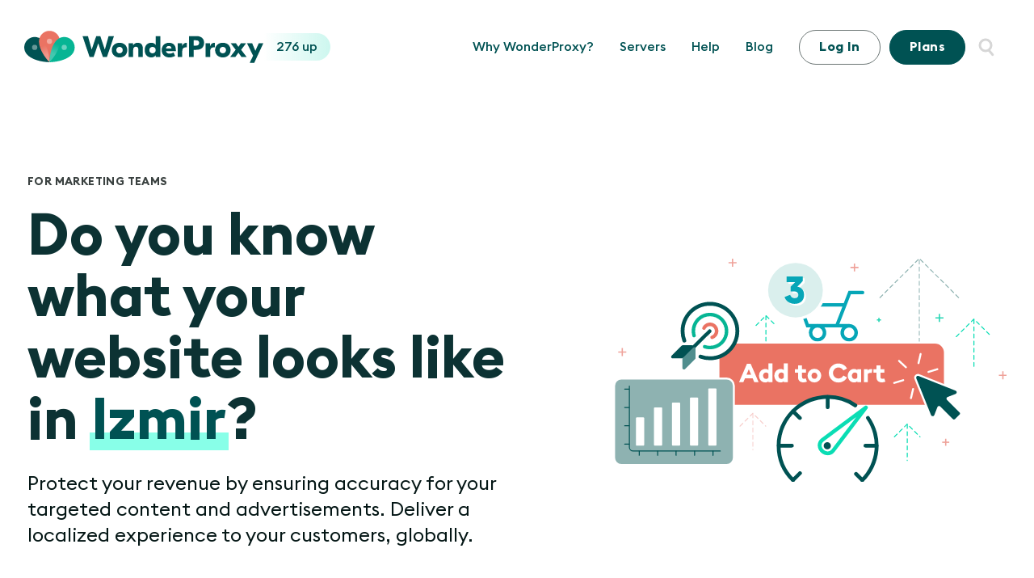

--- FILE ---
content_type: text/html; charset=UTF-8
request_url: https://wonderproxy.com/marketing
body_size: 8163
content:
<!DOCTYPE html>
<html lang="en">
<head>
    <meta charset="utf-8">
    <meta http-equiv="X-UA-Compatible" content="IE=edge">
    <meta name="viewport" content="width=device-width, initial-scale=1">
    <title>For Marketers - WonderProxy</title>

            <link rel="canonical" href="https://wonderproxy.com/marketing"/>
        <meta name="description" content="Protect your revenue by ensuring accuracy for your targeted content and advertisements. Deliver a localized experience to your customers, globally.">
    <meta name="keywords" content="proxy, proxies, global proxy, russia proxy, japan proxy, wellington proxy, usa proxy, offshore proxy, geoip testing, geo-ip development" />

    
    <link rel="preconnect" href="https://www.googletagmanager.com" />
    <link rel="preconnect" href="https://s3.amazonaws.com" />

    <!-- Open Graph data -->
    <meta property="og:site_name" content="WonderProxy" />
    <meta property="og:title" content="For Marketers - WonderProxy" />
    <meta property="og:type" content="website" />
        <meta property="og:url" content="https://wonderproxy.com/marketing"/>
        <meta property="og:image" content="https://wonderproxy.com/img/social/wonderproxy.png"/>
    <meta property="og:description" content="Protect your revenue by ensuring accuracy for your targeted content and advertisements. Deliver a localized experience to your customers, globally."/>

    <!-- Metadata for swiftype -->
    <meta class="swiftype" name="title" data-type="string" content="For Marketers" />
    <meta class="swiftype" name="descrption" data-type="string" content="Protect your revenue by ensuring accuracy for your targeted content and advertisements. Deliver a localized experience to your customers, globally." />

         <!-- Organization structured data -->
    <script type="application/ld+json">
        {
          "@context": "http://schema.org",
          "@type": "Organization",
          "name": "WonderProxy",
          "url": "https://wonderproxy.com",
          "logo": "https://wonderproxy.com/img/logos/wp-logo-icon-colour.png",
          "sameAs" : [
                "https://twitter.com/wonderproxy",
                "https://fedi.wondernetwork.com/@status",
                "https://ca.linkedin.com/company/wonderproxy",
                "https://twitter.com/wonderstatus"
          ]
        }
    </script>

    <!-- All the favicons -->
    <link rel="apple-touch-icon" sizes="180x180" href="/apple-touch-icon.png">
    <link rel="icon" type="image/png" sizes="32x32" href="/favicon-32x32.png">
    <link rel="icon" type="image/png" sizes="16x16" href="/favicon-16x16.png">
    <link rel="manifest" href="/site.webmanifest">
    <link rel="mask-icon" href="/safari-pinned-tab.svg" color="#5bbad5">
    <meta name="msapplication-TileColor" content="#ffffff">
    <meta name="theme-color" content="#ffffff">
    <link rel="author" href="/humans.txt" />
    <script id="mcjs">!function(c,h,i,m,p){m=c.createElement(h),p=c.getElementsByTagName(h)[0],m.async=1,m.src=i,p.parentNode.insertBefore(m,p)}(document,"script","https://chimpstatic.com/mcjs-connected/js/users/0a89f4a58084a23782b261b16/59955516ce03304dcd4936bdf.js");</script>


    
<!-- Google Tag Manager -->
<script>(function(w,d,s,l,i){w[l]=w[l]||[];w[l].push({'gtm.start':
new Date().getTime(),event:'gtm.js'});var f=d.getElementsByTagName(s)[0],
j=d.createElement(s),dl=l!='dataLayer'?'&l='+l:'';j.async=true;j.src=
'https://www.googletagmanager.com/gtm.js?id='+i+dl;f.parentNode.insertBefore(j,f);
})(window,document,'script','dataLayer','GTM-5TMCQTH');</script>

<!-- End Google Tag Manager -->

    <script type="text/javascript">
    if(/MSIE \d|Trident.*rv:/.test(navigator.userAgent))
        document.write('<script defer src="/js/libs/svgxuse.js"><\/script>');
</script>
    <link rel="stylesheet" type="text/css" href="https://assets.wonderproxys.com/css/prod/main.3898770652.css" />            <script defer src="https://assets.wonderproxys.com/js/main-built.3869640563.js"></script>
    <script type="text/javascript">
    window['wonderproxy_swiftype_key'] = "4NBy1BSub3y7W_U_FskL";
    window['cbSubdomain'] = "wonderproxy";
    window['wonderproxy_recaptcha_site_key'] = "6LdryD0sAAAAACLP1SGgSKG3iFfKud7SCRj4UMc0";
    window['wonderproxy_wpApiEntry'] = "https:\/\/api.wonderproxy.com\/v0";
    </script>

</head>
<body
    class="bootstrap "
    id="section-vertical"
>

    
<!-- Google Tag Manager (noscript) -->
<noscript><iframe src="https://www.googletagmanager.com/ns.html?id=GTM-5TMCQTH"
                  height="0" width="0" style="display:none;visibility:hidden"></iframe></noscript>

<!-- End Google Tag Manager (noscript) -->
    
    <!-- Navigation -->
    <a href="#main-content" class="skip-nav">Skip to content</a>
<header class="header-nav">
    <div class="container is-wide">
        <nav class="header-nav">
            <!-- Brand and toggle get grouped for better mobile display -->
            <div class="navbar-header">
                <div class="logo-status-container">
                    <a class="logo-wonderproxy is-public" href="/">
                        <img src="/img/logos/wonderproxy-colour.svg" alt="WonderProxy Logo">
                    </a>
                                        <p class="hidden-xs header-server-status hidden-print">&nbsp;</p>
                </div>
                <button
                    type="button"
                    class="navbar-toggle collapsed"
                    data-toggle="collapse"
                    data-target="#main-nav" aria-expanded="false"
                >
                    <span class="sr-only">Toggle navigation</span>
                    <span class="icon-bar"></span>
                    <span class="icon-bar"></span>
                    <span class="icon-bar"></span>
                </button>
            </div>
            <!-- Collect the nav links, forms, and other content for toggling -->
            <div class="collapse navbar-collapse" id="main-nav">
                <div class="header-menu-container position-relative hidden-print">
                    <ul class="header-menu nav navbar-nav">
                        <li>
                            <a class="" href="/why">
                                Why WonderProxy?
                            </a>
                        </li>
                        <li>
                            <a class="" href="/servers">
                                Servers
                            </a>
                        </li>
                        <li>
                            <a class="" href="/docs">
                                Help
                            </a>
                        </li>
                        <li><a href="/blog/">Blog</a></li>
                                            </ul>
                                            <a class="btn btn-outline" href="/login">Log In</a>
                        <a class="btn btn-primary" href="/signup"><span class="visible-xl">Explore</span> Plans</a>
                                        <div class="site-search-form">
                        <form id="search-form">
                            <label class="sr-only" for="st-search-input">Search</label>
                            <input
                                name="stq"
                                class="form-control filter-table site-search-input"
                                type="text"
                                placeholder="Search WonderProxy.com"
                                id="st-search-input"
                            />
                        </form>
                    </div>
                </div>
            </div><!-- /.navbar-collapse -->
            <p class="visible-xs header-server-status hidden-print">&nbsp;</p>
        </nav>
    </div>
</header>

    <!-- Content -->
    <main id="main-content" class="">
        


<div class="block">
    <div class="container">
        <div class="row sm-flex items-center">
            <div class="col-sm-6">
                                    <small class="is-bold">FOR MARKETING TEAMS</small>
                                <h1>Do you know what your website looks like in <a class="has-underline" href="/servers/izmir"><span class="has-underline">Izmir</span></a>?</h1>
                <p class="intro">
                    Protect your revenue by ensuring accuracy for your targeted content and advertisements. Deliver a localized experience to your customers, globally.                </p>
                            </div>
            <div class="col-xs-12 col-sm-6 col-sm-push-0 col-md-5 col-md-push-1">
                <img alt="" 
                    src="img/illustrations/marketing.svg"/>
            </div>
        </div>
    </div>
</div>
<div class="container">
    <section class="u-spacing-large">
        <div class="row md-flex items-center">
            <div class="col-sm-6 col-sm-push-6">
                <h2>
                    You’re in United States.<br/> Your customers aren’t.
                </h2>
                <p class="intro">
                   Cross-border ecommerce is expected to grow 17 percent per year <a href="#reference">*</a>. Your marketing team is under a lot of pressure to ensure your websites are converting and revenue goals are being met. You need to be confident that your localized offers are working in the intended locations.
                </p>
                <p>
                    WonderProxy can let you see what your customers see, all over the world. Verify customers see the right promotions, confirm international currencies and languages, or just make sure everything loads correctly.
                </p>
                <p>
                    With 276 locations worldwide in 103 countries, our broad network of proxy servers is built to ensure maximum coverage.
                </p>
                <p><small id="reference">* Forrester Data Report: Online Cross-Border Retail Forecast, 2017 To 2022 (Global)</small></p>
            </div>
            <div class="col-xs-10 col-xs-push-1 col-sm-push-0 col-sm-5 col-sm-pull-6 hidden-xs">
                <img alt="" src="/img/illustrations/map-orbs.svg"/>
            </div>
        </div>
    </section>
    
<section class="u-spacing-large">
    <div class="row">
        <div class="col-sm-6 col-sm-offset-3 text-center">
            <h2>How much of your revenue is at risk?</h2>
        </div>
    </div>
    <div class="u-spacing-large" id="sales-widget"></div>
</section>    <section class="u-spacing-large">
        <ul class="tab-list" role="tablist">
            <li role="presentation" class="active"><a href="#started" aria-controls="started" role="tab" data-toggle="tab">Get Started</a></li>
            <li role="presentation"><a href="#revenue" aria-controls="revenue" role="tab" data-toggle="tab">Protect Your Revenue</a></li>
            <li role="presentation"><a href="#automate" aria-controls="automate" role="tab" data-toggle="tab">Automate</a></li>
        </ul>
        <div class="tab-content">
            <div role="tabpanel" class="tab-pane active" id="started">
                <div class="row">
                    <div class="col-sm-6">
                        <p>
                            <strong>Test from your browser.</strong> With the <a href="/switcher">WonderSwitcher</a> browser extension, you can be up and running in minutes. See what your shopping cart looks like to your customers in Oslo, in real time. Be sure you're showing the right ads to your visitors from Seoul—right in Chrome, Firefox or Edge.
                        </p>
                        <p>
                            <strong>Focus on what matters.</strong> When you've got conversion rates to worry about, you don't want to waste time rolling out yet another tool. Empower your team with an easy-to-use, plug-and-play solution that just works.
                        </p>
                        <p>
                            <strong>We're here to help.</strong> Our support team is ready to <a href="/contact?wtm_campaign=contactcta&wtm_source=marketing">help you</a> get set up and start testing right away. Whether you're wondering which plan is right for you or you need a hand onboarding your team, you can count on us.
                        </p>
                    </div>
                    <div class="col-sm-6 hidden-xs">
                         <div class="browser-container is-right" aria-hidden="true">
    <div class="browser-header">
        <span class="browser-header-button"></span>
        <span class="browser-header-button"></span>
        <span class="browser-header-button"></span>
    </div>
    <div class="browser-header-main">
        <div class="browser-navbar"></div>
        <div class="browser-logo">
            <img width="34" height="22" alt="" src="/img/switcher/wonderswitcher-active.svg">
        </div>
    </div>
    <div class="browser-body">
        <span class="browser-content"></span>
        <span class="browser-content"></span>
        <span class="browser-content"></span>

        <span class="browser-content"></span>
        <span class="browser-content"></span>
        <span class="browser-content"></span>

        <span class="browser-content"></span>
        <span class="browser-content"></span>
        <span class="browser-content"></span>

        <div class="switcher-container">
            <div class="switcher-header">
                <div class="flex items-center">
                    <div class="pulse-container">
                      <div class="pulse-box">
                        <div class="pulse-circle"></div>
                      </div>
                    </div>
                    <div class="switcher-active-proxy">Toronto</div>
                </div>
                <div class="switcher toggle">
                    <div class="switch-container flex">
                        <label class="switch">
                          <input type="checkbox" checked disabled>
                          <span class="slider round"></span>
                        </label>
                    </div>
                </div>
            </div>
            <div class="switcher-list">
                <ul>
                                            <li>Auckland</li>
                        <li>Houston</li>
                        <li>Jakarta</li>
                        <li>Tokyo</li>
                        <li>Vancouver</li>
                                    </ul>
            </div>
            <div class="switcher-footer">
                <img width="187" height="22" src="/img/switcher/wonderswitcher.svg" alt="WonderSwitcher">
            </div>
        </div>
    </div>
</div>                    </div>
                </div>
            </div>
            <div role="tabpanel" class="tab-pane" id="revenue">
                <div class="row">
                    <div class="col-sm-6">
                        <p>
                            <strong>Optimize your global experience.</strong> WonderProxy helps ensure that your site is performing the way you want, everywhere. Make sure your shopping cart is showing the right currency and payment options. Test those new updates for your South Asian market before they go live. Replicate bugs easily so your team can address them.</p>
                        <p>
                            <strong>Test third-party integrations.</strong> Does your application embed a third-party shopping cart or login form? Is it localized for your customers, wherever they are? Our servers let you find out.
                        </p>
                        <p>
                            <strong>Verify your geotargeted ads.</strong> You work hard to tailor your ads for different locations; make sure they work hard for you. If your PPC campaign is underperforming, WonderProxy can help you pinpoint problems to raise your click-throughs and conversions. Get your money's worth from your marketing spend.
                        </p>
                    </div>
                    <div class="col-sm-6 hidden-xs">
                         <div class="browser-container is-right" role="presentation">
                            <div class="browser-header">
                                <span class="browser-header-button"></span>
                                <span class="browser-header-button"></span>
                                <span class="browser-header-button"></span>
                            </div>
                            <div class="browser-header-main">
                                <div class="browser-navbar"></div>
                            </div>
                            <div class="browser-body">
                                <img src="/img/illustrations/browser-with-currency.svg" alt=""/>
                            </div>
                        </div>
                    </div>
                </div>
            </div>
            <div role="tabpanel" class="tab-pane" id="automate">
                <div class="row">
                    <div class="col-sm-6">
                        <p>
                            <strong>Localize your test suites.</strong> Make localization testing part of your engineering team's workflow. With industry-standard automation tools, your teams can add localization to the automated tests they're already running. Catch regressions before they ship, and maintain your content quality around the world.
                        </p>
                        <p>
                            <strong>Scale your coverage.</strong> Combine WonderProxy's global reach with hundreds of browser platforms at <a href="/saucelabs">SauceLabs</a> to match any experience. Whether your customers reach you from Lagos on Firefox and Android 4, or from Shanghai on Internet Explorer and Windows 7, you can test for that.
                        </p>
                        <p>
                            <strong>Get help when you need it.</strong> Localization testing doesn't have to be difficult. Our <a href="/docs/devs/guides">guides</a> and <a href="https://github.com/WonderNetwork/locale-testing-demo/tree/main/selenium">working code samples</a> walk you step by step through setting up your first localized tests, and our developers are standing by to assist.
                        </p>
                    </div>
                    <div class="col-sm-6 hidden-xs">
                         <div class="browser-container is-right" role="presentation">
   <div class="browser-header">
       <span class="browser-header-button"></span>
       <span class="browser-header-button"></span>
       <span class="browser-header-button"></span>
   </div>
   <div class="browser-header-main">
       <div class="browser-navbar"><em>saucelabs.com/yourwebsite</em></div>
   </div>
   <div class="browser-body">
        <div class="browser-test">
            <img class="status-running" src="/img/icons/running.svg" alt=""/>
            <div style="margin-left:-7px;">
                <span class="browser-test-title">Belfast Test</span><br/>
                <span class="browser-test-status">Started 5 minutes ago by Gemma</span>
            </div>
        </div>
        <div class="browser-test">
            <img src="/img/icons/complete.svg" alt=""/>
            <div>
                <span class="browser-test-title">Frankfurt Test</span><br/>
                <span class="browser-test-status">Completed 1 hour ago by Mari</span>
            </div>
        </div>
        <div class="browser-test">
            <img src="/img/icons/complete.svg" alt=""/>
            <div>
                <span class="browser-test-title">Osaka Test</span><br/>
                <span class="browser-test-status">Completed 5 hours ago by Will</span>
            </div>
        </div>
   </div>
</div>                    </div>
                </div>
            </div>
        </div>
    </section>
    <section class="u-spacing-large">
        <blockquote class="testimonial">
    <div class="testimonial-content">
        <p>WonderProxy made it super easy to validate that my parity-pricing geoIP code was working right, and while testing I found and was able to fix a big flaw in my system. I had a bug where I wasn’t displaying a discount banner, and since fixing that, I’ve made more international sales in the last few weeks than I have in the last 6 months.</p>
        <cite class="testimonial-citation">
            <span><span class="testimonial-name">Dave C.</span> Dave Ceddia</span>
        </cite>
    </div>
</blockquote>

    </section>
    <section class="u-spacing-large">
        <div class="row">
            <div class="col-sm-6 col-sm-push-3">
                <h2 class="heading-h3 text-center">Protect your localization investment with WonderProxy</h2>
                <a id="intro-video" href="#" class="video-preview" data-toggle="modal" data-target="#video-modal" data-yt="9_xyjZzDBF0">
                    <img class="video-preview-img" alt="Watch: WonderProxy, an introduction" src="/img/wonderproxy-intro-preview.jpg"/>
                    <img class="video-button" alt="Play video" src="/img/icons/play-white.svg"/>
                </a>
            </div>
        </div>
    </section>
    <section class="u-spacing-large">
        <div class="row">
            <div class="col-sm-6 col-md-5">
                <div class="md-grid icon-card-grid">
	<div>
		<img class="icon-grid-image" src="/img/illustrations/features/global-coverage.svg" alt="">
	</div>
	<div>
                    <h3>Global reach</h3>
        
		<p>We have <a href="/servers">servers</a> in 276 cities on six continents, covering over 98% of the world's GDP. Chances are if you've got users there, we've got a server. Unless they're in Antarctica. 🐧</p>
        
        	</div>
</div>            </div>
            <div class="col-sm-6 col-md-5 col-md-push-1">
                <div class="md-grid icon-card-grid">
	<div>
		<img class="icon-grid-image" src="/img/illustrations/features/transparency.svg" alt="">
	</div>
	<div>
                    <h3>Built with transparency</h3>
        
		<p>Some competitors send your traffic through hacked residential devices, putting your brand at risk. We build each server specifically and exclusively for localization testing, and we monitor our network carefully to keep it free from unauthorized activity. Trust us, we got this. 😎</p>
        
        	</div>
</div>            </div>
        </div>
        <div class="row u-spacing-medium">
            <div class="col-sm-6 col-md-5">
                <div class="md-grid icon-card-grid">
	<div>
		<img class="icon-grid-image" src="/img/illustrations/features/no-funny-business.svg" alt="">
	</div>
	<div>
                    <h3>No unwanted ads, ever</h3>
        
		<p>Other localization testing services can quietly insert their own advertising into your tests, corrupting your page layout and confusing your results. WonderProxy preserves your website as you built it, so your experience matches your customers'.</p>
        
        	</div>
</div>            </div>
            <div class="col-sm-6 col-md-5 col-md-push-1">
                <div class="md-grid icon-card-grid">
	<div>
		<img class="icon-grid-image" src="/img/illustrations/features/ready-when-you-are.svg" alt="">
	</div>
	<div>
                    <h3>Ready when you are</h3>
        
		<p>When you've got revenue targets to meet, you need a tool you can count on. We monitor our servers 24/7 and share their <a href="/servers/status">status</a> in real time. If a server goes down, we'll <a href="https://fedi.wondernetwork.com/@status">let you know</a> while we work to get it back online. In the meantime, swap to another server nearby and keep on working.</p>
        
        	</div>
</div>            </div>
        </div>
    </section>
</div>

<div class="cta sparkle-bg text-center">
    <div class="container">
                    <div class="row">
                <div class="col-sm-8 col-sm-offset-2">
                    <h2>Do you know what your website looks like in Izmir?</h2>
                </div>
            </div>
                        <div class="row">
            <div class="col-sm-8 col-sm-offset-2">
                <p class="intro">Start manual or automated localization testing through a global network of proxy servers.</p>
            </div>
        </div>
                <div class="row">
            <div class="col-sm-6 col-sm-offset-3 col-md-4 col-md-offset-4">
                <a data-event="cta" class="btn btn-primary" href="/trial?wtm_campaign=trialcta&wtm_source=marketing&wtm_content=sparklecta">Request a free trial</a>
                                    <a class="padded-link" href="/contact?wtm_campaign=contactcta&wtm_source=marketing&wtm_content=sparklecta">Contact Us</a>
                            </div>
        </div>
    </div>
</div>

<section class="u-spacing-large">
    <div class="container">
        <div class="md-flex justify-between items-center">
	<h2>Learn more</h2>
    <a class="u-margin-bottom-32 hidden-xs" href="/resources">More resources</a>
</div>        <div class="row">
            <div class="col-sm-4 section">
                <a href="/resources/localization-benefits"><h3>Why Localization?</h3></a>
<p class="heading-h5">Localizing your content is expensive, time-consuming, and difficult. And once it's done, you need to keep it up. So why bother?</p>
<a aria-label="Why Localization?" href="/resources/localization-benefits">Learn more</a>
            </div>
            <div class="col-sm-4 section">
                <a href="/resources/what-is-geoip"><h3>What is GeoIP?</h3></a>
<p class="heading-h5">Businesses that want to know the location of users coming to their site can use a technology called GeoIP.</p>
<a aria-label="What is GeoIP?" href="/resources/what-is-geoip">Learn more</a>
            </div>
            <div class="col-sm-4 section">
                <a href="/localized-test-plan"><h3>Guide to Creating a Localized Test Plan</h3></a>
<p class="heading-h5">Learn what localization testing involves and how to implement a test plan for your website or application.</p>
<a aria-label="Guide to Creating a Localized Test Plan" href="/localized-test-plan">Learn more</a>
            </div>
        </div>
    </div>
</section>
<div class="modal fade modal-video" id="video-modal" tabindex="-1" role="dialog" aria-labelledby="introModal">
    <div class="modal-dialog modal-lg" role="document">
        <div class="modal-header">
            <button type="button" class="close modal-close-icon" data-dismiss="modal" aria-hidden="true"><span class="sr-only">Close</span></button>
        </div>
        <div class="modal-content">
            <div class="video-wrap">
                <div id="player"></div>
            </div>
        </div>
    </div>
</div>
    </main>
    <div class="footer-nav hidden-print">
    <div class="container">
        <nav class="row">
            <div class="col-xs-12 col-sm-4 col-md-3 nav-list">
                <h3 class="footer-heading">Products</h3>
                <ul class="product-list">
                    <li><a href="https://wheresitup.com">
                        <svg class="product-icon">
                            <use xlink:href="/img/logos/products/products.svg#wheres-it-up"></use>
                        </svg>Where&#8217;s It Up?</a>
                    </li>
                    <li><a href="https://testlocal.ly?utm_source=wonderproxy&utm_medium=footer">
                        <svg class="product-icon">
                        <use xlink:href="/img/logos/products/products.svg#testlocally"></use>
                        </svg>TestLocally</a>
                    </li>
                    <li><a href="https://wondernetwork.com/pings">
                        <svg class="product-icon">
                        <use xlink:href="/img/logos/products/products.svg#global-ping"></use>
                        </svg>Global Ping Statistics</a>
                    </li>
                    <li><a href="https://wondernetwork.com">
                        <svg class="product-icon">
                        <use xlink:href="/img/logos/products/products.svg#wondernetwork"></use>
                        </svg>WonderNetwork</a>
                    </li>
                </ul>
            </div>
            <div class="col-xs-12 col-sm-4 col-md-3 nav-list">
                <h3 class="footer-heading">Learn</h3>
                <ul>
                    <li><a href="/localization-testing">What is localization testing?</a></li>
                    <li><a href="/resources/what-is-geolocation">What is geolocation?</a></li>
                    <li><a href="/ways-to-use-wonderproxy">Ways to use WonderProxy</a></li>
                    <li><a href="/faq">FAQ</a></li>
                    <li><a href="/why">Why WonderProxy?</a></li>
                    <li><a href="/qa">For developers & QA</a></li>
                    <li><a href="/marketing">For marketers</a></li>
                    <li><a href="/resources">Resources</a></li>

                </ul>
            </div>
            <div class="col-sm-8 col-md-4 col-xs-12 nav-list clearfix">
                <h3 class="footer-heading">WonderProxy</h3>
                <div class="row">
                    <div class="col-xs-12 col-sm-6">
                        <ul>
                            <li><a href="/servers">Servers</a> / <a href="/proxy-network">Server map</a></li>
                            <li><a href="/features">Features</a></li>
                            <li><a href="/signup">Plans</a></li>
                            <li><a href="/trial?wtm_campaign=trialcta&wtm_source=footer">Free trial</a></li>
                            <li><a href="/demo?wtm_campaign=democta&wtm_source=footer">Book Demo</a></li>
                            <li><a href="/abuse">Abuse</a></li>
                            <li><a href="/your-data">Data transparency</a></li>
                            <li><a href="/contact?wtm_campaign=contactcta&wtm_source=footer">Contact us</a></li>
                        </ul>
                    </div>
                    <div class="col-xs-12 col-sm-6">
                        <ul>
                            <li><a href="/switcher">Browser extension</a></li>
                            <li><a href="/docs">Documentation</a></li>
                            <li><a href="/docs/setup">Setup</a></li>
                            <li><a href="/docs/devs">Developers</a></li>
                            <li><a href="/docs/devs/api/">API docs</a></li>
                            <li><a href="/residential-ip">Residential IPs</a></li>
                            <li><a href="/enterprise-proxies">Enterprise proxies</a></li>
                        </ul>
                    </div>
                </div>
            </div>
            <div class="col-xs-12 col-sm-4 col-md-2 nav-list">
                <h3 class="footer-heading">Follow</h3>
                <ul>
                    <li><a href="https://www.linkedin.com/company/wonderproxy/">LinkedIn</a></li>
                    <li><a href="https://fedi.wondernetwork.com/@status">Network updates</a></li>
                    <li><a href="/newsletter">Newsletter</a></li>
                    <li><a href="/blog/">Blog</a></li>
                </ul>
            </div>
        </nav>
    </div>
</div>
<footer class="footer hidden-print">
    <div class="container md-flex">
        <div class="col-xs-12 col-sm-4 col-md-3 nav-list">
            <a href="/security" aria-label="SOC 2 Certified Type II"><img src="/img/icons/AICPA-Shield.svg" alt="AICPA Logo followed by SOC 2 Type II Shield"></a>
        </div>
        <div class="col-xs-12 col-sm-8 col-md-9 nav-list">
            <span class="footer-disclaimer">Like most companies, we use analytics software and cookies to track how folks use our website. By using our site, you consent to this tracking. For more details, check out our <a href="/faq#cookies">FAQ</a>.</span>
            <span class="footer-copyright">&#169; 2026 WonderNetwork. Use of WonderProxy is governed by our <a href="/privacy">Privacy Policy</a> and <a href="/terms">Terms of Service</a>.</span>
        </div>
     </div>
</footer>
        <script type="text/javascript" src="https://assets.wonderproxys.com/js/dist/common.329140866.js"></script>
    <script type="text/javascript" src="https://assets.wonderproxys.com/js/dist/sales-widget.1715505054.js"></script>
    <span
        style="display:none!important; width:0!important; height:0!important;"
        data-switcher-version-support="5.0.0 - 6.9.9"
    ></span>
</body>
</html>


--- FILE ---
content_type: text/css
request_url: https://assets.wonderproxys.com/css/prod/main.3898770652.css
body_size: 26558
content:
/*! normalize.css v8.0.0 | MIT License | github.com/necolas/normalize.css */html{line-height:1.15;-webkit-text-size-adjust:100%}body{margin:0}h1{font-size:2em;margin:.67em 0}hr{box-sizing:content-box;height:0;overflow:visible}pre{font-family:monospace,monospace;font-size:1em}a{background-color:rgba(0,0,0,0)}abbr[title]{border-bottom:none;text-decoration:underline;text-decoration:underline dotted}b,strong{font-weight:bolder}code,kbd,samp{font-family:monospace,monospace;font-size:1em}small{font-size:80%}sub,sup{font-size:75%;line-height:0;position:relative;vertical-align:baseline}sub{bottom:-0.25em}sup{top:-0.5em}img{border-style:none}button,input,optgroup,select,textarea{font-family:inherit;font-size:100%;line-height:1.15;margin:0}button,input{overflow:visible}button,select{text-transform:none}button,[type=button],[type=reset],[type=submit]{-webkit-appearance:button}button::-moz-focus-inner,[type=button]::-moz-focus-inner,[type=reset]::-moz-focus-inner,[type=submit]::-moz-focus-inner{border-style:none;padding:0}button:-moz-focusring,[type=button]:-moz-focusring,[type=reset]:-moz-focusring,[type=submit]:-moz-focusring{outline:1px dotted ButtonText}fieldset{padding:.35em .75em .625em}legend{box-sizing:border-box;color:inherit;display:table;max-width:100%;padding:0;white-space:normal}progress{vertical-align:baseline}textarea{overflow:auto}[type=checkbox],[type=radio]{box-sizing:border-box;padding:0}[type=number]::-webkit-inner-spin-button,[type=number]::-webkit-outer-spin-button{height:auto}[type=search]{-webkit-appearance:textfield;outline-offset:-2px}[type=search]::-webkit-search-decoration{-webkit-appearance:none}::-webkit-file-upload-button{-webkit-appearance:button;font:inherit}details{display:block}summary{display:list-item}template{display:none}[hidden]{display:none}.highlight .hll{background:none repeat scroll 0 0 #efefef;padding:.25em 1em}.highlight{background:#efefef}.highlight .c{color:#408090;font-style:italic}.highlight .err{border:1px solid red}.highlight .k{color:#007020;font-weight:bold}.highlight .o{color:#666}.highlight .cm{color:#408090;font-style:italic}.highlight .cp{color:#007020}.highlight .c1{color:#408090;font-style:italic}.highlight .cs{color:#408090;background-color:#fff0f0}.highlight .gd{color:#a00000}.highlight .ge{font-style:italic}.highlight .gr{color:red}.highlight .gh{color:navy;font-weight:bold}.highlight .gi{color:#00a000}.highlight .go{color:#333}.highlight .gp{color:#c65d09;font-weight:bold}.highlight .gs{font-weight:bold}.highlight .gu{color:purple;font-weight:bold}.highlight .gt{color:#04d}.highlight .kc{color:#007020;font-weight:bold}.highlight .kd{color:#007020;font-weight:bold}.highlight .kn{color:#007020;font-weight:bold}.highlight .kp{color:#007020}.highlight .kr{color:#007020;font-weight:bold}.highlight .kt{color:#902000}.highlight .m{color:#208050}.highlight .s{color:#4070a0}.highlight .na{color:#4070a0}.highlight .nb{color:#007020}.highlight .nc{color:#0e84b5;font-weight:bold}.highlight .no{color:#60add5}.highlight .nd{color:#555;font-weight:bold}.highlight .ni{color:#d55537;font-weight:bold}.highlight .ne{color:#007020}.highlight .nf{color:#06287e}.highlight .nl{color:#002070;font-weight:bold}.highlight .nn{color:#0e84b5;font-weight:bold}.highlight .nt{color:#062873;font-weight:bold}.highlight .nv{color:#bb60d5}.highlight .ow{color:#007020;font-weight:bold}.highlight .w{color:#bbb}.highlight .mf{color:#208050}.highlight .mh{color:#208050}.highlight .mi{color:#208050}.highlight .mo{color:#208050}.highlight .sb{color:#4070a0}.highlight .sc{color:#4070a0}.highlight .sd{color:#4070a0;font-style:italic}.highlight .s2{color:#4070a0}.highlight .se{color:#4070a0;font-weight:bold}.highlight .sh{color:#4070a0}.highlight .si{color:#70a0d0;font-style:italic}.highlight .sx{color:#c65d09}.highlight .sr{color:#235388}.highlight .s1{color:#4070a0}.highlight .ss{color:#517918}.highlight .bp{color:#007020}.highlight .vc{color:#bb60d5}.highlight .vg{color:#bb60d5}.highlight .vi{color:#bb60d5}.highlight .il{color:#208050}#growls{z-index:50000;position:fixed}#growls.default{top:10px;right:10px}#growls.tl{top:10px;left:10px}#growls.tr{top:10px;right:10px}#growls.bl{bottom:10px;left:10px}#growls.br{bottom:10px;right:10px}.growl{opacity:.8;position:relative;border-radius:4px;-webkit-transition:all .4s ease-in-out;-moz-transition:all .4s ease-in-out;transition:all .4s ease-in-out}.growl.growl-incoming{opacity:0}.growl.growl-outgoing{opacity:0}.growl.growl-small{width:200px;padding:5px;margin:5px}.growl.growl-medium{width:250px;padding:10px;margin:10px}.growl.growl-large{width:300px;padding:15px;margin:15px}.growl.growl-default{color:#fff;background:#7f8c8d}.growl.growl-error{color:#fff;background:#c0392b}.growl.growl-notice{color:#fff;background:#2ecc71}.growl.growl-warning{color:#fff;background:#f39c12}.growl .growl-close{cursor:pointer;float:right;font-size:15px;line-height:18px;font-weight:normal;font-family:helvetica,verdana,sans-serif}.growl .growl-title{font-size:18px;line-height:24px}.growl .growl-message{font-size:15px;line-height:18px}/*!
 * Bootstrap v3.3.7 (http://getbootstrap.com)
 * Copyright 2011-2019 Twitter, Inc.
 * Licensed under MIT (https://github.com/twbs/bootstrap/blob/master/LICENSE)
 *//*!
 * Generated using the Bootstrap Customizer (<none>)
 * Config saved to config.json and <none>
 *//*!
 * Bootstrap v3.3.7 (http://getbootstrap.com)
 * Copyright 2011-2016 Twitter, Inc.
 * Licensed under MIT (https://github.com/twbs/bootstrap/blob/master/LICENSE)
 *//*! normalize.css v3.0.3 | MIT License | github.com/necolas/normalize.css */html{font-family:sans-serif;-ms-text-size-adjust:100%;-webkit-text-size-adjust:100%}body{margin:0}article,aside,details,figcaption,figure,footer,header,hgroup,main,menu,nav,section,summary{display:block}audio,canvas,progress,video{display:inline-block;vertical-align:baseline}audio:not([controls]){display:none;height:0}[hidden],template{display:none}a{background-color:rgba(0,0,0,0)}a:active,a:hover{outline:0}abbr[title]{border-bottom:1px dotted}b,strong{font-weight:bold}dfn{font-style:italic}h1{font-size:2em;margin:.67em 0}mark{background:#ff0;color:#000}small{font-size:80%}sub,sup{font-size:75%;line-height:0;position:relative;vertical-align:baseline}sup{top:-0.5em}sub{bottom:-0.25em}img{border:0}svg:not(:root){overflow:hidden}figure{margin:1em 40px}hr{-webkit-box-sizing:content-box;-moz-box-sizing:content-box;box-sizing:content-box;height:0}pre{overflow:auto}code,kbd,pre,samp{font-family:monospace,monospace;font-size:1em}button,input,optgroup,select,textarea{color:inherit;font:inherit;margin:0}button{overflow:visible}button,select{text-transform:none}button,html input[type=button],input[type=reset],input[type=submit]{-webkit-appearance:button;cursor:pointer}button[disabled],html input[disabled]{cursor:default}button::-moz-focus-inner,input::-moz-focus-inner{border:0;padding:0}input{line-height:normal}input[type=checkbox],input[type=radio]{-webkit-box-sizing:border-box;-moz-box-sizing:border-box;box-sizing:border-box;padding:0}input[type=number]::-webkit-inner-spin-button,input[type=number]::-webkit-outer-spin-button{height:auto}input[type=search]{-webkit-appearance:textfield;-webkit-box-sizing:content-box;-moz-box-sizing:content-box;box-sizing:content-box}input[type=search]::-webkit-search-cancel-button,input[type=search]::-webkit-search-decoration{-webkit-appearance:none}fieldset{border:1px solid silver;margin:0 2px;padding:.35em .625em .75em}legend{border:0;padding:0}textarea{overflow:auto}optgroup{font-weight:bold}table{border-collapse:collapse;border-spacing:0}td,th{padding:0}*{-webkit-box-sizing:border-box;-moz-box-sizing:border-box;box-sizing:border-box}*:before,*:after{-webkit-box-sizing:border-box;-moz-box-sizing:border-box;box-sizing:border-box}html{font-size:10px;-webkit-tap-highlight-color:rgba(0,0,0,0)}body{font-family:"Helvetica Neue",Helvetica,Arial,sans-serif;font-size:14px;line-height:1.42857143;color:#333;background-color:#fff}input,button,select,textarea{font-family:inherit;font-size:inherit;line-height:inherit}a{color:#337ab7;text-decoration:none}a:hover,a:focus{color:#23527c;text-decoration:underline}a:focus{outline:5px auto -webkit-focus-ring-color;outline-offset:-2px}figure{margin:0}img{vertical-align:middle}.img-responsive{display:block;max-width:100%;height:auto}.img-rounded{border-radius:6px}.img-thumbnail{padding:4px;line-height:1.42857143;background-color:#fff;border:1px solid #ddd;border-radius:4px;-webkit-transition:all .2s ease-in-out;-o-transition:all .2s ease-in-out;transition:all .2s ease-in-out;display:inline-block;max-width:100%;height:auto}.img-circle{border-radius:50%}hr{margin-top:20px;margin-bottom:20px;border:0;border-top:1px solid #eee}.sr-only{position:absolute;width:1px;height:1px;margin:-1px;padding:0;overflow:hidden;clip:rect(0, 0, 0, 0);border:0}.sr-only-focusable:active,.sr-only-focusable:focus{position:static;width:auto;height:auto;margin:0;overflow:visible;clip:auto}[role=button]{cursor:pointer}h1,h2,h3,h4,h5,h6,.h1,.h2,.h3,.h4,.h5,.h6{font-family:inherit;font-weight:500;line-height:1.1;color:inherit}h1 small,h2 small,h3 small,h4 small,h5 small,h6 small,.h1 small,.h2 small,.h3 small,.h4 small,.h5 small,.h6 small,h1 .small,h2 .small,h3 .small,h4 .small,h5 .small,h6 .small,.h1 .small,.h2 .small,.h3 .small,.h4 .small,.h5 .small,.h6 .small{font-weight:normal;line-height:1;color:#777}h1,.h1,h2,.h2,h3,.h3{margin-top:20px;margin-bottom:10px}h1 small,.h1 small,h2 small,.h2 small,h3 small,.h3 small,h1 .small,.h1 .small,h2 .small,.h2 .small,h3 .small,.h3 .small{font-size:65%}h4,.h4,h5,.h5,h6,.h6{margin-top:10px;margin-bottom:10px}h4 small,.h4 small,h5 small,.h5 small,h6 small,.h6 small,h4 .small,.h4 .small,h5 .small,.h5 .small,h6 .small,.h6 .small{font-size:75%}h1,.h1{font-size:36px}h2,.h2{font-size:30px}h3,.h3{font-size:24px}h4,.h4{font-size:18px}h5,.h5{font-size:14px}h6,.h6{font-size:12px}p{margin:0 0 10px}.lead{margin-bottom:20px;font-size:16px;font-weight:300;line-height:1.4}@media(min-width: 768px){.lead{font-size:21px}}small,.small{font-size:85%}mark,.mark{background-color:#fcf8e3;padding:.2em}.text-left{text-align:left}.text-right{text-align:right}.text-center{text-align:center}.text-justify{text-align:justify}.text-nowrap{white-space:nowrap}.text-lowercase{text-transform:lowercase}.text-uppercase{text-transform:uppercase}.text-capitalize{text-transform:capitalize}.text-muted{color:#777}.text-primary{color:#337ab7}a.text-primary:hover,a.text-primary:focus{color:#286090}.text-success{color:#3c763d}a.text-success:hover,a.text-success:focus{color:#2b542c}.text-info{color:#31708f}a.text-info:hover,a.text-info:focus{color:#245269}.text-warning{color:#8a6d3b}a.text-warning:hover,a.text-warning:focus{color:#66512c}.text-danger{color:#a94442}a.text-danger:hover,a.text-danger:focus{color:#843534}.bg-primary{color:#fff;background-color:#337ab7}a.bg-primary:hover,a.bg-primary:focus{background-color:#286090}.bg-success{background-color:#dff0d8}a.bg-success:hover,a.bg-success:focus{background-color:#c1e2b3}.bg-info{background-color:#d9edf7}a.bg-info:hover,a.bg-info:focus{background-color:#afd9ee}.bg-warning{background-color:#fcf8e3}a.bg-warning:hover,a.bg-warning:focus{background-color:#f7ecb5}.bg-danger{background-color:#f2dede}a.bg-danger:hover,a.bg-danger:focus{background-color:#e4b9b9}.page-header{padding-bottom:9px;margin:40px 0 20px;border-bottom:1px solid #eee}ul,ol{margin-top:0;margin-bottom:10px}ul ul,ol ul,ul ol,ol ol{margin-bottom:0}.list-unstyled{padding-left:0;list-style:none}.list-inline{padding-left:0;list-style:none;margin-left:-5px}.list-inline>li{display:inline-block;padding-left:5px;padding-right:5px}dl{margin-top:0;margin-bottom:20px}dt,dd{line-height:1.42857143}dt{font-weight:bold}dd{margin-left:0}@media(min-width: 768px){.dl-horizontal dt{float:left;width:160px;clear:left;text-align:right;overflow:hidden;text-overflow:ellipsis;white-space:nowrap}.dl-horizontal dd{margin-left:180px}}abbr[title],abbr[data-original-title]{cursor:help;border-bottom:1px dotted #777}.initialism{font-size:90%;text-transform:uppercase}blockquote{padding:10px 20px;margin:0 0 20px;font-size:17.5px;border-left:5px solid #eee}blockquote p:last-child,blockquote ul:last-child,blockquote ol:last-child{margin-bottom:0}blockquote footer,blockquote small,blockquote .small{display:block;font-size:80%;line-height:1.42857143;color:#777}blockquote footer:before,blockquote small:before,blockquote .small:before{content:"— "}.blockquote-reverse,blockquote.pull-right{padding-right:15px;padding-left:0;border-right:5px solid #eee;border-left:0;text-align:right}.blockquote-reverse footer:before,blockquote.pull-right footer:before,.blockquote-reverse small:before,blockquote.pull-right small:before,.blockquote-reverse .small:before,blockquote.pull-right .small:before{content:""}.blockquote-reverse footer:after,blockquote.pull-right footer:after,.blockquote-reverse small:after,blockquote.pull-right small:after,.blockquote-reverse .small:after,blockquote.pull-right .small:after{content:" —"}address{margin-bottom:20px;font-style:normal;line-height:1.42857143}code,kbd,pre,samp{font-family:Menlo,Monaco,Consolas,"Courier New",monospace}code{padding:2px 4px;font-size:90%;color:#c7254e;background-color:#f9f2f4;border-radius:4px}kbd{padding:2px 4px;font-size:90%;color:#fff;background-color:#333;border-radius:3px;-webkit-box-shadow:inset 0 -1px 0 rgba(0,0,0,.25);box-shadow:inset 0 -1px 0 rgba(0,0,0,.25)}kbd kbd{padding:0;font-size:100%;font-weight:bold;-webkit-box-shadow:none;box-shadow:none}pre{display:block;padding:9.5px;margin:0 0 10px;font-size:13px;line-height:1.42857143;word-break:break-all;word-wrap:break-word;color:#333;background-color:#f5f5f5;border:1px solid #ccc;border-radius:4px}pre code{padding:0;font-size:inherit;color:inherit;white-space:pre-wrap;background-color:rgba(0,0,0,0);border-radius:0}.pre-scrollable{max-height:340px;overflow-y:scroll}.container{margin-right:auto;margin-left:auto;padding-left:15px;padding-right:15px}@media(min-width: 768px){.container{width:750px}}@media(min-width: 992px){.container{width:970px}}@media(min-width: 1200px){.container{width:1170px}}.container-fluid{margin-right:auto;margin-left:auto;padding-left:15px;padding-right:15px}.row{margin-left:-15px;margin-right:-15px}.col-xs-1,.col-sm-1,.col-md-1,.col-lg-1,.col-xs-2,.col-sm-2,.col-md-2,.col-lg-2,.col-xs-3,.col-sm-3,.col-md-3,.col-lg-3,.col-xs-4,.col-sm-4,.col-md-4,.col-lg-4,.col-xs-5,.col-sm-5,.col-md-5,.col-lg-5,.col-xs-6,.col-sm-6,.col-md-6,.col-lg-6,.col-xs-7,.col-sm-7,.col-md-7,.col-lg-7,.col-xs-8,.col-sm-8,.col-md-8,.col-lg-8,.col-xs-9,.col-sm-9,.col-md-9,.col-lg-9,.col-xs-10,.col-sm-10,.col-md-10,.col-lg-10,.col-xs-11,.col-sm-11,.col-md-11,.col-lg-11,.col-xs-12,.col-sm-12,.col-md-12,.col-lg-12{position:relative;min-height:1px;padding-left:15px;padding-right:15px}.col-xs-1,.col-xs-2,.col-xs-3,.col-xs-4,.col-xs-5,.col-xs-6,.col-xs-7,.col-xs-8,.col-xs-9,.col-xs-10,.col-xs-11,.col-xs-12{float:left}.col-xs-12{width:100%}.col-xs-11{width:91.66666667%}.col-xs-10{width:83.33333333%}.col-xs-9{width:75%}.col-xs-8{width:66.66666667%}.col-xs-7{width:58.33333333%}.col-xs-6{width:50%}.col-xs-5{width:41.66666667%}.col-xs-4{width:33.33333333%}.col-xs-3{width:25%}.col-xs-2{width:16.66666667%}.col-xs-1{width:8.33333333%}.col-xs-pull-12{right:100%}.col-xs-pull-11{right:91.66666667%}.col-xs-pull-10{right:83.33333333%}.col-xs-pull-9{right:75%}.col-xs-pull-8{right:66.66666667%}.col-xs-pull-7{right:58.33333333%}.col-xs-pull-6{right:50%}.col-xs-pull-5{right:41.66666667%}.col-xs-pull-4{right:33.33333333%}.col-xs-pull-3{right:25%}.col-xs-pull-2{right:16.66666667%}.col-xs-pull-1{right:8.33333333%}.col-xs-pull-0{right:auto}.col-xs-push-12{left:100%}.col-xs-push-11{left:91.66666667%}.col-xs-push-10{left:83.33333333%}.col-xs-push-9{left:75%}.col-xs-push-8{left:66.66666667%}.col-xs-push-7{left:58.33333333%}.col-xs-push-6{left:50%}.col-xs-push-5{left:41.66666667%}.col-xs-push-4{left:33.33333333%}.col-xs-push-3{left:25%}.col-xs-push-2{left:16.66666667%}.col-xs-push-1{left:8.33333333%}.col-xs-push-0{left:auto}.col-xs-offset-12{margin-left:100%}.col-xs-offset-11{margin-left:91.66666667%}.col-xs-offset-10{margin-left:83.33333333%}.col-xs-offset-9{margin-left:75%}.col-xs-offset-8{margin-left:66.66666667%}.col-xs-offset-7{margin-left:58.33333333%}.col-xs-offset-6{margin-left:50%}.col-xs-offset-5{margin-left:41.66666667%}.col-xs-offset-4{margin-left:33.33333333%}.col-xs-offset-3{margin-left:25%}.col-xs-offset-2{margin-left:16.66666667%}.col-xs-offset-1{margin-left:8.33333333%}.col-xs-offset-0{margin-left:0%}@media(min-width: 768px){.col-sm-1,.col-sm-2,.col-sm-3,.col-sm-4,.col-sm-5,.col-sm-6,.col-sm-7,.col-sm-8,.col-sm-9,.col-sm-10,.col-sm-11,.col-sm-12{float:left}.col-sm-12{width:100%}.col-sm-11{width:91.66666667%}.col-sm-10{width:83.33333333%}.col-sm-9{width:75%}.col-sm-8{width:66.66666667%}.col-sm-7{width:58.33333333%}.col-sm-6{width:50%}.col-sm-5{width:41.66666667%}.col-sm-4{width:33.33333333%}.col-sm-3{width:25%}.col-sm-2{width:16.66666667%}.col-sm-1{width:8.33333333%}.col-sm-pull-12{right:100%}.col-sm-pull-11{right:91.66666667%}.col-sm-pull-10{right:83.33333333%}.col-sm-pull-9{right:75%}.col-sm-pull-8{right:66.66666667%}.col-sm-pull-7{right:58.33333333%}.col-sm-pull-6{right:50%}.col-sm-pull-5{right:41.66666667%}.col-sm-pull-4{right:33.33333333%}.col-sm-pull-3{right:25%}.col-sm-pull-2{right:16.66666667%}.col-sm-pull-1{right:8.33333333%}.col-sm-pull-0{right:auto}.col-sm-push-12{left:100%}.col-sm-push-11{left:91.66666667%}.col-sm-push-10{left:83.33333333%}.col-sm-push-9{left:75%}.col-sm-push-8{left:66.66666667%}.col-sm-push-7{left:58.33333333%}.col-sm-push-6{left:50%}.col-sm-push-5{left:41.66666667%}.col-sm-push-4{left:33.33333333%}.col-sm-push-3{left:25%}.col-sm-push-2{left:16.66666667%}.col-sm-push-1{left:8.33333333%}.col-sm-push-0{left:auto}.col-sm-offset-12{margin-left:100%}.col-sm-offset-11{margin-left:91.66666667%}.col-sm-offset-10{margin-left:83.33333333%}.col-sm-offset-9{margin-left:75%}.col-sm-offset-8{margin-left:66.66666667%}.col-sm-offset-7{margin-left:58.33333333%}.col-sm-offset-6{margin-left:50%}.col-sm-offset-5{margin-left:41.66666667%}.col-sm-offset-4{margin-left:33.33333333%}.col-sm-offset-3{margin-left:25%}.col-sm-offset-2{margin-left:16.66666667%}.col-sm-offset-1{margin-left:8.33333333%}.col-sm-offset-0{margin-left:0%}}@media(min-width: 992px){.col-md-1,.col-md-2,.col-md-3,.col-md-4,.col-md-5,.col-md-6,.col-md-7,.col-md-8,.col-md-9,.col-md-10,.col-md-11,.col-md-12{float:left}.col-md-12{width:100%}.col-md-11{width:91.66666667%}.col-md-10{width:83.33333333%}.col-md-9{width:75%}.col-md-8{width:66.66666667%}.col-md-7{width:58.33333333%}.col-md-6{width:50%}.col-md-5{width:41.66666667%}.col-md-4{width:33.33333333%}.col-md-3{width:25%}.col-md-2{width:16.66666667%}.col-md-1{width:8.33333333%}.col-md-pull-12{right:100%}.col-md-pull-11{right:91.66666667%}.col-md-pull-10{right:83.33333333%}.col-md-pull-9{right:75%}.col-md-pull-8{right:66.66666667%}.col-md-pull-7{right:58.33333333%}.col-md-pull-6{right:50%}.col-md-pull-5{right:41.66666667%}.col-md-pull-4{right:33.33333333%}.col-md-pull-3{right:25%}.col-md-pull-2{right:16.66666667%}.col-md-pull-1{right:8.33333333%}.col-md-pull-0{right:auto}.col-md-push-12{left:100%}.col-md-push-11{left:91.66666667%}.col-md-push-10{left:83.33333333%}.col-md-push-9{left:75%}.col-md-push-8{left:66.66666667%}.col-md-push-7{left:58.33333333%}.col-md-push-6{left:50%}.col-md-push-5{left:41.66666667%}.col-md-push-4{left:33.33333333%}.col-md-push-3{left:25%}.col-md-push-2{left:16.66666667%}.col-md-push-1{left:8.33333333%}.col-md-push-0{left:auto}.col-md-offset-12{margin-left:100%}.col-md-offset-11{margin-left:91.66666667%}.col-md-offset-10{margin-left:83.33333333%}.col-md-offset-9{margin-left:75%}.col-md-offset-8{margin-left:66.66666667%}.col-md-offset-7{margin-left:58.33333333%}.col-md-offset-6{margin-left:50%}.col-md-offset-5{margin-left:41.66666667%}.col-md-offset-4{margin-left:33.33333333%}.col-md-offset-3{margin-left:25%}.col-md-offset-2{margin-left:16.66666667%}.col-md-offset-1{margin-left:8.33333333%}.col-md-offset-0{margin-left:0%}}@media(min-width: 1200px){.col-lg-1,.col-lg-2,.col-lg-3,.col-lg-4,.col-lg-5,.col-lg-6,.col-lg-7,.col-lg-8,.col-lg-9,.col-lg-10,.col-lg-11,.col-lg-12{float:left}.col-lg-12{width:100%}.col-lg-11{width:91.66666667%}.col-lg-10{width:83.33333333%}.col-lg-9{width:75%}.col-lg-8{width:66.66666667%}.col-lg-7{width:58.33333333%}.col-lg-6{width:50%}.col-lg-5{width:41.66666667%}.col-lg-4{width:33.33333333%}.col-lg-3{width:25%}.col-lg-2{width:16.66666667%}.col-lg-1{width:8.33333333%}.col-lg-pull-12{right:100%}.col-lg-pull-11{right:91.66666667%}.col-lg-pull-10{right:83.33333333%}.col-lg-pull-9{right:75%}.col-lg-pull-8{right:66.66666667%}.col-lg-pull-7{right:58.33333333%}.col-lg-pull-6{right:50%}.col-lg-pull-5{right:41.66666667%}.col-lg-pull-4{right:33.33333333%}.col-lg-pull-3{right:25%}.col-lg-pull-2{right:16.66666667%}.col-lg-pull-1{right:8.33333333%}.col-lg-pull-0{right:auto}.col-lg-push-12{left:100%}.col-lg-push-11{left:91.66666667%}.col-lg-push-10{left:83.33333333%}.col-lg-push-9{left:75%}.col-lg-push-8{left:66.66666667%}.col-lg-push-7{left:58.33333333%}.col-lg-push-6{left:50%}.col-lg-push-5{left:41.66666667%}.col-lg-push-4{left:33.33333333%}.col-lg-push-3{left:25%}.col-lg-push-2{left:16.66666667%}.col-lg-push-1{left:8.33333333%}.col-lg-push-0{left:auto}.col-lg-offset-12{margin-left:100%}.col-lg-offset-11{margin-left:91.66666667%}.col-lg-offset-10{margin-left:83.33333333%}.col-lg-offset-9{margin-left:75%}.col-lg-offset-8{margin-left:66.66666667%}.col-lg-offset-7{margin-left:58.33333333%}.col-lg-offset-6{margin-left:50%}.col-lg-offset-5{margin-left:41.66666667%}.col-lg-offset-4{margin-left:33.33333333%}.col-lg-offset-3{margin-left:25%}.col-lg-offset-2{margin-left:16.66666667%}.col-lg-offset-1{margin-left:8.33333333%}.col-lg-offset-0{margin-left:0%}}table{background-color:rgba(0,0,0,0)}caption{padding-top:8px;padding-bottom:8px;color:#777;text-align:left}th{text-align:left}.table{width:100%;max-width:100%;margin-bottom:20px}.table>thead>tr>th,.table>tbody>tr>th,.table>tfoot>tr>th,.table>thead>tr>td,.table>tbody>tr>td,.table>tfoot>tr>td{padding:8px;line-height:1.42857143;vertical-align:top;border-top:1px solid #ddd}.table>thead>tr>th{vertical-align:bottom;border-bottom:2px solid #ddd}.table>caption+thead>tr:first-child>th,.table>colgroup+thead>tr:first-child>th,.table>thead:first-child>tr:first-child>th,.table>caption+thead>tr:first-child>td,.table>colgroup+thead>tr:first-child>td,.table>thead:first-child>tr:first-child>td{border-top:0}.table>tbody+tbody{border-top:2px solid #ddd}.table .table{background-color:#fff}.table-condensed>thead>tr>th,.table-condensed>tbody>tr>th,.table-condensed>tfoot>tr>th,.table-condensed>thead>tr>td,.table-condensed>tbody>tr>td,.table-condensed>tfoot>tr>td{padding:5px}.table-bordered{border:1px solid #ddd}.table-bordered>thead>tr>th,.table-bordered>tbody>tr>th,.table-bordered>tfoot>tr>th,.table-bordered>thead>tr>td,.table-bordered>tbody>tr>td,.table-bordered>tfoot>tr>td{border:1px solid #ddd}.table-bordered>thead>tr>th,.table-bordered>thead>tr>td{border-bottom-width:2px}.table-striped>tbody>tr:nth-of-type(odd){background-color:#f9f9f9}.table-hover>tbody>tr:hover{background-color:#f5f5f5}table col[class*=col-]{position:static;float:none;display:table-column}table td[class*=col-],table th[class*=col-]{position:static;float:none;display:table-cell}.table>thead>tr>td.active,.table>tbody>tr>td.active,.table>tfoot>tr>td.active,.table>thead>tr>th.active,.table>tbody>tr>th.active,.table>tfoot>tr>th.active,.table>thead>tr.active>td,.table>tbody>tr.active>td,.table>tfoot>tr.active>td,.table>thead>tr.active>th,.table>tbody>tr.active>th,.table>tfoot>tr.active>th{background-color:#f5f5f5}.table-hover>tbody>tr>td.active:hover,.table-hover>tbody>tr>th.active:hover,.table-hover>tbody>tr.active:hover>td,.table-hover>tbody>tr:hover>.active,.table-hover>tbody>tr.active:hover>th{background-color:#e8e8e8}.table>thead>tr>td.success,.table>tbody>tr>td.success,.table>tfoot>tr>td.success,.table>thead>tr>th.success,.table>tbody>tr>th.success,.table>tfoot>tr>th.success,.table>thead>tr.success>td,.table>tbody>tr.success>td,.table>tfoot>tr.success>td,.table>thead>tr.success>th,.table>tbody>tr.success>th,.table>tfoot>tr.success>th{background-color:#dff0d8}.table-hover>tbody>tr>td.success:hover,.table-hover>tbody>tr>th.success:hover,.table-hover>tbody>tr.success:hover>td,.table-hover>tbody>tr:hover>.success,.table-hover>tbody>tr.success:hover>th{background-color:#d0e9c6}.table>thead>tr>td.info,.table>tbody>tr>td.info,.table>tfoot>tr>td.info,.table>thead>tr>th.info,.table>tbody>tr>th.info,.table>tfoot>tr>th.info,.table>thead>tr.info>td,.table>tbody>tr.info>td,.table>tfoot>tr.info>td,.table>thead>tr.info>th,.table>tbody>tr.info>th,.table>tfoot>tr.info>th{background-color:#d9edf7}.table-hover>tbody>tr>td.info:hover,.table-hover>tbody>tr>th.info:hover,.table-hover>tbody>tr.info:hover>td,.table-hover>tbody>tr:hover>.info,.table-hover>tbody>tr.info:hover>th{background-color:#c4e3f3}.table>thead>tr>td.warning,.table>tbody>tr>td.warning,.table>tfoot>tr>td.warning,.table>thead>tr>th.warning,.table>tbody>tr>th.warning,.table>tfoot>tr>th.warning,.table>thead>tr.warning>td,.table>tbody>tr.warning>td,.table>tfoot>tr.warning>td,.table>thead>tr.warning>th,.table>tbody>tr.warning>th,.table>tfoot>tr.warning>th{background-color:#fcf8e3}.table-hover>tbody>tr>td.warning:hover,.table-hover>tbody>tr>th.warning:hover,.table-hover>tbody>tr.warning:hover>td,.table-hover>tbody>tr:hover>.warning,.table-hover>tbody>tr.warning:hover>th{background-color:#faf2cc}.table>thead>tr>td.danger,.table>tbody>tr>td.danger,.table>tfoot>tr>td.danger,.table>thead>tr>th.danger,.table>tbody>tr>th.danger,.table>tfoot>tr>th.danger,.table>thead>tr.danger>td,.table>tbody>tr.danger>td,.table>tfoot>tr.danger>td,.table>thead>tr.danger>th,.table>tbody>tr.danger>th,.table>tfoot>tr.danger>th{background-color:#f2dede}.table-hover>tbody>tr>td.danger:hover,.table-hover>tbody>tr>th.danger:hover,.table-hover>tbody>tr.danger:hover>td,.table-hover>tbody>tr:hover>.danger,.table-hover>tbody>tr.danger:hover>th{background-color:#ebcccc}.table-responsive{overflow-x:auto;min-height:.01%}@media screen and (max-width: 767px){.table-responsive{width:100%;margin-bottom:15px;overflow-y:hidden;-ms-overflow-style:-ms-autohiding-scrollbar;border:1px solid #ddd}.table-responsive>.table{margin-bottom:0}.table-responsive>.table>thead>tr>th,.table-responsive>.table>tbody>tr>th,.table-responsive>.table>tfoot>tr>th,.table-responsive>.table>thead>tr>td,.table-responsive>.table>tbody>tr>td,.table-responsive>.table>tfoot>tr>td{white-space:nowrap}.table-responsive>.table-bordered{border:0}.table-responsive>.table-bordered>thead>tr>th:first-child,.table-responsive>.table-bordered>tbody>tr>th:first-child,.table-responsive>.table-bordered>tfoot>tr>th:first-child,.table-responsive>.table-bordered>thead>tr>td:first-child,.table-responsive>.table-bordered>tbody>tr>td:first-child,.table-responsive>.table-bordered>tfoot>tr>td:first-child{border-left:0}.table-responsive>.table-bordered>thead>tr>th:last-child,.table-responsive>.table-bordered>tbody>tr>th:last-child,.table-responsive>.table-bordered>tfoot>tr>th:last-child,.table-responsive>.table-bordered>thead>tr>td:last-child,.table-responsive>.table-bordered>tbody>tr>td:last-child,.table-responsive>.table-bordered>tfoot>tr>td:last-child{border-right:0}.table-responsive>.table-bordered>tbody>tr:last-child>th,.table-responsive>.table-bordered>tfoot>tr:last-child>th,.table-responsive>.table-bordered>tbody>tr:last-child>td,.table-responsive>.table-bordered>tfoot>tr:last-child>td{border-bottom:0}}fieldset{padding:0;margin:0;border:0;min-width:0}legend{display:block;width:100%;padding:0;margin-bottom:20px;font-size:21px;line-height:inherit;color:#333;border:0;border-bottom:1px solid #e5e5e5}label{display:inline-block;max-width:100%;margin-bottom:5px;font-weight:bold}input[type=search]{-webkit-box-sizing:border-box;-moz-box-sizing:border-box;box-sizing:border-box}input[type=radio],input[type=checkbox]{margin:4px 0 0;margin-top:1px \9 ;line-height:normal}input[type=file]{display:block}input[type=range]{display:block;width:100%}select[multiple],select[size]{height:auto}input[type=file]:focus,input[type=radio]:focus,input[type=checkbox]:focus{outline:5px auto -webkit-focus-ring-color;outline-offset:-2px}output{display:block;padding-top:7px;font-size:14px;line-height:1.42857143;color:#555}.form-control{display:block;width:100%;height:34px;padding:6px 12px;font-size:14px;line-height:1.42857143;color:#555;background-color:#fff;background-image:none;border:1px solid #ccc;border-radius:4px;-webkit-box-shadow:inset 0 1px 1px rgba(0,0,0,.075);box-shadow:inset 0 1px 1px rgba(0,0,0,.075);-webkit-transition:border-color ease-in-out .15s,-webkit-box-shadow ease-in-out .15s;-o-transition:border-color ease-in-out .15s,box-shadow ease-in-out .15s;transition:border-color ease-in-out .15s,box-shadow ease-in-out .15s}.form-control:focus{border-color:#66afe9;outline:0;-webkit-box-shadow:inset 0 1px 1px rgba(0,0,0,.075),0 0 8px rgba(102,175,233,.6);box-shadow:inset 0 1px 1px rgba(0,0,0,.075),0 0 8px rgba(102,175,233,.6)}.form-control::-moz-placeholder{color:#999;opacity:1}.form-control:-ms-input-placeholder{color:#999}.form-control::-webkit-input-placeholder{color:#999}.form-control::-ms-expand{border:0;background-color:rgba(0,0,0,0)}.form-control[disabled],.form-control[readonly],fieldset[disabled] .form-control{background-color:#eee;opacity:1}.form-control[disabled],fieldset[disabled] .form-control{cursor:not-allowed}textarea.form-control{height:auto}input[type=search]{-webkit-appearance:none}@media screen and (-webkit-min-device-pixel-ratio: 0){input[type=date].form-control,input[type=time].form-control,input[type=datetime-local].form-control,input[type=month].form-control{line-height:34px}input[type=date].input-sm,input[type=time].input-sm,input[type=datetime-local].input-sm,input[type=month].input-sm,.input-group-sm input[type=date],.input-group-sm input[type=time],.input-group-sm input[type=datetime-local],.input-group-sm input[type=month]{line-height:30px}input[type=date].input-lg,input[type=time].input-lg,input[type=datetime-local].input-lg,input[type=month].input-lg,.input-group-lg input[type=date],.input-group-lg input[type=time],.input-group-lg input[type=datetime-local],.input-group-lg input[type=month]{line-height:46px}}.form-group{margin-bottom:15px}.radio,.checkbox{position:relative;display:block;margin-top:10px;margin-bottom:10px}.radio label,.checkbox label{min-height:20px;padding-left:20px;margin-bottom:0;font-weight:normal;cursor:pointer}.radio input[type=radio],.radio-inline input[type=radio],.checkbox input[type=checkbox],.checkbox-inline input[type=checkbox]{position:absolute;margin-left:-20px;margin-top:4px \9 }.radio+.radio,.checkbox+.checkbox{margin-top:-5px}.radio-inline,.checkbox-inline{position:relative;display:inline-block;padding-left:20px;margin-bottom:0;vertical-align:middle;font-weight:normal;cursor:pointer}.radio-inline+.radio-inline,.checkbox-inline+.checkbox-inline{margin-top:0;margin-left:10px}input[type=radio][disabled],input[type=checkbox][disabled],input[type=radio].disabled,input[type=checkbox].disabled,fieldset[disabled] input[type=radio],fieldset[disabled] input[type=checkbox]{cursor:not-allowed}.radio-inline.disabled,.checkbox-inline.disabled,fieldset[disabled] .radio-inline,fieldset[disabled] .checkbox-inline{cursor:not-allowed}.radio.disabled label,.checkbox.disabled label,fieldset[disabled] .radio label,fieldset[disabled] .checkbox label{cursor:not-allowed}.form-control-static{padding-top:7px;padding-bottom:7px;margin-bottom:0;min-height:34px}.form-control-static.input-lg,.form-control-static.input-sm{padding-left:0;padding-right:0}.input-sm{height:30px;padding:5px 10px;font-size:12px;line-height:1.5;border-radius:3px}select.input-sm{height:30px;line-height:30px}textarea.input-sm,select[multiple].input-sm{height:auto}.form-group-sm .form-control{height:30px;padding:5px 10px;font-size:12px;line-height:1.5;border-radius:3px}.form-group-sm select.form-control{height:30px;line-height:30px}.form-group-sm textarea.form-control,.form-group-sm select[multiple].form-control{height:auto}.form-group-sm .form-control-static{height:30px;min-height:32px;padding:6px 10px;font-size:12px;line-height:1.5}.input-lg{height:46px;padding:10px 16px;font-size:18px;line-height:1.3333333;border-radius:6px}select.input-lg{height:46px;line-height:46px}textarea.input-lg,select[multiple].input-lg{height:auto}.form-group-lg .form-control{height:46px;padding:10px 16px;font-size:18px;line-height:1.3333333;border-radius:6px}.form-group-lg select.form-control{height:46px;line-height:46px}.form-group-lg textarea.form-control,.form-group-lg select[multiple].form-control{height:auto}.form-group-lg .form-control-static{height:46px;min-height:38px;padding:11px 16px;font-size:18px;line-height:1.3333333}.has-feedback{position:relative}.has-feedback .form-control{padding-right:42.5px}.form-control-feedback{position:absolute;top:0;right:0;z-index:2;display:block;width:34px;height:34px;line-height:34px;text-align:center;pointer-events:none}.input-lg+.form-control-feedback,.input-group-lg+.form-control-feedback,.form-group-lg .form-control+.form-control-feedback{width:46px;height:46px;line-height:46px}.input-sm+.form-control-feedback,.input-group-sm+.form-control-feedback,.form-group-sm .form-control+.form-control-feedback{width:30px;height:30px;line-height:30px}.has-success .help-block,.has-success .control-label,.has-success .radio,.has-success .checkbox,.has-success .radio-inline,.has-success .checkbox-inline,.has-success.radio label,.has-success.checkbox label,.has-success.radio-inline label,.has-success.checkbox-inline label{color:#3c763d}.has-success .form-control{border-color:#3c763d;-webkit-box-shadow:inset 0 1px 1px rgba(0,0,0,.075);box-shadow:inset 0 1px 1px rgba(0,0,0,.075)}.has-success .form-control:focus{border-color:#2b542c;-webkit-box-shadow:inset 0 1px 1px rgba(0,0,0,.075),0 0 6px #67b168;box-shadow:inset 0 1px 1px rgba(0,0,0,.075),0 0 6px #67b168}.has-success .input-group-addon{color:#3c763d;border-color:#3c763d;background-color:#dff0d8}.has-success .form-control-feedback{color:#3c763d}.has-warning .help-block,.has-warning .control-label,.has-warning .radio,.has-warning .checkbox,.has-warning .radio-inline,.has-warning .checkbox-inline,.has-warning.radio label,.has-warning.checkbox label,.has-warning.radio-inline label,.has-warning.checkbox-inline label{color:#8a6d3b}.has-warning .form-control{border-color:#8a6d3b;-webkit-box-shadow:inset 0 1px 1px rgba(0,0,0,.075);box-shadow:inset 0 1px 1px rgba(0,0,0,.075)}.has-warning .form-control:focus{border-color:#66512c;-webkit-box-shadow:inset 0 1px 1px rgba(0,0,0,.075),0 0 6px #c0a16b;box-shadow:inset 0 1px 1px rgba(0,0,0,.075),0 0 6px #c0a16b}.has-warning .input-group-addon{color:#8a6d3b;border-color:#8a6d3b;background-color:#fcf8e3}.has-warning .form-control-feedback{color:#8a6d3b}.has-error .help-block,.has-error .control-label,.has-error .radio,.has-error .checkbox,.has-error .radio-inline,.has-error .checkbox-inline,.has-error.radio label,.has-error.checkbox label,.has-error.radio-inline label,.has-error.checkbox-inline label{color:#a94442}.has-error .form-control{border-color:#a94442;-webkit-box-shadow:inset 0 1px 1px rgba(0,0,0,.075);box-shadow:inset 0 1px 1px rgba(0,0,0,.075)}.has-error .form-control:focus{border-color:#843534;-webkit-box-shadow:inset 0 1px 1px rgba(0,0,0,.075),0 0 6px #ce8483;box-shadow:inset 0 1px 1px rgba(0,0,0,.075),0 0 6px #ce8483}.has-error .input-group-addon{color:#a94442;border-color:#a94442;background-color:#f2dede}.has-error .form-control-feedback{color:#a94442}.has-feedback label~.form-control-feedback{top:25px}.has-feedback label.sr-only~.form-control-feedback{top:0}.help-block{display:block;margin-top:5px;margin-bottom:10px;color:#737373}@media(min-width: 768px){.form-inline .form-group{display:inline-block;margin-bottom:0;vertical-align:middle}.form-inline .form-control{display:inline-block;width:auto;vertical-align:middle}.form-inline .form-control-static{display:inline-block}.form-inline .input-group{display:inline-table;vertical-align:middle}.form-inline .input-group .input-group-addon,.form-inline .input-group .input-group-btn,.form-inline .input-group .form-control{width:auto}.form-inline .input-group>.form-control{width:100%}.form-inline .control-label{margin-bottom:0;vertical-align:middle}.form-inline .radio,.form-inline .checkbox{display:inline-block;margin-top:0;margin-bottom:0;vertical-align:middle}.form-inline .radio label,.form-inline .checkbox label{padding-left:0}.form-inline .radio input[type=radio],.form-inline .checkbox input[type=checkbox]{position:relative;margin-left:0}.form-inline .has-feedback .form-control-feedback{top:0}}.form-horizontal .radio,.form-horizontal .checkbox,.form-horizontal .radio-inline,.form-horizontal .checkbox-inline{margin-top:0;margin-bottom:0;padding-top:7px}.form-horizontal .radio,.form-horizontal .checkbox{min-height:27px}.form-horizontal .form-group{margin-left:-15px;margin-right:-15px}@media(min-width: 768px){.form-horizontal .control-label{text-align:right;margin-bottom:0;padding-top:7px}}.form-horizontal .has-feedback .form-control-feedback{right:15px}@media(min-width: 768px){.form-horizontal .form-group-lg .control-label{padding-top:11px;font-size:18px}}@media(min-width: 768px){.form-horizontal .form-group-sm .control-label{padding-top:6px;font-size:12px}}.btn{display:inline-block;margin-bottom:0;font-weight:normal;text-align:center;vertical-align:middle;-ms-touch-action:manipulation;touch-action:manipulation;cursor:pointer;background-image:none;border:1px solid rgba(0,0,0,0);white-space:nowrap;padding:6px 12px;font-size:14px;line-height:1.42857143;border-radius:4px;-webkit-user-select:none;-moz-user-select:none;-ms-user-select:none;user-select:none}.btn:focus,.btn:active:focus,.btn.active:focus,.btn.focus,.btn:active.focus,.btn.active.focus{outline:5px auto -webkit-focus-ring-color;outline-offset:-2px}.btn:hover,.btn:focus,.btn.focus{color:#333;text-decoration:none}.btn:active,.btn.active{outline:0;background-image:none;-webkit-box-shadow:inset 0 3px 5px rgba(0,0,0,.125);box-shadow:inset 0 3px 5px rgba(0,0,0,.125)}.btn.disabled,.btn[disabled],fieldset[disabled] .btn{cursor:not-allowed;opacity:.65;filter:alpha(opacity=65);-webkit-box-shadow:none;box-shadow:none}a.btn.disabled,fieldset[disabled] a.btn{pointer-events:none}.btn-default{color:#333;background-color:#fff;border-color:#ccc}.btn-default:focus,.btn-default.focus{color:#333;background-color:#e6e6e6;border-color:#8c8c8c}.btn-default:hover{color:#333;background-color:#e6e6e6;border-color:#adadad}.btn-default:active,.btn-default.active,.open>.dropdown-toggle.btn-default{color:#333;background-color:#e6e6e6;border-color:#adadad}.btn-default:active:hover,.btn-default.active:hover,.open>.dropdown-toggle.btn-default:hover,.btn-default:active:focus,.btn-default.active:focus,.open>.dropdown-toggle.btn-default:focus,.btn-default:active.focus,.btn-default.active.focus,.open>.dropdown-toggle.btn-default.focus{color:#333;background-color:#d4d4d4;border-color:#8c8c8c}.btn-default:active,.btn-default.active,.open>.dropdown-toggle.btn-default{background-image:none}.btn-default.disabled:hover,.btn-default[disabled]:hover,fieldset[disabled] .btn-default:hover,.btn-default.disabled:focus,.btn-default[disabled]:focus,fieldset[disabled] .btn-default:focus,.btn-default.disabled.focus,.btn-default[disabled].focus,fieldset[disabled] .btn-default.focus{background-color:#fff;border-color:#ccc}.btn-default .badge{color:#fff;background-color:#333}.open>.dropdown-toggle.btn-primary{background-image:none}.btn-success{color:#fff;background-color:#5cb85c;border-color:#4cae4c}.btn-success:focus,.btn-success.focus{color:#fff;background-color:#449d44;border-color:#255625}.btn-success:hover{color:#fff;background-color:#449d44;border-color:#398439}.btn-success:active,.btn-success.active,.open>.dropdown-toggle.btn-success{color:#fff;background-color:#449d44;border-color:#398439}.btn-success:active:hover,.btn-success.active:hover,.open>.dropdown-toggle.btn-success:hover,.btn-success:active:focus,.btn-success.active:focus,.open>.dropdown-toggle.btn-success:focus,.btn-success:active.focus,.btn-success.active.focus,.open>.dropdown-toggle.btn-success.focus{color:#fff;background-color:#398439;border-color:#255625}.btn-success:active,.btn-success.active,.open>.dropdown-toggle.btn-success{background-image:none}.btn-success.disabled:hover,.btn-success[disabled]:hover,fieldset[disabled] .btn-success:hover,.btn-success.disabled:focus,.btn-success[disabled]:focus,fieldset[disabled] .btn-success:focus,.btn-success.disabled.focus,.btn-success[disabled].focus,fieldset[disabled] .btn-success.focus{background-color:#5cb85c;border-color:#4cae4c}.btn-success .badge{color:#5cb85c;background-color:#fff}.btn-info{color:#fff;background-color:#5bc0de;border-color:#46b8da}.btn-info:focus,.btn-info.focus{color:#fff;background-color:#31b0d5;border-color:#1b6d85}.btn-info:hover{color:#fff;background-color:#31b0d5;border-color:#269abc}.btn-info:active,.btn-info.active,.open>.dropdown-toggle.btn-info{color:#fff;background-color:#31b0d5;border-color:#269abc}.btn-info:active:hover,.btn-info.active:hover,.open>.dropdown-toggle.btn-info:hover,.btn-info:active:focus,.btn-info.active:focus,.open>.dropdown-toggle.btn-info:focus,.btn-info:active.focus,.btn-info.active.focus,.open>.dropdown-toggle.btn-info.focus{color:#fff;background-color:#269abc;border-color:#1b6d85}.btn-info:active,.btn-info.active,.open>.dropdown-toggle.btn-info{background-image:none}.btn-info.disabled:hover,.btn-info[disabled]:hover,fieldset[disabled] .btn-info:hover,.btn-info.disabled:focus,.btn-info[disabled]:focus,fieldset[disabled] .btn-info:focus,.btn-info.disabled.focus,.btn-info[disabled].focus,fieldset[disabled] .btn-info.focus{background-color:#5bc0de;border-color:#46b8da}.btn-info .badge{color:#5bc0de;background-color:#fff}.btn-warning{color:#fff;background-color:#f0ad4e;border-color:#eea236}.btn-warning:focus,.btn-warning.focus{color:#fff;background-color:#ec971f;border-color:#985f0d}.btn-warning:hover{color:#fff;background-color:#ec971f;border-color:#d58512}.btn-warning:active,.btn-warning.active,.open>.dropdown-toggle.btn-warning{color:#fff;background-color:#ec971f;border-color:#d58512}.btn-warning:active:hover,.btn-warning.active:hover,.open>.dropdown-toggle.btn-warning:hover,.btn-warning:active:focus,.btn-warning.active:focus,.open>.dropdown-toggle.btn-warning:focus,.btn-warning:active.focus,.btn-warning.active.focus,.open>.dropdown-toggle.btn-warning.focus{color:#fff;background-color:#d58512;border-color:#985f0d}.btn-warning:active,.btn-warning.active,.open>.dropdown-toggle.btn-warning{background-image:none}.btn-warning.disabled:hover,.btn-warning[disabled]:hover,fieldset[disabled] .btn-warning:hover,.btn-warning.disabled:focus,.btn-warning[disabled]:focus,fieldset[disabled] .btn-warning:focus,.btn-warning.disabled.focus,.btn-warning[disabled].focus,fieldset[disabled] .btn-warning.focus{background-color:#f0ad4e;border-color:#eea236}.btn-warning .badge{color:#f0ad4e;background-color:#fff}.btn-danger{color:#fff;background-color:#d9534f;border-color:#d43f3a}.btn-danger:focus,.btn-danger.focus{color:#fff;background-color:#c9302c;border-color:#761c19}.btn-danger:hover{color:#fff;background-color:#c9302c;border-color:#ac2925}.btn-danger:active,.btn-danger.active,.open>.dropdown-toggle.btn-danger{color:#fff;background-color:#c9302c;border-color:#ac2925}.btn-danger:active:hover,.btn-danger.active:hover,.open>.dropdown-toggle.btn-danger:hover,.btn-danger:active:focus,.btn-danger.active:focus,.open>.dropdown-toggle.btn-danger:focus,.btn-danger:active.focus,.btn-danger.active.focus,.open>.dropdown-toggle.btn-danger.focus{color:#fff;background-color:#ac2925;border-color:#761c19}.btn-danger:active,.btn-danger.active,.open>.dropdown-toggle.btn-danger{background-image:none}.btn-danger.disabled:hover,.btn-danger[disabled]:hover,fieldset[disabled] .btn-danger:hover,.btn-danger.disabled:focus,.btn-danger[disabled]:focus,fieldset[disabled] .btn-danger:focus,.btn-danger.disabled.focus,.btn-danger[disabled].focus,fieldset[disabled] .btn-danger.focus{background-color:#d9534f;border-color:#d43f3a}.btn-danger .badge{color:#d9534f;background-color:#fff}.btn-link{color:#337ab7;font-weight:normal;border-radius:0}.btn-link,.btn-link:active,.btn-link.active,.btn-link[disabled],fieldset[disabled] .btn-link{background-color:rgba(0,0,0,0);-webkit-box-shadow:none;box-shadow:none}.btn-link,.btn-link:hover,.btn-link:focus,.btn-link:active{border-color:rgba(0,0,0,0)}.btn-link:hover,.btn-link:focus{color:#23527c;text-decoration:underline;background-color:rgba(0,0,0,0)}.btn-link[disabled]:hover,fieldset[disabled] .btn-link:hover,.btn-link[disabled]:focus,fieldset[disabled] .btn-link:focus{color:#777;text-decoration:none}.btn-lg,.btn-group-lg>.btn{padding:10px 16px;font-size:18px;line-height:1.3333333;border-radius:6px}.btn-sm,.btn-group-sm>.btn{padding:5px 10px;font-size:12px;line-height:1.5;border-radius:3px}.btn-xs,.btn-group-xs>.btn{padding:1px 5px;font-size:12px;line-height:1.5;border-radius:3px}.btn-block{display:block;width:100%}.btn-block+.btn-block{margin-top:5px}input[type=submit].btn-block,input[type=reset].btn-block,input[type=button].btn-block{width:100%}.fade{opacity:0;-webkit-transition:opacity .15s linear;-o-transition:opacity .15s linear;transition:opacity .15s linear}.fade.in{opacity:1}.collapse{display:none}.collapse.in{display:block}tr.collapse.in{display:table-row}tbody.collapse.in{display:table-row-group}.collapsing{position:relative;height:0;overflow:hidden;-webkit-transition-property:height,visibility;-o-transition-property:height,visibility;transition-property:height,visibility;-webkit-transition-duration:.35s;-o-transition-duration:.35s;transition-duration:.35s;-webkit-transition-timing-function:ease;-o-transition-timing-function:ease;transition-timing-function:ease}.caret{display:inline-block;width:0;height:0;margin-left:2px;vertical-align:middle;border-top:4px dashed;border-top:4px solid \9 ;border-right:4px solid rgba(0,0,0,0);border-left:4px solid rgba(0,0,0,0)}.dropup,.dropdown{position:relative}.dropdown-toggle:focus{outline:0}.dropdown-menu{position:absolute;top:100%;left:0;z-index:1000;display:none;float:left;min-width:160px;padding:5px 0;margin:2px 0 0;list-style:none;font-size:14px;text-align:left;background-color:#fff;border:1px solid #ccc;border:1px solid rgba(0,0,0,.15);border-radius:4px;-webkit-box-shadow:0 6px 12px rgba(0,0,0,.175);box-shadow:0 6px 12px rgba(0,0,0,.175);-webkit-background-clip:padding-box;background-clip:padding-box}.dropdown-menu.pull-right{right:0;left:auto}.dropdown-menu .divider{height:1px;margin:9px 0;overflow:hidden;background-color:#e5e5e5}.dropdown-menu>li>a{display:block;padding:3px 20px;clear:both;font-weight:normal;line-height:1.42857143;color:#333;white-space:nowrap}.dropdown-menu>li>a:hover,.dropdown-menu>li>a:focus{text-decoration:none;color:#262626;background-color:#f5f5f5}.dropdown-menu>.active>a,.dropdown-menu>.active>a:hover,.dropdown-menu>.active>a:focus{color:#fff;text-decoration:none;outline:0;background-color:#337ab7}.dropdown-menu>.disabled>a,.dropdown-menu>.disabled>a:hover,.dropdown-menu>.disabled>a:focus{color:#777}.dropdown-menu>.disabled>a:hover,.dropdown-menu>.disabled>a:focus{text-decoration:none;background-color:rgba(0,0,0,0);background-image:none;filter:progid:DXImageTransform.Microsoft.gradient(enabled = false);cursor:not-allowed}.open>.dropdown-menu{display:block}.open>a{outline:0}.dropdown-menu-right{left:auto;right:0}.dropdown-menu-left{left:0;right:auto}.dropdown-header{display:block;padding:3px 20px;font-size:12px;line-height:1.42857143;color:#777;white-space:nowrap}.dropdown-backdrop{position:fixed;left:0;right:0;bottom:0;top:0;z-index:990}.pull-right>.dropdown-menu{right:0;left:auto}.dropup .caret,.navbar-fixed-bottom .dropdown .caret{border-top:0;border-bottom:4px dashed;border-bottom:4px solid \9 ;content:""}.dropup .dropdown-menu,.navbar-fixed-bottom .dropdown .dropdown-menu{top:auto;bottom:100%;margin-bottom:2px}@media(min-width: 768px){.navbar-right .dropdown-menu{left:auto;right:0}.navbar-right .dropdown-menu-left{left:0;right:auto}}.btn-group,.btn-group-vertical{position:relative;display:inline-block;vertical-align:middle}.btn-group>.btn,.btn-group-vertical>.btn{position:relative;float:left}.btn-group>.btn:hover,.btn-group-vertical>.btn:hover,.btn-group>.btn:focus,.btn-group-vertical>.btn:focus,.btn-group>.btn:active,.btn-group-vertical>.btn:active,.btn-group>.btn.active,.btn-group-vertical>.btn.active{z-index:2}.btn-group .btn+.btn,.btn-group .btn+.btn-group,.btn-group .btn-group+.btn,.btn-group .btn-group+.btn-group{margin-left:-1px}.btn-toolbar{margin-left:-5px}.btn-toolbar .btn,.btn-toolbar .btn-group,.btn-toolbar .input-group{float:left}.btn-toolbar>.btn,.btn-toolbar>.btn-group,.btn-toolbar>.input-group{margin-left:5px}.btn-group>.btn:not(:first-child):not(:last-child):not(.dropdown-toggle){border-radius:0}.btn-group>.btn:first-child{margin-left:0}.btn-group>.btn:first-child:not(:last-child):not(.dropdown-toggle){border-bottom-right-radius:0;border-top-right-radius:0}.btn-group>.btn:last-child:not(:first-child),.btn-group>.dropdown-toggle:not(:first-child){border-bottom-left-radius:0;border-top-left-radius:0}.btn-group>.btn-group{float:left}.btn-group>.btn-group:not(:first-child):not(:last-child)>.btn{border-radius:0}.btn-group>.btn-group:first-child:not(:last-child)>.btn:last-child,.btn-group>.btn-group:first-child:not(:last-child)>.dropdown-toggle{border-bottom-right-radius:0;border-top-right-radius:0}.btn-group>.btn-group:last-child:not(:first-child)>.btn:first-child{border-bottom-left-radius:0;border-top-left-radius:0}.btn-group .dropdown-toggle:active,.btn-group.open .dropdown-toggle{outline:0}.btn-group>.btn+.dropdown-toggle{padding-left:8px;padding-right:8px}.btn-group>.btn-lg+.dropdown-toggle{padding-left:12px;padding-right:12px}.btn-group.open .dropdown-toggle{-webkit-box-shadow:inset 0 3px 5px rgba(0,0,0,.125);box-shadow:inset 0 3px 5px rgba(0,0,0,.125)}.btn-group.open .dropdown-toggle.btn-link{-webkit-box-shadow:none;box-shadow:none}.btn .caret{margin-left:0}.btn-lg .caret{border-width:5px 5px 0;border-bottom-width:0}.dropup .btn-lg .caret{border-width:0 5px 5px}.btn-group-vertical>.btn,.btn-group-vertical>.btn-group,.btn-group-vertical>.btn-group>.btn{display:block;float:none;width:100%;max-width:100%}.btn-group-vertical>.btn-group>.btn{float:none}.btn-group-vertical>.btn+.btn,.btn-group-vertical>.btn+.btn-group,.btn-group-vertical>.btn-group+.btn,.btn-group-vertical>.btn-group+.btn-group{margin-top:-1px;margin-left:0}.btn-group-vertical>.btn:not(:first-child):not(:last-child){border-radius:0}.btn-group-vertical>.btn:first-child:not(:last-child){border-top-right-radius:4px;border-top-left-radius:4px;border-bottom-right-radius:0;border-bottom-left-radius:0}.btn-group-vertical>.btn:last-child:not(:first-child){border-top-right-radius:0;border-top-left-radius:0;border-bottom-right-radius:4px;border-bottom-left-radius:4px}.btn-group-vertical>.btn-group:not(:first-child):not(:last-child)>.btn{border-radius:0}.btn-group-vertical>.btn-group:first-child:not(:last-child)>.btn:last-child,.btn-group-vertical>.btn-group:first-child:not(:last-child)>.dropdown-toggle{border-bottom-right-radius:0;border-bottom-left-radius:0}.btn-group-vertical>.btn-group:last-child:not(:first-child)>.btn:first-child{border-top-right-radius:0;border-top-left-radius:0}.btn-group-justified{display:table;width:100%;table-layout:fixed;border-collapse:separate}.btn-group-justified>.btn,.btn-group-justified>.btn-group{float:none;display:table-cell;width:1%}.btn-group-justified>.btn-group .btn{width:100%}.btn-group-justified>.btn-group .dropdown-menu{left:auto}[data-toggle=buttons]>.btn input[type=radio],[data-toggle=buttons]>.btn-group>.btn input[type=radio],[data-toggle=buttons]>.btn input[type=checkbox],[data-toggle=buttons]>.btn-group>.btn input[type=checkbox]{position:absolute;clip:rect(0, 0, 0, 0);pointer-events:none}.input-group{position:relative;display:table;border-collapse:separate}.input-group[class*=col-]{float:none;padding-left:0;padding-right:0}.input-group .form-control{position:relative;z-index:2;float:left;width:100%;margin-bottom:0}.input-group .form-control:focus{z-index:3}.input-group-lg>.form-control,.input-group-lg>.input-group-addon,.input-group-lg>.input-group-btn>.btn{height:46px;padding:10px 16px;font-size:18px;line-height:1.3333333;border-radius:6px}select.input-group-lg>.form-control,select.input-group-lg>.input-group-addon,select.input-group-lg>.input-group-btn>.btn{height:46px;line-height:46px}textarea.input-group-lg>.form-control,textarea.input-group-lg>.input-group-addon,textarea.input-group-lg>.input-group-btn>.btn,select[multiple].input-group-lg>.form-control,select[multiple].input-group-lg>.input-group-addon,select[multiple].input-group-lg>.input-group-btn>.btn{height:auto}.input-group-sm>.form-control,.input-group-sm>.input-group-addon,.input-group-sm>.input-group-btn>.btn{height:30px;padding:5px 10px;font-size:12px;line-height:1.5;border-radius:3px}select.input-group-sm>.form-control,select.input-group-sm>.input-group-addon,select.input-group-sm>.input-group-btn>.btn{height:30px;line-height:30px}textarea.input-group-sm>.form-control,textarea.input-group-sm>.input-group-addon,textarea.input-group-sm>.input-group-btn>.btn,select[multiple].input-group-sm>.form-control,select[multiple].input-group-sm>.input-group-addon,select[multiple].input-group-sm>.input-group-btn>.btn{height:auto}.input-group-addon,.input-group-btn,.input-group .form-control{display:table-cell}.input-group-addon:not(:first-child):not(:last-child),.input-group-btn:not(:first-child):not(:last-child),.input-group .form-control:not(:first-child):not(:last-child){border-radius:0}.input-group-addon,.input-group-btn{width:1%;white-space:nowrap;vertical-align:middle}.input-group-addon{padding:6px 12px;font-size:14px;font-weight:normal;line-height:1;color:#555;text-align:center;background-color:#eee;border:1px solid #ccc;border-radius:4px}.input-group-addon.input-sm{padding:5px 10px;font-size:12px;border-radius:3px}.input-group-addon.input-lg{padding:10px 16px;font-size:18px;border-radius:6px}.input-group-addon input[type=radio],.input-group-addon input[type=checkbox]{margin-top:0}.input-group .form-control:first-child,.input-group-addon:first-child,.input-group-btn:first-child>.btn,.input-group-btn:first-child>.btn-group>.btn,.input-group-btn:first-child>.dropdown-toggle,.input-group-btn:last-child>.btn:not(:last-child):not(.dropdown-toggle),.input-group-btn:last-child>.btn-group:not(:last-child)>.btn{border-bottom-right-radius:0;border-top-right-radius:0}.input-group-addon:first-child{border-right:0}.input-group .form-control:last-child,.input-group-addon:last-child,.input-group-btn:last-child>.btn,.input-group-btn:last-child>.btn-group>.btn,.input-group-btn:last-child>.dropdown-toggle,.input-group-btn:first-child>.btn:not(:first-child),.input-group-btn:first-child>.btn-group:not(:first-child)>.btn{border-bottom-left-radius:0;border-top-left-radius:0}.input-group-addon:last-child{border-left:0}.input-group-btn{position:relative;font-size:0;white-space:nowrap}.input-group-btn>.btn{position:relative}.input-group-btn>.btn+.btn{margin-left:-1px}.input-group-btn>.btn:hover,.input-group-btn>.btn:focus,.input-group-btn>.btn:active{z-index:2}.input-group-btn:first-child>.btn,.input-group-btn:first-child>.btn-group{margin-right:-1px}.input-group-btn:last-child>.btn,.input-group-btn:last-child>.btn-group{z-index:2;margin-left:-1px}.nav{margin-bottom:0;padding-left:0;list-style:none}.nav>li{position:relative;display:block}.nav>li>a{position:relative;display:block;padding:10px 15px}.nav>li>a:hover,.nav>li>a:focus{text-decoration:none;background-color:#eee}.nav>li.disabled>a{color:#777}.nav>li.disabled>a:hover,.nav>li.disabled>a:focus{color:#777;text-decoration:none;background-color:rgba(0,0,0,0);cursor:not-allowed}.nav .open>a,.nav .open>a:hover,.nav .open>a:focus{background-color:#eee;border-color:#337ab7}.nav .nav-divider{height:1px;margin:9px 0;overflow:hidden;background-color:#e5e5e5}.nav>li>a>img{max-width:none}.nav-tabs{border-bottom:1px solid #ddd}.nav-tabs>li{float:left;margin-bottom:-1px}.nav-tabs>li>a{margin-right:2px;line-height:1.42857143;border:1px solid rgba(0,0,0,0);border-radius:4px 4px 0 0}.nav-tabs>li>a:hover{border-color:#eee #eee #ddd}.nav-tabs>li.active>a,.nav-tabs>li.active>a:hover,.nav-tabs>li.active>a:focus{color:#555;background-color:#fff;border:1px solid #ddd;border-bottom-color:rgba(0,0,0,0);cursor:default}.nav-tabs.nav-justified{width:100%;border-bottom:0}.nav-tabs.nav-justified>li{float:none}.nav-tabs.nav-justified>li>a{text-align:center;margin-bottom:5px}.nav-tabs.nav-justified>.dropdown .dropdown-menu{top:auto;left:auto}@media(min-width: 768px){.nav-tabs.nav-justified>li{display:table-cell;width:1%}.nav-tabs.nav-justified>li>a{margin-bottom:0}}.nav-tabs.nav-justified>li>a{margin-right:0;border-radius:4px}.nav-tabs.nav-justified>.active>a,.nav-tabs.nav-justified>.active>a:hover,.nav-tabs.nav-justified>.active>a:focus{border:1px solid #ddd}@media(min-width: 768px){.nav-tabs.nav-justified>li>a{border-bottom:1px solid #ddd;border-radius:4px 4px 0 0}.nav-tabs.nav-justified>.active>a,.nav-tabs.nav-justified>.active>a:hover,.nav-tabs.nav-justified>.active>a:focus{border-bottom-color:#fff}}.nav-pills>li{float:left}.nav-pills>li>a{border-radius:4px}.nav-pills>li+li{margin-left:2px}.nav-pills>li.active>a,.nav-pills>li.active>a:hover,.nav-pills>li.active>a:focus{color:#fff;background-color:#337ab7}.nav-stacked>li{float:none}.nav-stacked>li+li{margin-top:2px;margin-left:0}.nav-justified{width:100%}.nav-justified>li{float:none}.nav-justified>li>a{text-align:center;margin-bottom:5px}.nav-justified>.dropdown .dropdown-menu{top:auto;left:auto}@media(min-width: 768px){.nav-justified>li{display:table-cell;width:1%}.nav-justified>li>a{margin-bottom:0}}.nav-tabs-justified{border-bottom:0}.nav-tabs-justified>li>a{margin-right:0;border-radius:4px}.nav-tabs-justified>.active>a,.nav-tabs-justified>.active>a:hover,.nav-tabs-justified>.active>a:focus{border:1px solid #ddd}@media(min-width: 768px){.nav-tabs-justified>li>a{border-bottom:1px solid #ddd;border-radius:4px 4px 0 0}.nav-tabs-justified>.active>a,.nav-tabs-justified>.active>a:hover,.nav-tabs-justified>.active>a:focus{border-bottom-color:#fff}}.tab-content>.tab-pane{display:none}.tab-content>.active{display:block}.nav-tabs .dropdown-menu{margin-top:-1px;border-top-right-radius:0;border-top-left-radius:0}.navbar{position:relative;min-height:50px;margin-bottom:20px;border:1px solid rgba(0,0,0,0)}@media(min-width: 768px){.navbar{border-radius:4px}}@media(min-width: 768px){.navbar-header{float:left}}.navbar-collapse{overflow-x:visible;padding-right:15px;padding-left:15px;border-top:1px solid rgba(0,0,0,0);-webkit-box-shadow:inset 0 1px 0 hsla(0,0%,100%,.1);box-shadow:inset 0 1px 0 hsla(0,0%,100%,.1);-webkit-overflow-scrolling:touch}.navbar-collapse.in{overflow-y:auto}@media(min-width: 768px){.navbar-collapse{width:auto;border-top:0;-webkit-box-shadow:none;box-shadow:none}.navbar-collapse.collapse{display:block !important;height:auto !important;padding-bottom:0;overflow:visible !important}.navbar-collapse.in{overflow-y:visible}.navbar-fixed-top .navbar-collapse,.navbar-static-top .navbar-collapse,.navbar-fixed-bottom .navbar-collapse{padding-left:0;padding-right:0}}.navbar-fixed-top .navbar-collapse,.navbar-fixed-bottom .navbar-collapse{max-height:340px}@media(max-device-width: 480px)and (orientation: landscape){.navbar-fixed-top .navbar-collapse,.navbar-fixed-bottom .navbar-collapse{max-height:200px}}.container>.navbar-header,.container-fluid>.navbar-header,.container>.navbar-collapse,.container-fluid>.navbar-collapse{margin-right:-15px;margin-left:-15px}@media(min-width: 768px){.container>.navbar-header,.container-fluid>.navbar-header,.container>.navbar-collapse,.container-fluid>.navbar-collapse{margin-right:0;margin-left:0}}.navbar-static-top{z-index:1000;border-width:0 0 1px}@media(min-width: 768px){.navbar-static-top{border-radius:0}}.navbar-fixed-top,.navbar-fixed-bottom{position:fixed;right:0;left:0;z-index:1030}@media(min-width: 768px){.navbar-fixed-top,.navbar-fixed-bottom{border-radius:0}}.navbar-fixed-top{top:0;border-width:0 0 1px}.navbar-fixed-bottom{bottom:0;margin-bottom:0;border-width:1px 0 0}.navbar-brand{float:left;padding:15px 15px;font-size:18px;line-height:20px;height:50px}.navbar-brand:hover,.navbar-brand:focus{text-decoration:none}.navbar-brand>img{display:block}@media(min-width: 768px){.navbar>.container .navbar-brand,.navbar>.container-fluid .navbar-brand{margin-left:-15px}}.navbar-toggle{position:relative;float:right;margin-right:15px;padding:9px 10px;margin-top:8px;margin-bottom:8px;background-color:rgba(0,0,0,0);background-image:none;border:1px solid rgba(0,0,0,0);border-radius:4px}.navbar-toggle:focus{outline:0}.navbar-toggle .icon-bar{display:block;width:22px;height:2px;border-radius:1px}.navbar-toggle .icon-bar+.icon-bar{margin-top:4px}@media(min-width: 768px){.navbar-toggle{display:none}}.navbar-nav{margin:7.5px -15px}.navbar-nav>li>a{padding-top:10px;padding-bottom:10px;line-height:20px}@media(max-width: 767px){.navbar-nav .open .dropdown-menu{position:static;float:none;width:auto;margin-top:0;background-color:rgba(0,0,0,0);border:0;-webkit-box-shadow:none;box-shadow:none}.navbar-nav .open .dropdown-menu>li>a,.navbar-nav .open .dropdown-menu .dropdown-header{padding:5px 15px 5px 25px}.navbar-nav .open .dropdown-menu>li>a{line-height:20px}.navbar-nav .open .dropdown-menu>li>a:hover,.navbar-nav .open .dropdown-menu>li>a:focus{background-image:none}}@media(min-width: 768px){.navbar-nav{float:left;margin:0}.navbar-nav>li{float:left}.navbar-nav>li>a{padding-top:15px;padding-bottom:15px}}.navbar-form{margin-left:-15px;margin-right:-15px;padding:10px 15px;border-top:1px solid rgba(0,0,0,0);border-bottom:1px solid rgba(0,0,0,0);-webkit-box-shadow:inset 0 1px 0 hsla(0,0%,100%,.1),0 1px 0 hsla(0,0%,100%,.1);box-shadow:inset 0 1px 0 hsla(0,0%,100%,.1),0 1px 0 hsla(0,0%,100%,.1);margin-top:8px;margin-bottom:8px}@media(min-width: 768px){.navbar-form .form-group{display:inline-block;margin-bottom:0;vertical-align:middle}.navbar-form .form-control{display:inline-block;width:auto;vertical-align:middle}.navbar-form .form-control-static{display:inline-block}.navbar-form .input-group{display:inline-table;vertical-align:middle}.navbar-form .input-group .input-group-addon,.navbar-form .input-group .input-group-btn,.navbar-form .input-group .form-control{width:auto}.navbar-form .input-group>.form-control{width:100%}.navbar-form .control-label{margin-bottom:0;vertical-align:middle}.navbar-form .radio,.navbar-form .checkbox{display:inline-block;margin-top:0;margin-bottom:0;vertical-align:middle}.navbar-form .radio label,.navbar-form .checkbox label{padding-left:0}.navbar-form .radio input[type=radio],.navbar-form .checkbox input[type=checkbox]{position:relative;margin-left:0}.navbar-form .has-feedback .form-control-feedback{top:0}}@media(max-width: 767px){.navbar-form .form-group{margin-bottom:5px}.navbar-form .form-group:last-child{margin-bottom:0}}@media(min-width: 768px){.navbar-form{width:auto;border:0;margin-left:0;margin-right:0;padding-top:0;padding-bottom:0;-webkit-box-shadow:none;box-shadow:none}}.navbar-nav>li>.dropdown-menu{margin-top:0;border-top-right-radius:0;border-top-left-radius:0}.navbar-fixed-bottom .navbar-nav>li>.dropdown-menu{margin-bottom:0;border-top-right-radius:4px;border-top-left-radius:4px;border-bottom-right-radius:0;border-bottom-left-radius:0}.navbar-btn{margin-top:8px;margin-bottom:8px}.navbar-btn.btn-sm{margin-top:10px;margin-bottom:10px}.navbar-btn.btn-xs{margin-top:14px;margin-bottom:14px}.navbar-text{margin-top:15px;margin-bottom:15px}@media(min-width: 768px){.navbar-text{float:left;margin-left:15px;margin-right:15px}}@media(min-width: 768px){.navbar-left{float:left !important}.navbar-right{float:right !important;margin-right:-15px}.navbar-right~.navbar-right{margin-right:0}}.navbar-default{background-color:#f8f8f8;border-color:#e7e7e7}.navbar-default .navbar-brand{color:#777}.navbar-default .navbar-brand:hover,.navbar-default .navbar-brand:focus{color:#5e5e5e;background-color:rgba(0,0,0,0)}.navbar-default .navbar-text{color:#777}.navbar-default .navbar-nav>li>a{color:#777}.navbar-default .navbar-nav>li>a:hover,.navbar-default .navbar-nav>li>a:focus{color:#333;background-color:rgba(0,0,0,0)}.navbar-default .navbar-nav>.active>a,.navbar-default .navbar-nav>.active>a:hover,.navbar-default .navbar-nav>.active>a:focus{color:#555;background-color:#e7e7e7}.navbar-default .navbar-nav>.disabled>a,.navbar-default .navbar-nav>.disabled>a:hover,.navbar-default .navbar-nav>.disabled>a:focus{color:#ccc;background-color:rgba(0,0,0,0)}.navbar-default .navbar-toggle{border-color:#ddd}.navbar-default .navbar-toggle:hover,.navbar-default .navbar-toggle:focus{background-color:#ddd}.navbar-default .navbar-toggle .icon-bar{background-color:#888}.navbar-default .navbar-collapse,.navbar-default .navbar-form{border-color:#e7e7e7}.navbar-default .navbar-nav>.open>a,.navbar-default .navbar-nav>.open>a:hover,.navbar-default .navbar-nav>.open>a:focus{background-color:#e7e7e7;color:#555}@media(max-width: 767px){.navbar-default .navbar-nav .open .dropdown-menu>li>a{color:#777}.navbar-default .navbar-nav .open .dropdown-menu>li>a:hover,.navbar-default .navbar-nav .open .dropdown-menu>li>a:focus{color:#333;background-color:rgba(0,0,0,0)}.navbar-default .navbar-nav .open .dropdown-menu>.active>a,.navbar-default .navbar-nav .open .dropdown-menu>.active>a:hover,.navbar-default .navbar-nav .open .dropdown-menu>.active>a:focus{color:#555;background-color:#e7e7e7}.navbar-default .navbar-nav .open .dropdown-menu>.disabled>a,.navbar-default .navbar-nav .open .dropdown-menu>.disabled>a:hover,.navbar-default .navbar-nav .open .dropdown-menu>.disabled>a:focus{color:#ccc;background-color:rgba(0,0,0,0)}}.navbar-default .navbar-link{color:#777}.navbar-default .navbar-link:hover{color:#333}.navbar-default .btn-link{color:#777}.navbar-default .btn-link:hover,.navbar-default .btn-link:focus{color:#333}.navbar-default .btn-link[disabled]:hover,fieldset[disabled] .navbar-default .btn-link:hover,.navbar-default .btn-link[disabled]:focus,fieldset[disabled] .navbar-default .btn-link:focus{color:#ccc}.navbar-inverse{background-color:#222;border-color:#080808}.navbar-inverse .navbar-brand{color:#9d9d9d}.navbar-inverse .navbar-brand:hover,.navbar-inverse .navbar-brand:focus{color:#fff;background-color:rgba(0,0,0,0)}.navbar-inverse .navbar-text{color:#9d9d9d}.navbar-inverse .navbar-nav>li>a{color:#9d9d9d}.navbar-inverse .navbar-nav>li>a:hover,.navbar-inverse .navbar-nav>li>a:focus{color:#fff;background-color:rgba(0,0,0,0)}.navbar-inverse .navbar-nav>.active>a,.navbar-inverse .navbar-nav>.active>a:hover,.navbar-inverse .navbar-nav>.active>a:focus{color:#fff;background-color:#080808}.navbar-inverse .navbar-nav>.disabled>a,.navbar-inverse .navbar-nav>.disabled>a:hover,.navbar-inverse .navbar-nav>.disabled>a:focus{color:#444;background-color:rgba(0,0,0,0)}.navbar-inverse .navbar-toggle{border-color:#333}.navbar-inverse .navbar-toggle:hover,.navbar-inverse .navbar-toggle:focus{background-color:#333}.navbar-inverse .navbar-toggle .icon-bar{background-color:#fff}.navbar-inverse .navbar-collapse,.navbar-inverse .navbar-form{border-color:#101010}.navbar-inverse .navbar-nav>.open>a,.navbar-inverse .navbar-nav>.open>a:hover,.navbar-inverse .navbar-nav>.open>a:focus{background-color:#080808;color:#fff}@media(max-width: 767px){.navbar-inverse .navbar-nav .open .dropdown-menu>.dropdown-header{border-color:#080808}.navbar-inverse .navbar-nav .open .dropdown-menu .divider{background-color:#080808}.navbar-inverse .navbar-nav .open .dropdown-menu>li>a{color:#9d9d9d}.navbar-inverse .navbar-nav .open .dropdown-menu>li>a:hover,.navbar-inverse .navbar-nav .open .dropdown-menu>li>a:focus{color:#fff;background-color:rgba(0,0,0,0)}.navbar-inverse .navbar-nav .open .dropdown-menu>.active>a,.navbar-inverse .navbar-nav .open .dropdown-menu>.active>a:hover,.navbar-inverse .navbar-nav .open .dropdown-menu>.active>a:focus{color:#fff;background-color:#080808}.navbar-inverse .navbar-nav .open .dropdown-menu>.disabled>a,.navbar-inverse .navbar-nav .open .dropdown-menu>.disabled>a:hover,.navbar-inverse .navbar-nav .open .dropdown-menu>.disabled>a:focus{color:#444;background-color:rgba(0,0,0,0)}}.navbar-inverse .navbar-link{color:#9d9d9d}.navbar-inverse .navbar-link:hover{color:#fff}.navbar-inverse .btn-link{color:#9d9d9d}.navbar-inverse .btn-link:hover,.navbar-inverse .btn-link:focus{color:#fff}.navbar-inverse .btn-link[disabled]:hover,fieldset[disabled] .navbar-inverse .btn-link:hover,.navbar-inverse .btn-link[disabled]:focus,fieldset[disabled] .navbar-inverse .btn-link:focus{color:#444}.pagination{display:inline-block;padding-left:0;margin:20px 0;border-radius:4px}.pagination>li{display:inline}.pagination>li>a,.pagination>li>span{position:relative;float:left;padding:6px 12px;line-height:1.42857143;text-decoration:none;color:#337ab7;background-color:#fff;border:1px solid #ddd;margin-left:-1px}.pagination>li:first-child>a,.pagination>li:first-child>span{margin-left:0;border-bottom-left-radius:4px;border-top-left-radius:4px}.pagination>li:last-child>a,.pagination>li:last-child>span{border-bottom-right-radius:4px;border-top-right-radius:4px}.pagination>li>a:hover,.pagination>li>span:hover,.pagination>li>a:focus,.pagination>li>span:focus{z-index:2;color:#23527c;background-color:#eee;border-color:#ddd}.pagination>.active>a,.pagination>.active>span,.pagination>.active>a:hover,.pagination>.active>span:hover,.pagination>.active>a:focus,.pagination>.active>span:focus{z-index:3;color:#fff;background-color:#337ab7;border-color:#337ab7;cursor:default}.pagination>.disabled>span,.pagination>.disabled>span:hover,.pagination>.disabled>span:focus,.pagination>.disabled>a,.pagination>.disabled>a:hover,.pagination>.disabled>a:focus{color:#777;background-color:#fff;border-color:#ddd;cursor:not-allowed}.pagination-lg>li>a,.pagination-lg>li>span{padding:10px 16px;font-size:18px;line-height:1.3333333}.pagination-lg>li:first-child>a,.pagination-lg>li:first-child>span{border-bottom-left-radius:6px;border-top-left-radius:6px}.pagination-lg>li:last-child>a,.pagination-lg>li:last-child>span{border-bottom-right-radius:6px;border-top-right-radius:6px}.pagination-sm>li>a,.pagination-sm>li>span{padding:5px 10px;font-size:12px;line-height:1.5}.pagination-sm>li:first-child>a,.pagination-sm>li:first-child>span{border-bottom-left-radius:3px;border-top-left-radius:3px}.pagination-sm>li:last-child>a,.pagination-sm>li:last-child>span{border-bottom-right-radius:3px;border-top-right-radius:3px}.label{display:inline;padding:.2em .6em .3em;font-size:75%;font-weight:bold;line-height:1;color:#fff;text-align:center;white-space:nowrap;vertical-align:baseline;border-radius:.25em}a.label:hover,a.label:focus{color:#fff;text-decoration:none;cursor:pointer}.label:empty{display:none}.btn .label{position:relative;top:-1px}.label-default{background-color:#777}.label-default[href]:hover,.label-default[href]:focus{background-color:#5e5e5e}.label-primary{background-color:#337ab7}.label-primary[href]:hover,.label-primary[href]:focus{background-color:#286090}.label-success{background-color:#5cb85c}.label-success[href]:hover,.label-success[href]:focus{background-color:#449d44}.label-info{background-color:#5bc0de}.label-info[href]:hover,.label-info[href]:focus{background-color:#31b0d5}.label-warning{background-color:#f0ad4e}.label-warning[href]:hover,.label-warning[href]:focus{background-color:#ec971f}.label-danger{background-color:#d9534f}.label-danger[href]:hover,.label-danger[href]:focus{background-color:#c9302c}.alert{padding:15px;margin-bottom:20px;border:1px solid rgba(0,0,0,0);border-radius:4px}.alert h4{margin-top:0;color:inherit}.alert .alert-link{font-weight:bold}.alert>p,.alert>ul{margin-bottom:0}.alert>p+p{margin-top:5px}.alert-dismissable,.alert-dismissible{padding-right:35px}.alert-dismissable .close,.alert-dismissible .close{position:relative;top:-2px;right:-21px;color:inherit}.alert-success{background-color:#dff0d8;border-color:#d6e9c6;color:#3c763d}.alert-success hr{border-top-color:#c9e2b3}.alert-success .alert-link{color:#2b542c}.alert-info{background-color:#d9edf7;border-color:#bce8f1;color:#31708f}.alert-info hr{border-top-color:#a6e1ec}.alert-info .alert-link{color:#245269}.alert-warning{background-color:#fcf8e3;border-color:#faebcc;color:#8a6d3b}.alert-warning hr{border-top-color:#f7e1b5}.alert-warning .alert-link{color:#66512c}.alert-danger{background-color:#f2dede;border-color:#ebccd1;color:#a94442}.alert-danger hr{border-top-color:#e4b9c0}.alert-danger .alert-link{color:#843534}.list-group{margin-bottom:20px;padding-left:0}.list-group-item{position:relative;display:block;padding:10px 15px;margin-bottom:-1px;background-color:#fff;border:1px solid #ddd}.list-group-item:first-child{border-top-right-radius:4px;border-top-left-radius:4px}.list-group-item:last-child{margin-bottom:0;border-bottom-right-radius:4px;border-bottom-left-radius:4px}a.list-group-item,button.list-group-item{color:#555}a.list-group-item .list-group-item-heading,button.list-group-item .list-group-item-heading{color:#333}a.list-group-item:hover,button.list-group-item:hover,a.list-group-item:focus,button.list-group-item:focus{text-decoration:none;color:#555;background-color:#f5f5f5}button.list-group-item{width:100%;text-align:left}.list-group-item.disabled,.list-group-item.disabled:hover,.list-group-item.disabled:focus{background-color:#eee;color:#777;cursor:not-allowed}.list-group-item.disabled .list-group-item-heading,.list-group-item.disabled:hover .list-group-item-heading,.list-group-item.disabled:focus .list-group-item-heading{color:inherit}.list-group-item.disabled .list-group-item-text,.list-group-item.disabled:hover .list-group-item-text,.list-group-item.disabled:focus .list-group-item-text{color:#777}.list-group-item.active,.list-group-item.active:hover,.list-group-item.active:focus{z-index:2;color:#fff;background-color:#337ab7;border-color:#337ab7}.list-group-item.active .list-group-item-heading,.list-group-item.active:hover .list-group-item-heading,.list-group-item.active:focus .list-group-item-heading,.list-group-item.active .list-group-item-heading>small,.list-group-item.active:hover .list-group-item-heading>small,.list-group-item.active:focus .list-group-item-heading>small,.list-group-item.active .list-group-item-heading>.small,.list-group-item.active:hover .list-group-item-heading>.small,.list-group-item.active:focus .list-group-item-heading>.small{color:inherit}.list-group-item.active .list-group-item-text,.list-group-item.active:hover .list-group-item-text,.list-group-item.active:focus .list-group-item-text{color:#c7ddef}.list-group-item-success{color:#3c763d;background-color:#dff0d8}a.list-group-item-success,button.list-group-item-success{color:#3c763d}a.list-group-item-success .list-group-item-heading,button.list-group-item-success .list-group-item-heading{color:inherit}a.list-group-item-success:hover,button.list-group-item-success:hover,a.list-group-item-success:focus,button.list-group-item-success:focus{color:#3c763d;background-color:#d0e9c6}a.list-group-item-success.active,button.list-group-item-success.active,a.list-group-item-success.active:hover,button.list-group-item-success.active:hover,a.list-group-item-success.active:focus,button.list-group-item-success.active:focus{color:#fff;background-color:#3c763d;border-color:#3c763d}.list-group-item-info{color:#31708f;background-color:#d9edf7}a.list-group-item-info,button.list-group-item-info{color:#31708f}a.list-group-item-info .list-group-item-heading,button.list-group-item-info .list-group-item-heading{color:inherit}a.list-group-item-info:hover,button.list-group-item-info:hover,a.list-group-item-info:focus,button.list-group-item-info:focus{color:#31708f;background-color:#c4e3f3}a.list-group-item-info.active,button.list-group-item-info.active,a.list-group-item-info.active:hover,button.list-group-item-info.active:hover,a.list-group-item-info.active:focus,button.list-group-item-info.active:focus{color:#fff;background-color:#31708f;border-color:#31708f}.list-group-item-warning{color:#8a6d3b;background-color:#fcf8e3}a.list-group-item-warning,button.list-group-item-warning{color:#8a6d3b}a.list-group-item-warning .list-group-item-heading,button.list-group-item-warning .list-group-item-heading{color:inherit}a.list-group-item-warning:hover,button.list-group-item-warning:hover,a.list-group-item-warning:focus,button.list-group-item-warning:focus{color:#8a6d3b;background-color:#faf2cc}a.list-group-item-warning.active,button.list-group-item-warning.active,a.list-group-item-warning.active:hover,button.list-group-item-warning.active:hover,a.list-group-item-warning.active:focus,button.list-group-item-warning.active:focus{color:#fff;background-color:#8a6d3b;border-color:#8a6d3b}.list-group-item-danger{color:#a94442;background-color:#f2dede}a.list-group-item-danger,button.list-group-item-danger{color:#a94442}a.list-group-item-danger .list-group-item-heading,button.list-group-item-danger .list-group-item-heading{color:inherit}a.list-group-item-danger:hover,button.list-group-item-danger:hover,a.list-group-item-danger:focus,button.list-group-item-danger:focus{color:#a94442;background-color:#ebcccc}a.list-group-item-danger.active,button.list-group-item-danger.active,a.list-group-item-danger.active:hover,button.list-group-item-danger.active:hover,a.list-group-item-danger.active:focus,button.list-group-item-danger.active:focus{color:#fff;background-color:#a94442;border-color:#a94442}.list-group-item-heading{margin-top:0;margin-bottom:5px}.list-group-item-text{margin-bottom:0;line-height:1.3}.embed-responsive{position:relative;display:block;height:0;padding:0;overflow:hidden}.embed-responsive .embed-responsive-item,.embed-responsive iframe,.embed-responsive embed,.embed-responsive object,.embed-responsive video{position:absolute;top:0;left:0;bottom:0;height:100%;width:100%;border:0}.embed-responsive-16by9{padding-bottom:56.25%}.embed-responsive-4by3{padding-bottom:75%}.well{min-height:20px;padding:19px;margin-bottom:20px;background-color:#f5f5f5;border:1px solid #e3e3e3;border-radius:4px;-webkit-box-shadow:inset 0 1px 1px rgba(0,0,0,.05);box-shadow:inset 0 1px 1px rgba(0,0,0,.05)}.well blockquote{border-color:#ddd;border-color:rgba(0,0,0,.15)}.well-lg{padding:24px;border-radius:6px}.well-sm{padding:9px;border-radius:3px}.close{float:right;font-size:21px;font-weight:bold;line-height:1;color:#000;text-shadow:0 1px 0 #fff;opacity:.2;filter:alpha(opacity=20)}.close:hover,.close:focus{color:#000;text-decoration:none;cursor:pointer;opacity:.5;filter:alpha(opacity=50)}button.close{padding:0;cursor:pointer;background:rgba(0,0,0,0);border:0;-webkit-appearance:none}.modal-open{overflow:hidden}.modal{display:none;overflow:hidden;position:fixed;top:0;right:0;bottom:0;left:0;z-index:1050;-webkit-overflow-scrolling:touch;outline:0}.modal.fade .modal-dialog{-webkit-transform:translate(0, -25%);-ms-transform:translate(0, -25%);-o-transform:translate(0, -25%);transform:translate(0, -25%);-webkit-transition:-webkit-transform .3s ease-out;-o-transition:-o-transform .3s ease-out;transition:transform .3s ease-out}.modal.in .modal-dialog{-webkit-transform:translate(0, 0);-ms-transform:translate(0, 0);-o-transform:translate(0, 0);transform:translate(0, 0)}.modal-open .modal{overflow-x:hidden;overflow-y:auto}.modal-dialog{position:relative;width:auto;margin:10px}.modal-content{position:relative;background-color:#fff;border:1px solid #999;border:1px solid rgba(0,0,0,.2);border-radius:6px;-webkit-box-shadow:0 3px 9px rgba(0,0,0,.5);box-shadow:0 3px 9px rgba(0,0,0,.5);-webkit-background-clip:padding-box;background-clip:padding-box;outline:0}.modal-backdrop{position:fixed;top:0;right:0;bottom:0;left:0;z-index:1040;background-color:#000}.modal-backdrop.fade{opacity:0;filter:alpha(opacity=0)}.modal-backdrop.in{opacity:.5;filter:alpha(opacity=50)}.modal-header{padding:15px;border-bottom:1px solid #e5e5e5}.modal-header .close{margin-top:-2px}.modal-title{margin:0;line-height:1.42857143}.modal-body{position:relative;padding:15px}.modal-footer{padding:15px;text-align:right;border-top:1px solid #e5e5e5}.modal-footer .btn+.btn{margin-left:5px;margin-bottom:0}.modal-footer .btn-group .btn+.btn{margin-left:-1px}.modal-footer .btn-block+.btn-block{margin-left:0}.modal-scrollbar-measure{position:absolute;top:-9999px;width:50px;height:50px;overflow:scroll}@media(min-width: 768px){.modal-dialog{width:600px;margin:30px auto}.modal-content{-webkit-box-shadow:0 5px 15px rgba(0,0,0,.5);box-shadow:0 5px 15px rgba(0,0,0,.5)}.modal-sm{width:300px}}@media(min-width: 992px){.modal-lg{width:900px}}.tooltip{position:absolute;z-index:1070;display:block;font-family:"Helvetica Neue",Helvetica,Arial,sans-serif;font-style:normal;font-weight:normal;letter-spacing:normal;line-break:auto;line-height:1.42857143;text-align:left;text-align:start;text-decoration:none;text-shadow:none;text-transform:none;white-space:normal;word-break:normal;word-spacing:normal;word-wrap:normal;font-size:12px;opacity:0;filter:alpha(opacity=0)}.tooltip.in{opacity:.9;filter:alpha(opacity=90)}.tooltip.top{margin-top:-3px;padding:5px 0}.tooltip.right{margin-left:3px;padding:0 5px}.tooltip.bottom{margin-top:3px;padding:5px 0}.tooltip.left{margin-left:-3px;padding:0 5px}.tooltip-inner{max-width:200px;padding:3px 8px;color:#fff;text-align:center;background-color:#000;border-radius:4px}.tooltip-arrow{position:absolute;width:0;height:0;border-color:rgba(0,0,0,0);border-style:solid}.tooltip.top .tooltip-arrow{bottom:0;left:50%;margin-left:-5px;border-width:5px 5px 0;border-top-color:#000}.tooltip.top-left .tooltip-arrow{bottom:0;right:5px;margin-bottom:-5px;border-width:5px 5px 0;border-top-color:#000}.tooltip.top-right .tooltip-arrow{bottom:0;left:5px;margin-bottom:-5px;border-width:5px 5px 0;border-top-color:#000}.tooltip.right .tooltip-arrow{top:50%;left:0;margin-top:-5px;border-width:5px 5px 5px 0;border-right-color:#000}.tooltip.left .tooltip-arrow{top:50%;right:0;margin-top:-5px;border-width:5px 0 5px 5px;border-left-color:#000}.tooltip.bottom .tooltip-arrow{top:0;left:50%;margin-left:-5px;border-width:0 5px 5px;border-bottom-color:#000}.tooltip.bottom-left .tooltip-arrow{top:0;right:5px;margin-top:-5px;border-width:0 5px 5px;border-bottom-color:#000}.tooltip.bottom-right .tooltip-arrow{top:0;left:5px;margin-top:-5px;border-width:0 5px 5px;border-bottom-color:#000}.popover{position:absolute;top:0;left:0;z-index:1060;display:none;max-width:276px;padding:1px;font-family:"Helvetica Neue",Helvetica,Arial,sans-serif;font-style:normal;font-weight:normal;letter-spacing:normal;line-break:auto;line-height:1.42857143;text-align:left;text-align:start;text-decoration:none;text-shadow:none;text-transform:none;white-space:normal;word-break:normal;word-spacing:normal;word-wrap:normal;font-size:14px;background-color:#fff;-webkit-background-clip:padding-box;background-clip:padding-box;border:1px solid #ccc;border:1px solid rgba(0,0,0,.2);border-radius:6px;-webkit-box-shadow:0 5px 10px rgba(0,0,0,.2);box-shadow:0 5px 10px rgba(0,0,0,.2)}.popover.top{margin-top:-10px}.popover.right{margin-left:10px}.popover.bottom{margin-top:10px}.popover.left{margin-left:-10px}.popover-title{margin:0;padding:8px 14px;font-size:14px;background-color:#f7f7f7;border-bottom:1px solid #ebebeb;border-radius:5px 5px 0 0}.popover-content{padding:9px 14px}.popover>.arrow,.popover>.arrow:after{position:absolute;display:block;width:0;height:0;border-color:rgba(0,0,0,0);border-style:solid}.popover>.arrow{border-width:11px}.popover>.arrow:after{border-width:10px;content:""}.popover.top>.arrow{left:50%;margin-left:-11px;border-bottom-width:0;border-top-color:#999;border-top-color:rgba(0,0,0,.25);bottom:-11px}.popover.top>.arrow:after{content:" ";bottom:1px;margin-left:-10px;border-bottom-width:0;border-top-color:#fff}.popover.right>.arrow{top:50%;left:-11px;margin-top:-11px;border-left-width:0;border-right-color:#999;border-right-color:rgba(0,0,0,.25)}.popover.right>.arrow:after{content:" ";left:1px;bottom:-10px;border-left-width:0;border-right-color:#fff}.popover.bottom>.arrow{left:50%;margin-left:-11px;border-top-width:0;border-bottom-color:#999;border-bottom-color:rgba(0,0,0,.25);top:-11px}.popover.bottom>.arrow:after{content:" ";top:1px;margin-left:-10px;border-top-width:0;border-bottom-color:#fff}.popover.left>.arrow{top:50%;right:-11px;margin-top:-11px;border-right-width:0;border-left-color:#999;border-left-color:rgba(0,0,0,.25)}.popover.left>.arrow:after{content:" ";right:1px;border-right-width:0;border-left-color:#fff;bottom:-10px}.clearfix:before,.clearfix:after,.dl-horizontal dd:before,.dl-horizontal dd:after,.container:before,.container:after,.container-fluid:before,.container-fluid:after,.row:before,.row:after,.form-horizontal .form-group:before,.form-horizontal .form-group:after,.btn-toolbar:before,.btn-toolbar:after,.btn-group-vertical>.btn-group:before,.btn-group-vertical>.btn-group:after,.nav:before,.nav:after,.navbar:before,.navbar:after,.navbar-header:before,.navbar-header:after,.navbar-collapse:before,.navbar-collapse:after,.modal-header:before,.modal-header:after,.modal-footer:before,.modal-footer:after{content:" ";display:table}.clearfix:after,.dl-horizontal dd:after,.container:after,.container-fluid:after,.row:after,.form-horizontal .form-group:after,.btn-toolbar:after,.btn-group-vertical>.btn-group:after,.nav:after,.navbar:after,.navbar-header:after,.navbar-collapse:after,.modal-header:after,.modal-footer:after{clear:both}.center-block{display:block;margin-left:auto;margin-right:auto}.pull-right{float:right !important}.pull-left{float:left !important}.hide{display:none !important}.show{display:block !important}.invisible{visibility:hidden}.text-hide{font:0/0 a;color:rgba(0,0,0,0);text-shadow:none;background-color:rgba(0,0,0,0);border:0}.hidden{display:none !important}.affix{position:fixed}@-ms-viewport{width:device-width}.visible-xs,.visible-sm,.visible-md,.visible-lg{display:none !important}.visible-xs-block,.visible-xs-inline,.visible-xs-inline-block,.visible-sm-block,.visible-sm-inline,.visible-sm-inline-block,.visible-md-block,.visible-md-inline,.visible-md-inline-block,.visible-lg-block,.visible-lg-inline,.visible-lg-inline-block{display:none !important}@media(max-width: 767px){.visible-xs{display:block !important}table.visible-xs{display:table !important}tr.visible-xs{display:table-row !important}th.visible-xs,td.visible-xs{display:table-cell !important}}@media(max-width: 767px){.visible-xs-block{display:block !important}}@media(max-width: 767px){.visible-xs-inline{display:inline !important}}@media(max-width: 767px){.visible-xs-inline-block{display:inline-block !important}}@media(min-width: 768px)and (max-width: 991px){.visible-sm{display:block !important}table.visible-sm{display:table !important}tr.visible-sm{display:table-row !important}th.visible-sm,td.visible-sm{display:table-cell !important}}@media(min-width: 768px)and (max-width: 991px){.visible-sm-block{display:block !important}}@media(min-width: 768px)and (max-width: 991px){.visible-sm-inline{display:inline !important}}@media(min-width: 768px)and (max-width: 991px){.visible-sm-inline-block{display:inline-block !important}}@media(min-width: 992px)and (max-width: 1199px){.visible-md{display:block !important}table.visible-md{display:table !important}tr.visible-md{display:table-row !important}th.visible-md,td.visible-md{display:table-cell !important}}@media(min-width: 992px)and (max-width: 1199px){.visible-md-block{display:block !important}}@media(min-width: 992px)and (max-width: 1199px){.visible-md-inline{display:inline !important}}@media(min-width: 992px)and (max-width: 1199px){.visible-md-inline-block{display:inline-block !important}}@media(min-width: 1200px){.visible-lg{display:block !important}table.visible-lg{display:table !important}tr.visible-lg{display:table-row !important}th.visible-lg,td.visible-lg{display:table-cell !important}}@media(min-width: 1200px){.visible-lg-block{display:block !important}}@media(min-width: 1200px){.visible-lg-inline{display:inline !important}}@media(min-width: 1200px){.visible-lg-inline-block{display:inline-block !important}}@media(max-width: 767px){.hidden-xs{display:none !important}}@media(min-width: 768px)and (max-width: 991px){.hidden-sm{display:none !important}}@media(min-width: 992px)and (max-width: 1199px){.hidden-md{display:none !important}}@media(min-width: 1200px){.hidden-lg{display:none !important}}.visible-print{display:none !important}@media print{.visible-print{display:block !important}table.visible-print{display:table !important}tr.visible-print{display:table-row !important}th.visible-print,td.visible-print{display:table-cell !important}}.visible-print-block{display:none !important}@media print{.visible-print-block{display:block !important}}.visible-print-inline{display:none !important}@media print{.visible-print-inline{display:inline !important}}.visible-print-inline-block{display:none !important}@media print{.visible-print-inline-block{display:inline-block !important}}@media print{.hidden-print{display:none !important}}.hljs{display:block;overflow-x:auto;padding:.5em;background:#f0f0f0}.hljs,.hljs-subst{color:#444}.hljs-comment{color:#888}.hljs-attribute,.hljs-doctag,.hljs-keyword,.hljs-meta-keyword,.hljs-name,.hljs-selector-tag{font-weight:700}.hljs-deletion,.hljs-number,.hljs-quote,.hljs-selector-class,.hljs-selector-id,.hljs-string,.hljs-template-tag,.hljs-type{color:#800}.hljs-section,.hljs-title{color:#800;font-weight:700}.hljs-link,.hljs-regexp,.hljs-selector-attr,.hljs-selector-pseudo,.hljs-symbol,.hljs-template-variable,.hljs-variable{color:#bc6060}.hljs-literal{color:#78a960}.hljs-addition,.hljs-built_in,.hljs-bullet,.hljs-code{color:#397300}.hljs-meta{color:#1f7199}.hljs-meta-string{color:#4d99bf}.hljs-emphasis{font-style:italic}.hljs-strong{font-weight:700}@font-face{font-family:"EuclidSquare";src:url("/fonts/EuclidSquare-Regular.ttf") format("truetype");font-weight:300;font-style:normal;font-display:swap}@font-face{font-family:"EuclidSquare";src:url("/fonts/EuclidSquare-Medium.ttf") format("truetype");font-weight:500;font-style:normal;font-display:swap}@font-face{font-family:"EuclidSquare";src:url("/fonts/EuclidSquare-MediumItalic.otf");font-weight:500;font-style:italic;font-display:swap}@font-face{font-family:"EuclidSquare";src:url("/fonts/EuclidSquare-Semibold.ttf") format("truetype");font-weight:600;font-style:normal;font-display:swap}@font-face{font-family:"EuclidSquare";src:url("/fonts/EuclidSquare-Bold.ttf") format("truetype");font-weight:700;font-style:normal;font-display:swap}.d-inline-block{display:inline-block}.dotted{border-bottom:2px dotted #a6adac}.position-relative{position:relative}.monospace{font-family:"Monaco","Ubuntu Mono","Lucida Console","Courier New",Courier,monospace;font-size:.95em}.is-bold{font-weight:700}.is-underline{text-decoration:underline}.u-margin-right-8{margin-right:8px}.is-subtle{color:#808585}.u-margin-right{margin-right:1rem}.u-margin-left-8{margin-left:8px}.u-margin-bottom-0{margin-bottom:0}.u-margin-bottom-8{margin-bottom:8px}.u-margin-bottom-16{margin-bottom:16px}.u-margin-bottom-32{margin-bottom:32px}.u-margin-top-16{margin-top:16px}.u-warning{color:#f66}.u-uppercase{text-transform:uppercase}.capitalize{text-transform:capitalize}.visible-xl{display:none}@media screen and (min-width: 768px){.u-sticky{position:sticky;top:0}}.u-display-flex{display:flex}.u-display-inline-flex{display:inline-flex}.u-align-items-center{align-items:center}.u-overflow-hidden{overflow:hidden}.u-font-weight-bolder{font-weight:bolder}.u-line-break-anywhere{line-break:anywhere}.u-width-100{width:100%}@media(min-width: 1400px){.visible-xl{display:inline-block !important}}.u-spacing-xlarge{padding:8rem 0}.u-spacing-large{padding:2rem 0}@media screen and (min-width: 768px){.u-spacing-large{padding:3rem 0}}.u-spacing-medium{padding:2rem 0}.u-spacing-small{padding:1rem 0}.is-hidden{display:none}.hidden{display:none}.has-shadow{box-shadow:0 2px 17px #ebebeb}@keyframes pulse{0%{transform:scale(0.5);opacity:0}20%{opacity:.3}30%{opacity:0}50%{transform:scale(5);opacity:0}100%{transform:scale(5);opacity:0}}@keyframes spin{100%{transform:rotate(360deg)}}html,body{font-size:16px}body{-webkit-font-smoothing:antialiased;-moz-osx-font-smoothing:grayscale;font-family:"EuclidSquare","Helvetica Neue",Arial,sans-serif;color:#041615;overflow-x:hidden;font-weight:300}main{padding-bottom:3rem}ul,ol{margin:12px 0 12px 24px;padding:0}ul li,ol li{list-style:disc;margin-bottom:15px}ol>li{list-style:decimal;font-weight:300}hr{border-top:1px solid #eee}a{color:#008466;text-decoration:none;font-weight:500}a:hover,a:focus{text-decoration:underline;color:#0c3233}.padded-link{display:inline-block;font-size:1rem}@media screen and (min-width: 480px){.padded-link{margin-left:16px}}img{max-width:100%}img.preview-image{display:inline-block;margin:24px 0;width:100%}pre{padding:0;margin:0;border:none;background:none}code{border-radius:3px;background:#edf0f0;color:#0c3233;display:inline;font-size:13px;padding:2px 6px;vertical-align:middle}small{color:#3b4241}small.is-bold{letter-spacing:.4px}blockquote,table{font-weight:300}video{width:100%;height:auto}.loader{-webkit-border-radius:1px;-moz-border-radius:1px;border-radius:1px;background:rgba(0,0,0,0);display:block;margin:3px 0;padding:4px 0 3px}.container{width:100%;max-width:1260px;padding-left:24px;padding-right:24px;margin:0 auto}@media screen and (min-width: 1500px){.container{max-width:1400px}}.account .container{max-width:1300px}.container.is-wide{max-width:1480px}.section{margin-bottom:32px}.section-middle{margin:3rem auto}@media screen and (min-width: 1024px){.section-middle{margin:5rem 0}}.has-underline{position:relative;z-index:1;font-weight:inherit;color:#005253}.has-underline:hover{text-decoration:none}.has-underline:after{content:"";background:#88ffe8;width:103%;display:block;position:absolute;z-index:-1;bottom:5px;left:50%;-webkit-transform:translate3d(-50%, 0, 0);transform:translate3d(-50%, 0, 0);height:30%;top:70%}[contenteditable=true]:active,[contenteditable=true]:focus{color:#000;background-color:#fff;font-family:monospace}[contenteditable=true]:empty:before{content:attr(placeholder);color:#a6adac}h1,h2,h3{color:#0c3233;font-weight:700}h4,h5,h6{color:#0c3233;font-weight:300}h1,.heading-h1{font-size:3rem;margin-bottom:24px}@media screen and (min-width: 1024px){h1,.heading-h1{font-size:4.5rem;line-height:4.75rem}}h2,.heading-h2{font-size:2rem;margin:0 0 2rem 0}@media screen and (min-width: 1024px){h2,.heading-h2{font-size:3rem;line-height:3.25rem}}.account-header>h2{margin-bottom:0}h3,.heading-h3{line-height:2.5rem;font-size:1.5rem;font-weight:500;margin:0 0 1rem 0}@media screen and (min-width: 1024px){h3,.heading-h3{font-size:2rem}}h4,.heading-h4,.testimonial p,.intro{font-size:1.2rem;line-height:2rem;margin-bottom:1rem}@media screen and (min-width: 1024px){h4,.heading-h4,.testimonial p,.intro{font-size:1.5rem}}h5,.heading-h5{font-size:1.125rem;line-height:26px}.heading-sub{display:block;font-size:1.5rem;font-weight:normal;margin-bottom:1rem;color:#3b4241}.aside{width:40%;padding-left:.5rem;margin-left:.5rem;float:right;border-left:3px solid #06a6b7;font-style:italic;color:#005253}p,li,.p{font-size:1.125rem;margin:0 0 1rem;line-height:1.625rem}p.indent,li.indent,.p.indent{margin-left:1rem}.intro{margin-bottom:25px}dfn{font-style:normal;font-weight:bold}.card{background:#fff;box-shadow:0 2px 4px 0 #e5e5e5;border-radius:3px;padding:16px;position:relative}@media screen and (min-width: 320px){.card{padding:32px}}.resource{display:inline-block;margin-bottom:4rem;color:#041615;transition:all .3s}.resource:hover{text-decoration:none;color:#041615}.resource:hover .resource-heading,.resource:hover .resource-cta{color:#008466}.resource:hover .resource-figure{box-shadow:0 2px 4px 0 #d1d1d1;transition:all .3s;transform:translateY(-8px)}@media(prefers-reduced-motion: reduce){.resource:hover .resource-figure{transform:unset;transition:unset}}.resource-figure{overflow:hidden;transition:all .3s;border-radius:3px}.resource-type{font-weight:600;margin:8px 0;display:inline-block}.resource-figure img,.resource-figure-featured img{border-radius:3px;transition:transform .3s}.resource-text{font-weight:300}.browser-container{box-shadow:0 2px 17px #ebebeb;position:relative;max-width:550px;margin:0 auto}.browser-header{background:#e7e7e7;border-radius:6px 6px 0 0;height:40px;display:flex;align-items:center;padding-left:16px}.browser-header-button{width:8px;height:8px;background:#fff;border-radius:8px;display:block;margin-right:8px}.browser-header-main{display:flex;align-items:center;background:#f4f4f4;height:40px;justify-content:space-evenly}.browser-navbar{background:#fff;border-radius:20px;height:28px;width:80%;font-size:.8rem;padding:3px 8px;color:#a6adac}.browser-body{background:#fff;padding:32px 16px}.browser-content{display:block;height:10px;background:#fbfbfb;margin-bottom:8px}.browser-content:nth-child(2n+2){margin-bottom:24px}.browser-flex{display:grid;justify-content:space-between;grid-template-columns:1fr 1fr 1fr;grid-column-gap:16px;padding-bottom:16px}.browser-checklist{display:grid;grid-template-columns:4fr 1fr;grid-gap:16px;margin-bottom:16px}.browser-checklist .browser-content{height:16px;margin-bottom:0}.browser-checklist img{align-self:center;height:16px}.browser-box{background:#fbfbfb;height:120px;margin-right:8px;align-self:stretch;border-radius:2px;padding:16px;color:#fff;font-size:3rem}.browser-test{display:flex;border-bottom:1px solid #e4e4e4;padding:1rem 0;margin:0 2rem}.browser-test img{margin-right:2rem}.browser-test .browser-test-title{color:#06b594;font-weight:300}.browser-test .browser-test-status{color:#a6adac}.browser-test:last-child{border:none}.footer-nav{background:#005253;font-size:1rem;padding:2.5rem 0;color:#fff}.footer-nav a{color:#fff;font-size:1rem;line-height:1rem;font-weight:300}.footer-heading{color:#d2fff6;font-size:1.125rem}.footer{background:#0c3233;color:#8eb2b1;text-align:center;padding:2rem 0}.footer .container{align-items:center}.footer-copyright,.footer-disclaimer{display:block;font-size:14px;line-height:1.5em;text-align:left}.footer-disclaimer{margin-bottom:1em}.footer-copyright a,.footer-disclaimer a{color:#8eb2b1;text-decoration:underline}.product-list{font-weight:700}.product-list a{display:inline-flex;font-weight:700}.product-icon{width:1.75rem;height:18px;margin-right:.25rem}.env{color:#fff;font-size:1em;padding:10px;position:fixed;bottom:0;z-index:99999;width:100%;text-align:center}.env.small{right:0;width:90px;font-size:.8em}.env .btn{font-size:1em;padding-top:5px}.env--production{background:#ea7363}.env--staging{background:#06a6b7}.env--development{background:#c67100}@media screen and (min-width: 1024px){.md-grid{display:grid}}.icon-card-grid{grid-template-columns:80px 1fr;grid-gap:16px;margin-bottom:2rem}.icon-grid-image{margin-bottom:1rem}.container-security .icon-grid-image{max-height:70px}.row.single-icon-card-grid{display:flex;justify-content:center}@media(min-width: 1024px){.grid-container-2col{display:grid;grid-template-columns:1fr 1fr;grid-template-rows:1fr;grid-column-gap:32px}}.grid-item{margin-bottom:32px}.skip-nav{position:absolute;top:-1000px;left:-1000px;height:1px;width:1px;text-align:left;overflow:hidden}a.skip-nav:active,a.skip-nav:focus,a.skip-nav:hover{left:0;top:50px;width:auto;height:auto;background:#fff;padding:.5rem;font-size:1.2rem;color:#005253;font-weight:700;border:3px solid #005253;overflow:visible}.header-nav{background:#fff;font-weight:500}@media screen and (min-width: 1201px){.header-nav{display:flex;padding:.7rem 3px;align-items:center;justify-content:space-between}}.navbar-collapse{box-shadow:none}.navbar-toggle{margin:.3rem 0;padding:1rem 0}@media screen and (min-width: 768px){.navbar-toggle{margin:.8rem 0}}.navbar-toggle .icon-bar{background:#005253}.logo-status-container{padding:1rem 0;display:inline-flex;align-items:center;font-size:16px;font-weight:500}.logo-wonderproxy svg,.logo-wonderproxy img{width:200px;height:27px}@media screen and (max-width: 480px){.logo-wonderproxy svg,.logo-wonderproxy img{width:160px}}@media screen and (min-width: 1200px){.logo-wonderproxy svg,.logo-wonderproxy img{width:296px;height:40px}}@media screen and (min-width: 1200px){.header-menu-container{display:flex;align-items:center;float:right}}.header-menu-container .btn{margin-right:.7rem;font-size:16px;font-weight:700}@media screen and (max-width: 1199px){.header-menu-container .btn{display:block;width:100%;margin:16px 0}}.header-menu-container .btn-primary{margin-right:2.5rem}.header-menu{clear:both;display:block;position:relative;margin:0 2em 0 0}@media screen and (min-width: 768px){.header-menu{clear:none}}@media screen and (min-width: 1024px){.header-menu{margin-right:2rem}}.header-menu li{margin:0;padding:0}@media screen and (min-width: 1200px){.header-menu li{margin:0 0 0 32px}}.header-menu li a{border-bottom:1px solid #edf0f0;padding:12px 0;color:#005253;font-size:16px;font-weight:500}.header-menu li a:hover,.header-menu li a:focus{background:rgba(0,0,0,0)}.header-menu li a.is-active{font-weight:700}@media screen and (min-width: 1200px){.header-menu li a{border-bottom:none}}.branded-hero{padding:8rem 0 10rem 0;margin:0 auto}.branded-hero.is-padded{padding-bottom:20rem}.cta{padding:8rem 0}@media screen and (max-width: 768px){.cta{padding:3rem 0}}.is-bottom{margin-bottom:-6rem}.block{margin-bottom:3rem;padding:6rem 0}.block p{margin-bottom:1.5rem}.block.no-margin{margin-bottom:0}@media screen and (max-width: 768px){.block{padding:1.5rem 0}}.block-overlap{margin-top:-12rem}.hljs{padding:.5em;background:#0c3233;white-space:pre;overflow-x:auto}.hljs-number,.hljs-keyword,.hljs-selector-tag,.hljs-literal,.hljs-section,.hljs-link{color:#88ffe8}.hljs-function .hljs-keyword{color:#ea7363}.hljs-built_in{color:#88ffe8}.hljs,.hljs-subst{color:#ffebe9}.hljs-string,.hljs-title,.hljs-name,.hljs-type,.hljs-attribute,.hljs-symbol,.hljs-bullet,.hljs-addition,.hljs-variable,.hljs-template-tag,.hljs-template-variable{color:#98eff4}.hljs-comment,.hljs-quote,.hljs-deletion,.hljs-meta{color:#508e8e}.hljs-keyword,.hljs-selector-tag,.hljs-literal,.hljs-title,.hljs-section,.hljs-doctag,.hljs-type,.hljs-name,.hljs-strong{font-weight:bold}.hljs-emphasis{font-style:italic}code.hljs{border-radius:3px;padding:.5rem 1.5rem 1.5rem}body .gist-it-gist .gist-file{border:none;border-bottom:none}body .gist-it-gist .gist-file .gist-data{background:#0c3233;border-radius:4px 4px 0 0;color:#a0a8b3;font-size:14px;line-height:1.4;padding:16px}body .gist-it-gist .gist-file .gist-data pre{font-family:"Monaco","Ubuntu Mono","Lucida Console","Courier New",Courier,monospace}body .gist-it-gist .typ{color:#ea7363}body .gist-it-gist .str,body .gist-it-gist .pun{color:#ffebe9}body .gist-it-gist .kwd{color:#88ffe8}body .gist-it-gist .pln{color:#98eff4}body .gist-it-gist .com{color:#06b594}.branded-bg{background-image:url("/img/illustrations/globe-green-1.svg"),url("/img/illustrations/globe-mixed.svg"),url("/img/illustrations/globe-pink-2.svg"),url("/img/illustrations/globe-gradient-pink.svg"),url("/img/illustrations/globe-gradient-pink.svg");background-repeat:no-repeat;background-position:-1% 20px,140% 200px,10% 400px,-40% 400px,140% 0;background-size:20%,50%,10%,50%,50%}@media screen and (max-width: 767px){.branded-bg{background-image:url("/img/illustrations/globe-green-1.svg"),url("/img/illustrations/globe-pink-2.svg"),url("/img/illustrations/globe-gradient-pink.svg"),url("/img/illustrations/globe-gradient-pink.svg");background-repeat:no-repeat;background-position:90% 20px,0 500px,-40% 400px,140% 0;background-size:30%,20%,50%,50%}}.branded-fullpage{background-image:url("/img/illustrations/globe-green-1.svg"),url("/img/illustrations/globe-pink-2.svg"),url("/img/illustrations/globe-pink-3.svg"),url("/img/illustrations/globe-gradient-pink.svg");background-repeat:no-repeat;background-position:100% 20px,-70px 300px,97% 429px,138% 0;background-size:20%,10%,10%,50%}@media screen and (max-width: 767px){.branded-fullpage{background-image:url(/img/illustrations/globe-green-1.svg),url(/img/illustrations/globe-pink-2.svg),url(/img/illustrations/globe-pink-3.svg),url(/img/illustrations/globe-gradient-pink.svg);background-repeat:no-repeat;background-position:0 0px,-70px 300px,97% 429px,138% 0;background-size:20%,10%,10%,50%}}.orbs-bg{background-image:url(/img/illustrations/oval-green.svg),url(/img/illustrations/oval-pink.svg);background-position:105% 100px,-5% bottom;background-size:25%,25%;background-repeat:no-repeat}.sparkle-bg{background-image:url("/img/illustrations/sparkle.svg"),url("/img/illustrations/sparkle.svg"),url("/img/illustrations/sparkle.svg"),linear-gradient(180deg, rgb(255, 245, 244) 0%, rgb(201, 247, 238) 100%);background-repeat:no-repeat;background-position:10% 10%,80% 20%,30% 80%}@media screen and (max-width: 767px){.sparkle-bg{background-image:linear-gradient(180deg, rgb(255, 245, 244) 0%, rgb(201, 247, 238) 100%)}}.plan-container{box-shadow:0 2px 17px #e9e9e9;padding:1.5rem 2rem;background:#fff;margin-bottom:1rem}.plan-container p,.plan-container li{font-size:.95rem}.plan-heading{margin:0 -2rem 1.5rem -2rem;padding:0 2rem .75rem 2rem;border-bottom:1px solid #edf0f0}.plan-condensed{line-height:1.4}.plan-name{margin-bottom:8px}.plan-price{font-weight:700;font-size:1.2rem;margin-top:4px}.plan-currency{font-weight:300;font-size:.9rem}.plan-details{margin:0;padding-bottom:1rem}.plan-details li{padding:0;margin:12px 0;list-style:none}.plan-details-price{margin-bottom:.5rem}.flex{display:flex}.flex-inline{display:inline-flex}@media screen and (min-width: 480px){.xs-flex{display:flex}}@media screen and (min-width: 768px){.sm-flex{display:flex}}@media screen and (min-width: 1024px){.md-flex{display:flex}}@media screen and (min-width: 1200px){.lg-flex{display:flex}}.flex-column{flex-direction:column}.flex-wrap{flex-wrap:wrap}.items-start{align-items:flex-start}.items-end{align-items:flex-end}.items-center{align-items:center}.items-baseline{align-items:baseline}.items-stretch{align-items:stretch}.self-start{align-self:flex-start}.self-end{align-self:flex-end}.self-center{align-self:center}.self-baseline{align-self:baseline}.self-stretch{align-self:stretch}.justify-start{justify-content:flex-start}.justify-end{justify-content:flex-end}.justify-center{justify-content:center}.justify-between{justify-content:space-between}.justify-around{justify-content:space-around}.gap-1{gap:1em}.gap-2{gap:2em}.content-start{align-content:flex-start}.content-end{align-content:flex-end}.content-center{align-content:center}.content-between{align-content:space-between}.content-around{align-content:space-around}.content-stretch{align-content:stretch}.flex-auto{flex:1 1 auto;min-width:0;min-height:0}.flex-none{flex:none}.order-0{order:0}.order-1{order:1}.order-2{order:2}.order-3{order:3}.order-last{order:99999}.flex-col{flex:1;margin-left:10px;margin-right:10px}@media screen and (min-width: 1200px){.site-search-form{position:absolute;right:0}}@media screen and (max-width: 1199px){.site-search-form{padding:12px 0}}#st-search-input{height:48px;padding:10px 0 10px 32px;min-width:0;transition:all .5s ease;color:#041615}@media screen and (min-width: 1200px){#st-search-input:focus{width:320px;transition:all .5s ease;background-color:#fff;color:#041615;cursor:auto}}@media screen and (min-width: 1200px){#st-search-input{width:32px;color:#041615;cursor:pointer}}#st-search-input:not(:focus){box-shadow:none;border:none}.header-server-status{color:#005253;display:inline-block;font-size:1rem;text-align:center;margin:0 0 8px 0;padding:4px 16px 4px 16px;border-radius:0 20px 20px 0;background:-moz-linear-gradient(left, rgba(125, 185, 232, 0) 0%, rgb(205, 247, 239) 100%);background:-webkit-linear-gradient(left, rgba(125, 185, 232, 0) 0%, rgb(205, 247, 239) 100%);background:linear-gradient(to right, rgba(125, 185, 232, 0) 0%, rgb(205, 247, 239) 100%);filter:progid:DXImageTransform.Microsoft.gradient( startColorstr="#007db9e8", endColorstr="#cdf7ef",GradientType=1 )}@media screen and (min-width: 768px){.header-server-status{margin:0;padding:4px 16px 4px 16px}}.header-server-status a{color:#005253}.header-server-status a:hover{text-decoration:none}.flags{padding-bottom:2em}.flag-carrier{padding-top:10px;padding-bottom:10px;text-align:left}.flag-carrier span{padding-left:10px}.sprite-flag{background-image:url(/img/sprite-flags.png);background-size:37px 374px;width:37px;height:25px;display:inline-block;vertical-align:middle;background-position:left center;background-repeat:no-repeat}.sprite-flag.Australia{background-position:0 0}.sprite-flag.Brazil{background-position:0 -25px}.sprite-flag.Canada{background-position:0 -50px}.sprite-flag.China{background-position:0 -75px}.sprite-flag.France{background-position:0 -100px}.sprite-flag.Germany{background-position:0 -125px}.sprite-flag.India{background-position:0 -150px}.sprite-flag.Italy{background-position:0 -175px}.sprite-flag.Japan{background-position:0 -200px}.sprite-flag.Korea__South{background-position:0 -225px}.sprite-flag.Mexico{background-position:0 -250px}.sprite-flag.Russia{background-position:0 -275px}.sprite-flag.Spain{background-position:0 -300px}.sprite-flag.United_Kingdom{background-position:0 -325px}.sprite-flag.USflag{background-position:0 -350px}.crumb{display:block;font-size:1.5em;font-weight:300}[class*=btn-]{text-shadow:none;text-decoration:none;box-shadow:none;font-weight:700;line-height:1;display:inline-block;padding:.8rem 1.5rem;font-size:1rem;border-radius:24px;letter-spacing:.4px}[class*=btn-]:hover,[class*=btn-]:focus{text-decoration:none}[class*=btn-].is-disabled{opacity:.7}[class*=btn-].has-svg svg{margin-right:6px}.btn-slim{padding:.4rem .7rem}.btn-primary{background:#005253;color:#fff;border:1px solid #005253}.btn-primary:hover,.btn-primary:focus{color:#fff;background:#0c3233}.btn-outline{border:1px solid #6b7574;color:#005253;background:rgba(0,0,0,0)}.btn-outline:hover,.btn-outline:focus{color:#0c3233;border:1px solid #0c3233}.btn-outline.is-dark-bg{border:1px solid #a6adac;color:#edf0f0}.btn-outline.is-dark-bg:hover,.btn-outline.is-dark-bg:focus{color:#edf0f0}.btn-reset,.btn-link{background-color:rgba(0,0,0,0);background-repeat:no-repeat;border:none;padding:0;cursor:pointer;outline:none}.btn-link{color:#06a6b7}.btn-link:hover,.btn-link:focus{text-decoration:underline}.btn-tertiary{border:1px solid #edf0f0;color:#041615;background:none}.btn-tertiary.is-active{background:#ebebeb}.btn-table{padding:4px 12px 4px 12px}.btn-group{padding:0}.btn-scary{background:#ea7363;color:#fff;border:1px solid #ea7363}.btn-scary:hover,.btn-scary:focus{color:#fff;background:#ba5142;border-color:#ba5142}.btn-scary-outline{border:1px solid #ba5142;color:#ea7363;background:rgba(0,0,0,0)}.btn-scary-outline:hover,.btn-scary-outline:focus{color:#ba5142;border:1px solid #ba5142}.world-map{width:100%;height:200px}@media(min-width: 480px){.world-map{height:400px}}@media(min-width: 1024px){.world-map{height:600px}}@media(min-width: 1024px){.world-map.is-small{height:400px}}.dataTables_wrapper{overflow:auto}.dataTable .sorting_asc .th,.dataTable .sorting_desc .th{position:relative}.dataTable .sorting_asc .icon,.dataTable .sorting_desc .icon{display:block;margin-top:-3px;padding:0;position:absolute;right:0;top:50%}.dataTable .sorting,.dataTable .sorting_asc,.dataTable .sorting_desc{cursor:pointer}.dataTables_filter:before,.dataTables_filter:after{content:" ";display:table}.dataTables_filter:after{clear:both}.dataTables_filter>p{margin:0}.dataTables_filter>label{-webkit-box-sizing:border-box;-moz-box-sizing:border-box;box-sizing:border-box;margin:0;padding-right:216px;position:relative;width:280px}.dataTables_filter>label>input{display:block;height:30px;padding:0 5px;position:absolute;right:0;top:0;width:216px}.dataTables_filter{line-height:30px;text-align:left}.dataTables_filter>label{font-weight:300}.dataTables_filter>label>input{-webkit-border-radius:4px;-moz-border-radius:4px;border-radius:4px}@media screen and (min-width: 481px){.dataTables_filter>label{float:right;margin:3px 0 0}}.symbol{line-height:1em;vertical-align:middle}.symbol:before{content:"";display:inline-block;height:1em;line-height:1em;width:1em;background-repeat:no-repeat;background-size:1em 1em;margin-right:5px;vertical-align:middle}.active:before{background-image:url(/img/icons/icon-mark.svg)}.remove:before{background-image:url(/img/icons/remove.svg)}.edit:before{background-image:url(/img/icons/text-editable.svg)}.tack:before{background-image:url(/img/icons/icon-tack.svg)}.tack-grey:before{background-image:url(/img/icons/icon-tack-grey.svg)}.archive:before{background-image:url(/img/icons/icon-archive.svg)}.archive-grey:before{background-image:url(/img/icons/icon-archive-grey.svg)}.news:before{background-image:url(/img/icons//account/notifier.svg)}.news-alert:before{background-image:url(/img/icons//account/notifier-new.svg)}.feature-icon{width:100px;height:100px;display:block;margin:0 auto;margin-bottom:20px}.feature-icon.is-left{margin:0}.symbol-after:after,.editable-field:after{content:"";display:inline-block;height:1em;line-height:1em;width:1em;background-repeat:no-repeat;background-size:1em 1em;margin-left:5px;vertical-align:middle}.edit-after:after,.editable-field:after{background-image:url(/img/icons/text-editable.svg)}.plan-error:after{background-image:url(/img/icons/icon-alert.svg);margin-bottom:3px}.btn.add:before{background-image:url(/img/icons/white/icon-add.svg)}.btn.remove:not(.dropdown-toggle):before{background-image:url(/img/icons/white/icon-remove.svg)}.btn.view:before{background-image:url(/img/icons/white/icon-view.svg)}label{font-weight:700;margin:21px 0 3px}label,input{display:block}.form-input,input[type=number],input[type=text],input[type=password],input[type=email]{height:48px}.form-input,input[type=number],input[type=text],input[type=password],input[type=email],textarea{-webkit-box-sizing:border-box;-moz-box-sizing:border-box;box-sizing:border-box;border:1px solid rgb(219.0877192982, 221.9122807018, 221.5087719298);padding:8px;width:100%}input[type=checkbox]{width:16px;height:16px}.filter-table{padding:10px 0 10px 32px;height:auto;min-width:220px;background:url("/img/icons/filter.svg") no-repeat 8px}.input-file+label{display:inline-block;cursor:pointer}fieldset{border:none;margin:0 0 6px;padding:0 0 6px}select{width:100%;background:linear-gradient(#f6f5f5, #ffffff);border:1px solid #ccc;color:#3e4147}.checkbox+.checkbox-text{margin-left:20px}.form{margin:0 0 24px;padding:0}.form-control{font-size:1rem;color:#0c3233}.form-header,.form-content{-webkit-box-sizing:border-box;-moz-box-sizing:border-box;box-sizing:border-box;margin:0;width:100%}.form-header,h2.form-header{margin:0;padding:24px}.l-form-noheader .form-content{border-top:1px solid}.form-content{border:1px solid;border-top:none;padding:23px}.check-input{border-top:1px solid;margin:0;padding:6px 0 6px 20px;position:relative;border-color:#edf0f0;cursor:pointer}.check-input>input{left:0;margin-top:-6px;position:absolute;top:50%}.form-content>label:first-child{margin-top:0}.form-content input[type=submit],.form-content button[type=submit]{margin-top:24px;max-width:240px}.form-content input[type=radio]{display:inline}.form-content fieldset{margin-top:1em}.form-content label.radio{margin:0}.form.l-form-constrained{max-width:360px}.form-content{border-color:#edf0f0 !important}.form-header{background-color:#3b4241;border-color:#3b4241;color:#fff}.help-block{color:#3b4241;font-size:.9em}.help-block.is-warning{background:#ffebe9;padding:3px 8px;border-radius:2px;color:#ea7363;font-weight:500}.fl-error{color:#ea7363;font-weight:500}.dropdown{position:relative}.is-active .dropdown-target{display:block}.dropdown-target{margin-top:24px;min-width:240px;position:absolute;right:0;text-align:left;top:100%;z-index:1}.dropdown-target form{padding:0}.dropdown-target select{width:240px}.dropdown-target fieldset{-webkit-box-sizing:border-box;-moz-box-sizing:border-box;box-sizing:border-box;border-top:1px solid;margin:0;padding:12px;position:relative}.dropdown-target fieldset:first-child,.dropdown-target .is-lastchild{border-top:none}.dropdown-target .add{display:block;height:24px;position:absolute;right:12px;text-align:center;top:12px;width:24px}.is-active .dropdown-target{display:block}.dropdown-target{-webkit-border-radius:4px;-moz-border-radius:4px;border-radius:4px;background-color:#3b4241;display:none}.dropdown-target:after{border-bottom:12px solid #3b4241;border-left:12px solid rgba(0,0,0,0);border-right:12px solid rgba(0,0,0,0);bottom:100%;content:"";height:0;right:24px;position:absolute;width:0}.dropdown-target fieldset{border-top-color:rgb(46.964,52.536,51.74)}.dropdown-target .is-lastchild{-webkit-border-radius:0 0 4px 4px;-moz-border-radius:0 0 4px 4px;border-radius:0 0 4px 4px;background-color:#041615}.dropdown-target .add{-webkit-border-radius:24px;-moz-border-radius:24px;border-radius:24px;background:#06b594;color:#fff;font-size:10px;line-height:24px}.bootstrap label{margin:0 0 5px;display:inline-block}.table-label{font-weight:700}.bootstrap select,.bootstrap input[type=number]{height:40px}.csv-input{opacity:0;width:130px;height:43px;position:absolute;cursor:pointer}.editable-field{white-space:normal;display:inline-block;border-bottom:1px solid #edf0f0}.editable-field:after{background-size:.8em .8em}.editable-field:focus,.editable-field:active{color:#041615;background:#edf0f0;font-family:"EuclidSquare","Helvetica Neue",Arial,sans-serif;border-bottom:2px solid #06b594;outline:none;padding-left:2px}.editable-field br{display:none}.switch{position:relative;display:inline-block;width:54px;height:24px}.switch input{opacity:0;width:0;height:0}.slider{position:absolute;cursor:pointer;top:0;left:0;right:0;bottom:0;background-color:gray;-webkit-transition:.4s;transition:.4s;margin:0;width:100%}.slider:before{position:absolute;content:"";height:18px;width:18px;left:4px;bottom:3px;background-color:#fff}.slider.round{border-radius:34px}.slider.round:before{border-radius:50%}input:checked+.slider{background-color:#06b594}input:focus+.slider{box-shadow:0 0 1px #06b594}input:checked+.slider:before{-webkit-transform:translateX(29px);-ms-transform:translateX(29px);transform:translateX(29px)}form#login-form{margin-bottom:3rem}.list{margin:0;padding:0}ul.compact>li,ol.compact>li{margin-bottom:0}.error-list{margin:0 0 1rem 0;list-style:none;padding-left:2rem}.error-list li{margin:5px 0}.checklist{list-style:none}.checklist li{list-style:none;margin-left:2em}.checklist li:before{margin-left:-2em;content:"";display:inline-flex;align-items:center;height:1em;width:1em;background-image:url("/img/icons/icon-check.svg");background-size:contain;background-repeat:no-repeat;margin-right:1em}.styled-ordered{list-style:none;padding-left:2rem;counter-reset:item}.styled-ordered>li{margin:1rem 0 2rem 0;position:relative;list-style:none}.styled-ordered>li:before{color:#fff;font-size:1.5rem;font-weight:500;position:absolute;--size: 32px;left:calc(-1*var(--size) - 24px);line-height:var(--size);width:var(--size);height:var(--size);top:0;background:#06b594;border-radius:50%;text-align:center;content:counter(item) " ";counter-increment:item}.list-flat{padding:0;margin:0}.list-flat li{list-style:none;margin-bottom:0;display:inline-block}.nav-list{margin-bottom:20px}.nav-list ul{padding:0;margin:0}.nav-list ul li{list-style:none;margin-bottom:.5rem}.nav-list ul.is-inline{display:block;margin-right:0}@media screen and (min-width: 480px){.nav-list ul.is-inline{display:inline-block;margin-right:40px}}.nav-list .social-logo{margin-right:5px}.nav-list>.nav{padding-top:2rem}.nav-list>.nav a{color:#0c3233;padding:4px 0;transition:.2s linear}.nav-list>.nav a:hover{background:none}.nav-list>.nav li.active{transition:.2s linear}.nav-list>.nav li.active a{color:#06b594}.tab-list{margin:0;padding-bottom:2rem}.tab-list li{list-style:none;display:inline-block;text-transform:uppercase;margin:0 2rem 0 0;padding:8px 0}@media screen and (max-width: 480px){.tab-list li{display:block}}.tab-list li a{color:#a6adac;letter-spacing:.5px;font-size:.9rem;font-weight:300}.tab-list li a:hover,.tab-list li a:focus{color:#06a6b7;text-decoration:initial}.tab-list li.active{border-bottom:4px solid #06a6b7}.tab-list li.active a{font-weight:700;color:#06a6b7}.gridlist{list-style:none;background:#fff}.gridlist .is-block{display:block}@media screen and (max-width: 767px){.gridlist .is-block{padding:6px 0}}@media screen and (min-width: 768px){.gridlist{display:grid;grid-column-gap:8px}.gridlist .item-label{display:none}}.gridlist .item-label{font-weight:bold}.gridlist-header{padding:16px 18px;position:-webkit-sticky;position:sticky;top:0;background:hsl(180,9.0909090909%,96.5294117647%);border-bottom:1px solid #edf0f0}.gridlist-header.is-not-sticky{position:relative}.gridlist-item{padding:16px 18px;margin-bottom:0;border-bottom:1px solid #edf0f0}.gridlist-item div{margin-right:32px}@media screen and (min-width: 768px){.grid-col-3{grid-template-columns:repeat(3, 1fr)}}@media screen and (min-width: 768px){.grid-col-4{grid-template-columns:repeat(4, 1fr)}}@media screen and (min-width: 768px){.grid-col-5{grid-template-columns:repeat(5, 1fr)}}@media screen and (min-width: 768px){.grid-col-6{grid-template-columns:repeat(6, 1fr)}}@media screen and (min-width: 768px){.grid-col-7{grid-template-columns:repeat(7, 1fr)}}.passphrase-list{padding:0;margin:2em}.passphrase-list li{list-style:none;border-bottom:thin solid #edf0f0}.passphrase-list li .value{display:flex;align-items:center;justify-content:space-between}.side-menu-heading{text-transform:uppercase;font-size:1em;color:#a6adac;font-weight:700;letter-spacing:1px;margin-bottom:8px}.side-menu{padding:0;margin:0 0 32px 0}.side-menu.account-menu li{font-size:1rem}.side-menu-sub{margin:0 0 0 16px}.side-menu li{list-style:none;margin:0}.side-menu-link{line-height:1.2;display:flex;align-items:center;padding:10px 0}.side-menu-link:hover,.side-menu-link:focus{text-decoration:none;color:#0c3233}.side-menu-link.is-parent-active{color:#041615;font-weight:normal}.side-menu-link.is-active{color:#005253;font-weight:bold}@media(max-width: 768px){.side-menu-link{font-size:15px;padding:12px}}.side-menu-inner{padding:0 0 0 32px;margin:0;display:none}.side-menu-inner.is-active{display:block}.is-active+.side-menu-inner{display:block}@media(max-width: 768px){.side-menu-inner .side-menu-link{font-size:15px;padding:12px}}.side-menu-inner .side-menu-link.is-active{font-weight:bold}.nav-secondary{margin-bottom:16px}.nav-secondary .navbar-collapse{padding:0}@media(max-width: 768px){.nav-secondary{border-bottom:1px solid #e5e5e5}}.navbar-toggle-account{padding:0;float:none;margin-bottom:16px}.navbar-toggle-account .icon-bar{background:#06a6b7;margin-left:8px}.horizontal-menu{margin:0;padding:0}.horizontal-menu li{margin:0;padding:0;list-style:none}@media(min-width: 768px){.horizontal-menu{display:flex;align-items:center;justify-content:space-around}}@media(max-width: 1200px){.navbar-header{float:none}.navbar-left,.navbar-right{float:none !important}.navbar-toggle{display:block}.navbar-fixed-top{top:0;border-width:0 0 1px}.navbar-collapse.collapse{display:none !important}.navbar-nav{float:none !important}.navbar-nav>li{float:none}.navbar-nav>li>a{padding-top:10px;padding-bottom:10px}.collapse.in{display:block !important}}.l-modal{overflow:hidden}.modal{background:rgba(0,0,0,.75);display:none;height:100%;left:0;overflow:auto;position:fixed;top:0;width:100%}.modal:before,.modal:after{content:" ";display:table}.modal:after{clear:both}.modal.is-open{display:block}.modal-content{background:#fff;margin:72px auto;max-width:720px;position:relative}.modal-body{height:auto;overflow:auto;padding:24px}.modal-header,.modal-footer{margin:0;padding:24px;background:#edf0f0}.modal-header>h2{margin:0}.modal-close{display:block;height:24px;position:absolute;right:-12px;top:-12px;width:24px;-webkit-border-radius:50%;-moz-border-radius:50%;border-radius:50%;background:#000;cursor:pointer}.modal-close .icon{margin:6px}.modal-large{max-width:1124px;width:auto}.modal-lg .modal-content{max-width:100%}.react-modal-large .modal-dialog{max-width:1124px;width:auto}.react-modal-large .modal-content{max-width:1124px}.modal-video .modal-content{border:none;background:#000;margin:32px auto}.modal-video .modal-header{background:rgba(0,0,0,0);border:0;padding:0}.modal-close-icon{position:relative;display:inline-block;width:32px;height:32px;overflow:hidden;opacity:1}.modal-close-icon:hover{opacity:1}.modal-close-icon:hover::before,.modal-close-icon:hover::after{opacity:1;background:#005253}.modal-close-icon::before,.modal-close-icon::after{content:"";position:absolute;width:100%;top:50%;left:0;margin-top:-1px;background:#fff;height:4px;border-radius:5px}.modal-close-icon::before{-webkit-transform:rotate(45deg);-ms-transform:rotate(45deg);-moz-transform:rotate(45deg);transform:rotate(45deg)}.modal-close-icon::after{-webkit-transform:rotate(-45deg);-ms-transform:rotate(-45deg);-moz-transform:rotate(-45deg);transform:rotate(-45deg)}.notice{display:grid;grid-column-gap:5px;grid-template-columns:55px auto;background-color:#fff;border-top:4px solid #edf0f0;padding:12px 40px 16px 0;margin-bottom:24px;border-radius:0 0 3px 3px;box-shadow:0 2px 4px 0 #e5e5e5;position:relative}.notice .notice-icon:before{background-image:url(/img/icons/notices/default.svg)}.card>.notice{margin-bottom:0}.notice-icon{justify-self:center;padding-top:3px}.notice-icon:before{content:"";display:block;height:33px;width:33px;background-size:33px 33px}h3.notice-title{font-weight:700;font-size:1rem;margin:0}.notice-text{align-self:center;justify-items:start;margin:0}.notice-text p{margin-bottom:10px}.notice-text p:last-child{margin-bottom:0}.onboarding-notice .notice-dismiss,.notice .notice-dismiss{position:absolute;right:18px;top:18px}.notice-dismiss:before{content:"";display:block;height:12px;width:12px;background-size:12px 12px;background-image:url(/img/icons/notices/dismiss.svg)}.notice-help{border-color:#06a6b7}.notice-help .notice-icon:before{background-image:url(/img/icons/notices/helpful.svg)}.notice-news{border-color:#50d3dd}.notice-news .notice-icon:before{background-image:url(/img/icons/notices/news.svg)}.notice-admin{border-color:#508e8e}.notice-admin .notice-icon:before{background-image:url(/img/icons/notices/admin.svg)}.notice-important{border-color:#efa29a}.notice-important .notice-icon:before{background-image:url(/img/icons/notices/important.svg)}.notice-error{border-color:#ea7363}.notice-error .notice-icon:before{background-image:url(/img/icons/notices/error.svg)}.notice-success{border-color:#06b594}.notice-success .notice-icon:before{background-image:url(/img/icons/notices/success.svg)}.answer{margin:0 auto;max-width:600px;position:relative}.answer-content{position:relative;background:#fff;border:2px solid #edf0f0;font-size:1rem}.answer-avatar{-webkit-box-sizing:border-box;-moz-box-sizing:border-box;box-sizing:border-box;border:2px solid;display:block;margin-right:24px;margin-top:-26px;position:absolute;right:100%;top:50%}.answer-avatar{display:none}@media screen and (min-width: 481px){.answer-content:before,.answer-content:after{right:100%;top:50%;border:solid rgba(0,0,0,0);content:" ";height:0;width:0;position:absolute;pointer-events:none}.answer-content:after{border-color:hsla(0,0%,100%,0);border-right-color:#fff;border-width:12px;margin-top:-12px}.answer-content:before{border-color:rgba(239,239,239,0);border-right-color:#efefef;border-width:15px;margin-top:-15px}.answer-avatar{-webkit-border-radius:50%;-moz-border-radius:50%;border-radius:50%;border-color:#edf0f0;display:block;width:3rem;height:3rem;padding:4px}}#growls.wp_growl{position:fixed;top:4.5em;right:1em}#growls.wp_growl .growl{font-family:"EuclidSquare","Helvetica Neue",Arial,sans-serif;font-weight:700}#growls.wp_growl .growl .growl-title{margin-bottom:.5em}#growls.wp_growl .growl.growl-default{background-image:linear-gradient(to bottom right, #3b4241, #041615);box-shadow:0 2px 0 0 hsl(176.6666666667,69.2307692308%,-14.9019607843%);-moz-box-shadow:0 2px 0 0 hsl(176.6666666667,69.2307692308%,-14.9019607843%);-webkit-box-shadow:0 2px 0 0 hsl(176.6666666667,69.2307692308%,-14.9019607843%);text-shadow:0 -1px hsl(176.6666666667,69.2307692308%,-4.9019607843%);border:1px solid hsl(176.6666666667,69.2307692308%,-4.9019607843%)}#growls.wp_growl .growl.growl-error{background-image:linear-gradient(to bottom right, #EA7363, #EA7363);box-shadow:0 2px 0 0 rgb(203.593220339,48.2881355932,27.406779661);-moz-box-shadow:0 2px 0 0 rgb(203.593220339,48.2881355932,27.406779661);-webkit-box-shadow:0 2px 0 0 rgb(203.593220339,48.2881355932,27.406779661);text-shadow:0 -1px rgb(227.9491525424,74.6610169492,54.0508474576);border:1px solid rgb(227.9491525424,74.6610169492,54.0508474576)}#growls.wp_growl .growl.growl-notice{background-image:linear-gradient(to bottom right, #06B594, #06B594);box-shadow:0 2px 0 0 rgb(2.7272727273,82.2727272727,67.2727272727);-moz-box-shadow:0 2px 0 0 rgb(2.7272727273,82.2727272727,67.2727272727);-webkit-box-shadow:0 2px 0 0 rgb(2.7272727273,82.2727272727,67.2727272727);text-shadow:0 -1px rgb(4.3636363636,131.6363636364,107.6363636364);border:1px solid rgb(4.3636363636,131.6363636364,107.6363636364)}#growls.wp_growl .growl.growl-warning{background-image:linear-gradient(to bottom right, #EFA29A, #EFA29A);box-shadow:0 2px 0 0 rgb(225.0512820513,80.9230769231,65.9487179487);-moz-box-shadow:0 2px 0 0 rgb(225.0512820513,80.9230769231,65.9487179487);-webkit-box-shadow:0 2px 0 0 rgb(225.0512820513,80.9230769231,65.9487179487);text-shadow:0 -1px hsl(5.6470588235,72.6495726496%,67.0588235294%);border:1px solid hsl(5.6470588235,72.6495726496%,67.0588235294%)}.proxy-notice{background:#fff;display:none;position:absolute;width:100%;box-shadow:0 2px 4px 0 #ebebeb}@media(max-width: 768px){.proxy-notice{position:relative}}.is-admin .proxy-notice{position:relative;margin-bottom:1rem}.proxy-notice.is-account{position:relative}.proxy-notice.is-shown{display:block}.proxy-notice.warning{background:#efa29a}.proxy-notice-inner{padding:12px 16px;color:#041615;border-top:1px solid #edf0f0}.is-account .proxy-notice-inner{padding:16px 16px}.pulse-container{margin-right:16px}.pulse-box{float:left;height:16px;display:flex;justify-content:center;align-items:center}.pulse-circle{width:8px;height:8px;border-radius:4px;background:#06b594;position:relative}.pulse-circle:before,.pulse-circle:after{content:"";width:8px;height:8px;border-radius:4px;background-color:#06b594;position:absolute;top:0;right:0;bottom:0;left:0;margin:auto;transform:scale(0.5);transform-origin:center center;animation:pulse 4s linear infinite}.pulse-circle:after{animation-delay:4s}.quote-content{background:#edf0f0;border:none;font-style:italic}.quote-content p{margin-bottom:0}.quote-content:after{border-bottom:12px solid rgba(0,0,0,0);border-left:12px solid #edf0f0;content:"";height:0;left:12px;position:absolute;top:100%;width:0}.quote-content{display:block;margin:12px 0 18px;padding:12px;position:relative}a.quote-author{text-decoration:none}a.quote-author:hover span{text-decoration:underline}.quote-author{display:inline-block;margin-bottom:18px;padding:0;position:relative;vertical-align:top}.quote-author>img{display:inline-block;height:24px;margin-right:3px;vertical-align:top;width:24px}.status{-webkit-border-radius:12px;-moz-border-radius:12px;border-radius:12px;-webkit-font-smoothing:antialiased;background:#a6adac;color:#fff;font-size:11px;font-weight:700;text-transform:uppercase;display:inline-block;padding:0 9px;vertical-align:top}.status.is-normal{background:#06b594}.status{-webkit-border-radius:4px;-moz-border-radius:4px;border-radius:4px;font-size:15px;text-transform:none}.status.is-up{background:#06b594}.status.is-down{background:#ea7363}.tumblr-posts{margin-bottom:20px}.status-heading{margin:0 10px 0 0}table{margin:24px 0;width:100%}td,th{border-bottom:1px solid #edf0f0;border-right:1px solid #edf0f0;padding:16px 18px;outline:none;font-weight:300}td:last-child,th:last-child{border-right:none}tbody{background:#fff}th{background:hsl(180,9.0909090909%,96.5294117647%)}tr{position:relative}.table-responsive{padding:4px}.is-zebra-striped tbody tr:nth-child(even){background:hsl(180,9.0909090909%,96.5294117647%)}.table-subtle{margin:0 0 30px 0}.table-subtle th{background:#fff;color:#3b4241;border:0}.table-subtle td,.table-subtle th,.table-subtle tr,.table-subtle th:first-child,.table-subtle td:first-child,.table-subtle tbody>tr>td,.table-subtle thead>tr>th{border:0;padding:2px}.l-condensed th,.l-condensed td{padding:6px}.is-vertical-header th:first-child{visibility:hidden;border:none}.is-vertical-header thead{border-right:1px solid #edf0f0}.is-vertical-header thead th:nth-child(2){border-left:1px solid #edf0f0}.is-vertical-header tbody{border-right:1px solid #edf0f0}.is-vertical-header th{border-top:1px solid #edf0f0}.is-vertical-header th>a,.is-vertical-header td:first-child>a{color:#fff;font-weight:700}.is-vertical-header td:first-child{background-color:#3b4241;border-color:rgb(46.964,52.536,51.74);color:#fff;font-weight:700}tbody tr:hover,.is-zebra-striped tbody tr:hover,tbody tr.is-focus{background:hsl(180,9.0909090909%,98.5294117647%)}.th{position:relative}td.ta-item{font-family:"Monaco","Ubuntu Mono","Lucida Console","Courier New",Courier,monospace}.ta-item{text-align:right}.ta-label{text-align:left}.sort:after{display:inline-block;width:0;height:0;border-left:5px solid rgba(0,0,0,0);border-right:5px solid rgba(0,0,0,0);border-bottom:5px solid rgba(0,0,0,0);content:"";position:relative;top:-10px;right:-5px}.sort.desc:after{width:0;height:0;border-left:5px solid rgba(0,0,0,0);border-right:5px solid rgba(0,0,0,0);border-top:5px solid;content:"";position:relative;top:4px;right:-5px}.sort.asc:after{width:0;height:0;border-left:5px solid rgba(0,0,0,0);border-right:5px solid rgba(0,0,0,0);border-bottom:5px solid #626670;content:"";position:relative;top:-4px;right:-5px}.ReactTable .rt-thead .rt-th.-sort-desc:after,.ReactTable .rt-thead .rt-td.-sort-desc:after,.ReactTable .rt-thead .rt-th.-sort-asc:after,.ReactTable .rt-thead .rt-td.-sort-asc:after{background-image:url("/img/icons/sort.svg")}.testimonial{display:flex;max-width:860px;margin:0 auto;padding:0;border:none;font-size:1.33rem}.testimonial p{line-height:2.2rem}.testimonial p:before{content:"“";display:inline-block}.testimonial p:after{content:"” ";display:inline-block}.testimonial-content{margin-top:1rem}.testimonial-citation{display:flex;font-style:normal}.testimonial-citation:before{content:"—";display:block;padding-right:8px}.testimonial-name{font-style:normal;font-weight:700}.wrap-tooltip{display:inline-block}.tooltip-inner{background:#fff;font-size:.8rem;border:2px solid #06a6b7;color:#041615}.tooltip.left .tooltip-arrow{border-left-color:#06a6b7}.tooltip.right .tooltip-arrow{border-right-color:#06a6b7}.tooltip.top .tooltip-arrow{border-top-color:#06a6b7}.tooltip.bottom .tooltip-arrow{border-bottom-color:#06a6b7}.tool-tip{display:inline-block}.tool-tip svg{vertical-align:middle}.tool-tip.secondary svg{fill:#06a6b7}.swiftype-widget .autocomplete{box-shadow:0 2px 17px #ebebeb}.swiftype-widget .autocomplete ul{background-color:#fff;margin:0;padding:0}.swiftype-widget .autocomplete ul li{cursor:pointer;list-style-type:none;margin:0;font-size:15px}.swiftype-widget .autocomplete ul li p{margin:0;padding:8px 16px;border-bottom:1px solid #edf0f0}.swiftype-widget .autocomplete ul li p.title{color:#06a6b7}.swiftype-widget .autocomplete ul li.active .title{text-decoration:underline}.switcher-container{border:1px solid #e4e4e4;max-width:300px;background:#fff;font-size:.89rem;position:absolute;right:5px;width:220px;top:80px}@media screen and (min-width: 480px){.switcher-container{right:32px;width:300px}}.switcher-header{padding:10px 12px 10px;display:flex;align-items:center;justify-content:space-between;border-bottom:1px solid #e8e4e4}.switcher-header .switch{margin:0}.switcher-status{border-radius:50%;background:#06a6b7;width:8px;height:8px;margin-right:8px}.switcher-list ul{padding:0;margin:0}.switcher-active-proxy{font-size:1rem}.switcher-list ul li{list-style:none;margin:0;padding:12px 12px;border-bottom:1px solid #e8e4e4;font-size:1rem}.switcher-footer{padding:12px 12px}.switcher-tabs-content{padding:1em 0 0 1em}#section-help #switcher-tabs{margin-left:1em}#switcher-store-links{margin-bottom:.5em}#switcher-store-links a{margin-bottom:.5em}@media(max-width: 500px){#switcher-tabs a{font-size:12px;padding:5px 10px}}.video-preview{display:flex;align-items:center;position:relative}.video-preview:hover .video-button{opacity:1}.video-preview-img{position:relative;border-radius:3px}.video-button{opacity:.7;position:absolute;left:50%;top:50%;transform:translate(-50%, -50%)}.video-wrap{margin:0;padding-bottom:55%;position:relative;width:100%}.video-wrap>embed,.video-wrap>iframe,.video-wrap>video{border:0;display:block;height:100%;left:0;position:absolute;top:0;width:100%}.result-error{display:flex;background:#ffb6c1;min-height:166px;align-items:center;justify-content:center;text-align:center}.result-loading{display:flex;justify-content:center;align-items:center;background:#e0ffff;min-height:166px}.badge-stack{white-space:normal;display:inline-flex;flex-direction:row;flex-wrap:wrap;gap:.25em}.badge-stack-item{background:#88ffe8;padding:.25em .75em;border-radius:1em;font-size:small}.badge-stack-item.is-active:hover{cursor:pointer;background:#0addb4}.is-invalid .validation{color:#ba5142}body.account{background:#f8f8f8}.account-header{margin-bottom:1.5rem}@media screen and (min-width: 768px){.account-header{display:flex;align-items:center;justify-content:space-between}.account-header .account-h1{margin-bottom:0}}.server-count{color:#a6adac;font-size:.7em}.poem{display:inline-block}.poem-verse{border-bottom:1px dotted #edf0f0;color:rgb(83.072,92.928,91.52);font:normal 300 18px/36px "EuclidSquare","Helvetica Neue",Arial,sans-serif;margin-bottom:18px;padding-bottom:18px;position:relative}.poem-verse:after{bottom:-18px;color:#edf0f0;content:"§";font-family:Palatino,Georgia,serif;font-style:normal;left:50%;margin-left:-4px;position:absolute}.poem-verse:last-child{border-bottom:none;margin-bottom:0;padding-bottom:0}.poem-verse:last-child:after{display:none}.extension-badge{height:40px;margin-right:16px}.feature-img{margin-bottom:.5rem}.status-running{-webkit-animation:spin 4s linear infinite;-moz-animation:spin 4s linear infinite;animation:spin 4s linear infinite}.fact-heading{font-weight:bold;text-transform:uppercase}.fact-copy{padding:1rem 0;margin-top:.5rem}@media screen and (min-width: 481px){.server-map>iframe{width:100%}}p.attribution{text-align:right;font-style:italic}.references{margin-top:30px;border:5px solid #d7ffff;padding:30px;border-radius:3px}.landing-feature{margin-bottom:30px;text-align:center}#section-add-server td{vertical-align:middle}ul.nav-tabs{margin:0}.server-page-tabs{font-size:1.25rem}.svg-icon{margin-right:6px;display:inline-block;width:1.25rem;height:1.25rem;stroke-width:0;stroke:currentColor;fill:currentColor}.header-btns{margin-top:-50px;float:right;width:80%}@media screen and (max-width: 1024px){.header-btns{width:60%}}.header-btns .btn{margin-left:20px}.header-btns .active-status{margin-top:6px}.header-btns.full-width{width:100%}.admin-menu{border-bottom:4px solid #edf0f0;z-index:100;padding:10px;background:#fff;margin-bottom:20px;display:none}@media(min-width: 768px){.admin-menu{display:block}}.section-btns .btn{margin-right:20px;margin-bottom:1em}.btn-chargebee{background:#ff6c36;border-color:#ff6c36;color:#fff}.btn-chargebee:hover,.btn-chargebee:focus{color:#fff}.open .dropdown-toggle,.open .dropdown-toggle:active,.open .dropdown-toggle:focus{box-shadow:none;color:#06a6b7}.admin-server-usage{display:inline-block;float:left}.admin-server-sum{display:inline-block;float:right}.comments{margin:24px 0 0}.comments-item{display:block;margin:0 0 24px}.colour-swatch{display:flex;gap:1em;align-items:center;width:250px}.colour-swatch__swatch{width:75px;height:75px;display:block;border-radius:100%}.colour-swatch__swatch--wonderGreenDark{background:#008466}.colour-swatch__swatch--wonderGreen{background:#06b594}.colour-swatch__swatch--wonderGreen300{background:#0addb4}.colour-swatch__swatch--wonderGreen200{background:#88ffe8}.colour-swatch__swatch--wonderGreen100{background:#d2fff6}.colour-swatch__swatch--wonderRed{background:#ea7363}.colour-swatch__swatch--wonderRed300{background:#efa29a}.colour-swatch__swatch--wonderRed200{background:#f7cdcb}.colour-swatch__swatch--wonderRed100{background:#ffebe9}.colour-swatch__swatch--wonderTealDark{background:#0c3233}.colour-swatch__swatch--wonderTeal{background:#005253}.colour-swatch__swatch--wonderTeal300{background:#508e8e}.colour-swatch__swatch--wonderTeal200{background:#8eb2b1}.colour-swatch__swatch--wonderBlue{background:#06a6b7}.colour-swatch__swatch--wonderBlue300{background:#50d3dd}.colour-swatch__swatch--wonderBlue200{background:#98eff4}.colour-swatch__swatch--wonderBlue100{background:#d7ffff}.colour-swatch__swatch--wonderBlack{background:#041615}.colour-swatch__swatch--wonderGrey{background:#3b4241}.colour-swatch__swatch--wonderGrey200{background:#a6adac}.colour-swatch__swatch--wonderGrey100{background:#edf0f0}.font-preview--display{font-family:"EuclidSquare","Helvetica Neue",Arial,sans-serif}.font-preview--serif{font-family:Palatino,Georgia,serif}.font-preview--mono{font-family:"Monaco","Ubuntu Mono","Lucida Console","Courier New",Courier,monospace}


--- FILE ---
content_type: image/svg+xml
request_url: https://wonderproxy.com/img/illustrations/map-orbs.svg
body_size: 3753
content:
<svg viewBox="0 0 415.3 292.75" xmlns="http://www.w3.org/2000/svg" xmlns:xlink="http://www.w3.org/1999/xlink"><clipPath id="a" transform="translate(14.34 8.58)"><circle cx="355.03" cy="42.4" r="42.4"/></clipPath><clipPath id="b" transform="translate(14.34 8.58)"><circle cx="132.04" cy="137.8" r="132"/></clipPath><g clip-path="url(#a)" fill="#f7cdcb" opacity=".6"><path d="m415.3 41.68-34.87-36.64h34.87z"/><path d="m378.95 96.92-55.52-58.34v-33.54h57l34.87 36.64v55.24z"/><path d="m323.43 38.58 55.52 58.34h-55.52z"/></g><g clip-path="url(#b)" fill="#cdf7ef"><path d="m0 96.5 64.3 196.25h-64.3z"/><path d="m179.43 0 95.92 292.75h-211.05l-64.3-196.25v-96.5z"/><path d="m275.35 292.75-95.92-292.75h113.32v292.75z"/></g><g transform="translate(14.34 8.58)"><path d="m46.37 234a.75.75 0 0 1 -.75-.69.74.74 0 0 1 .69-.8l6-.47a.77.77 0 0 1 .81.69.75.75 0 0 1 -.69.8l-6 .47zm11-.86a.74.74 0 0 1 -.74-.69.73.73 0 0 1 .68-.8l6-.47a.75.75 0 1 1 .11 1.49l-6 .47zm11-.86a.75.75 0 0 1 -.06-1.49l6-.47a.76.76 0 0 1 .69.68.75.75 0 0 1 -.69.8l-6 .47zm11-.86a.75.75 0 0 1 -.05-1.49l.85-.07 3.46-3.09a.75.75 0 0 1 1.06.05.76.76 0 0 1 -.06 1.06l-3.65 3.27a.83.83 0 0 1 -.44.19l-1.11.08zm8.48-6.68a.75.75 0 0 1 -.56-.25.76.76 0 0 1 .06-1.06l4.48-4a.73.73 0 0 1 1 .06.75.75 0 0 1 0 1.06l-4.48 4a.73.73 0 0 1 -.61.17zm8.2-7.33a.78.78 0 0 1 -.56-.25.76.76 0 0 1 .06-1.06l1.76-1.57a.75.75 0 1 1 1 1.12l-1.76 1.57a.73.73 0 0 1 -.61.17z" fill="#98eff4"/><path d="m381.36 104.65a.74.74 0 0 1 -.73-.61l-2.41-12.78-12.78 2.41a.75.75 0 1 1 -.28-1.47l13.52-2.55a.74.74 0 0 1 .56.12.72.72 0 0 1 .31.48l2.55 13.52a.75.75 0 0 1 -.6.87z" fill="#98eff4"/><path d="m314.2 136.15a.75.75 0 0 1 -.14-1.49l5.88-1.15a.75.75 0 0 1 .29 1.47l-5.89 1.16zm10.8-2.15a.75.75 0 0 1 -.14-1.49l5.89-1.16a.76.76 0 0 1 .88.59.75.75 0 0 1 -.59.88l-5.9 1.18zm10.8-2.13a.74.74 0 0 1 -.74-.6.75.75 0 0 1 .59-.88l5.89-1.16a.75.75 0 0 1 .29 1.47l-5.89 1.16zm10.79-2.12a.75.75 0 0 1 -.15-1.49l4.91-1 .24-.33a.75.75 0 0 1 1.05-.17.76.76 0 0 1 .17 1l-.41.57a.73.73 0 0 1 -.47.29l-5.2 1zm8.53-5.65a.79.79 0 0 1 -.44-.14.75.75 0 0 1 -.17-1l3.51-4.87a.75.75 0 1 1 1.21.88l-3.5 4.87a.77.77 0 0 1 -.62.29zm6.43-8.93a.7.7 0 0 1 -.44-.14.75.75 0 0 1 -.17-1l3.5-4.86a.75.75 0 0 1 1.22.87l-3.5 4.87a.77.77 0 0 1 -.62.29zm6.42-8.92a.7.7 0 0 1 -.43-.15.73.73 0 0 1 -.17-1l3.5-4.87a.74.74 0 0 1 1.05-.17.76.76 0 0 1 .17 1l-3.52 4.94a.74.74 0 0 1 -.57.28zm6.43-8.93a.82.82 0 0 1 -.44-.14.76.76 0 0 1 -.17-1l3.51-4.87a.75.75 0 0 1 1.22.88l-3.52 4.81a.77.77 0 0 1 -.61.35z" fill="#98eff4"/><path d="m125.7 210.82a.75.75 0 0 1 -.55-1.27l4.1-4.38a.75.75 0 0 1 1.1 1l-4.1 4.38a.75.75 0 0 1 -.55.27zm7.51-8a.73.73 0 0 1 -.51-.2.76.76 0 0 1 0-1.06l4.1-4.38a.76.76 0 0 1 1.06 0 .75.75 0 0 1 0 1.06l-4.1 4.38a.75.75 0 0 1 -.55.16zm7.52-8a.79.79 0 0 1 -.52-.2.76.76 0 0 1 0-1.07l4.1-4.38a.75.75 0 1 1 1.09 1l-4.1 4.38a.71.71 0 0 1 -.57.2zm7.51-8a.7.7 0 0 1 -.51-.2.75.75 0 0 1 0-1.06l4.1-4.38a.75.75 0 1 1 1.09 1l-4.09 4.39a.78.78 0 0 1 -.59.14zm7.51-8a.75.75 0 0 1 -.55-1.26l2.6-2.78a.76.76 0 0 1 .47-.24l2.18-.23a.74.74 0 0 1 .83.66.77.77 0 0 1 -.67.83l-1.9.2-2.41 2.58a.75.75 0 0 1 -.55.1zm9.75-3.56a.75.75 0 0 1 -.08-1.49l6-.65a.73.73 0 0 1 .82.66.75.75 0 0 1 -.66.83l-6 .65zm10.94-1.19a.75.75 0 0 1 -.08-1.49l6-.65a.76.76 0 0 1 .83.66.75.75 0 0 1 -.67.83l-6 .65z" fill="#98eff4"/><path d="m37.37 224a.74.74 0 0 1 -.52-.2.75.75 0 0 1 0-1.06l2.06-2.18a.75.75 0 0 1 1.06 0 .75.75 0 0 1 0 1.06l-2.06 2.18a.76.76 0 0 1 -.54.2z" fill="#06a6b7"/><path d="m43 218a.76.76 0 0 1 -.55-1.27l4.31-4.55a.75.75 0 0 1 1.09 1l-4.31 4.55a.73.73 0 0 1 -.54.27zm7.89-8.35a.73.73 0 0 1 -.51-.21.75.75 0 0 1 0-1.06l4.31-4.55a.75.75 0 1 1 1.09 1l-4.31 4.55a.75.75 0 0 1 -.56.28zm7.9-8.35a.76.76 0 0 1 -.55-1.27l4.31-4.55a.75.75 0 0 1 1.06 0 .75.75 0 0 1 0 1.06l-4.31 4.56a.74.74 0 0 1 -.49.21zm8-8.11a.75.75 0 0 1 -.18-1.48l6.08-1.54a.75.75 0 1 1 .36 1.45l-6.05 1.55a.58.58 0 0 1 -.16.03zm11.21-2.81a.75.75 0 0 1 -.18-1.48l6.08-1.54a.74.74 0 0 1 .91.54.75.75 0 0 1 -.54.91l-6.08 1.54a.58.58 0 0 1 -.19.03z" fill="#06a6b7"/><path d="m89.12 187.55a.74.74 0 0 1 -.72-.56.75.75 0 0 1 .54-.91l2.91-.74a.75.75 0 0 1 .91.54.76.76 0 0 1 -.54.92l-2.91.73a.58.58 0 0 1 -.19.02z" fill="#06a6b7"/><path d="m121.37 171.15a.75.75 0 0 1 -.51-1.3l2.22-2a.77.77 0 0 1 1.06.05.75.75 0 0 1 0 1.06l-2.22 2a.73.73 0 0 1 -.55.19z" fill="#06a6b7"/><path d="m127.67 165.41a.78.78 0 0 1 -.56-.25.76.76 0 0 1 0-1.06l4.91-4.47a.73.73 0 0 1 1.05.05.75.75 0 0 1 0 1.06l-4.91 4.47a.74.74 0 0 1 -.49.2zm9-8.2a.76.76 0 0 1 -.56-.24.75.75 0 0 1 .05-1.06l4.9-4.47a.75.75 0 0 1 1 1.11l-4.9 4.47a.73.73 0 0 1 -.5.19zm9-8.19a.73.73 0 0 1 -.55-.25.75.75 0 0 1 0-1.06l4.9-4.46a.75.75 0 0 1 1.06.05.73.73 0 0 1 0 1l-4.9 4.47a.78.78 0 0 1 -.54.23zm9-8.19a.75.75 0 0 1 -.55-.25.75.75 0 0 1 0-1.06l4.91-4.47a.75.75 0 0 1 1.06 0 .76.76 0 0 1 -.05 1.06l-4.9 4.47a.78.78 0 0 1 -.51.25z" fill="#06a6b7"/><path d="m163.62 132.63a.75.75 0 0 1 -.51-1.3l2.22-2a.82.82 0 0 1 .56-.2l3 .22a.76.76 0 0 1 .7.8.75.75 0 0 1 -.81.69l-2.67-.19-2 1.81a.73.73 0 0 1 -.49.17z" fill="#06a6b7"/><path d="m179.52 131.59h-.06l-5.83-.42a.75.75 0 0 1 -.69-.8.77.77 0 0 1 .8-.7l5.83.42a.75.75 0 0 1 .69.8.74.74 0 0 1 -.74.7z" fill="#06a6b7"/><path d="m187.37 132.15h-.06l-3-.22a.74.74 0 0 1 -.69-.8.76.76 0 0 1 .8-.69l3 .21a.75.75 0 0 1 .69.8.74.74 0 0 1 -.74.7z" fill="#06a6b7"/><path d="m41 229a.75.75 0 0 1 -.35-1.41l5.35-2.87a.75.75 0 0 1 .71 1.32l-5.28 2.85a.77.77 0 0 1 -.43.11zm9.68-5.22a.77.77 0 0 1 -.66-.4.75.75 0 0 1 .31-1l5.28-2.85a.74.74 0 0 1 1 .3.76.76 0 0 1 -.3 1l-5.28 2.85a.77.77 0 0 1 -.32.08zm9.68-5.23a.76.76 0 0 1 -.66-.39.75.75 0 0 1 .31-1l5.27-2.85a.75.75 0 0 1 .72 1.32l-5.28 2.85a.8.8 0 0 1 -.33.05zm9.68-5.23a.75.75 0 0 1 -.36-1.41l5.32-2.91a.76.76 0 0 1 1 .31.74.74 0 0 1 -.3 1l-5.28 2.85a.8.8 0 0 1 -.35.14zm9.68-5.22a.75.75 0 0 1 -.36-1.41l5.28-2.85a.75.75 0 1 1 .72 1.32l-5.25 2.84a.8.8 0 0 1 -.36.08zm9.68-5.23a.74.74 0 0 1 -.66-.39.75.75 0 0 1 .3-1l5.28-2.85a.75.75 0 1 1 .71 1.32l-5.28 2.85a.73.73 0 0 1 -.32.05zm9.68-5.23a.74.74 0 0 1 -.66-.39.75.75 0 0 1 .3-1l.26-.14a.76.76 0 0 1 1 .31.75.75 0 0 1 -.31 1l-.26.14a.73.73 0 0 1 -.3.06z" fill="#50d3dd"/><path d="m380 52.65a.75.75 0 0 1 -.72-.55l-3.5-12.52-12.53 3.5a.74.74 0 0 1 -.92-.52.76.76 0 0 1 .52-.93l13.25-3.7a.74.74 0 0 1 .92.52l3.7 13.25a.74.74 0 0 1 -.52.92.69.69 0 0 1 -.2.03z" fill="#50d3dd"/><path d="m361.39 21.37a.75.75 0 0 1 -.59-.29l-8.08-10.18-10.18 8.1a.75.75 0 1 1 -.94-1.17l10.78-8.55a.68.68 0 0 1 .55-.16.71.71 0 0 1 .5.28l8.57 10.75a.75.75 0 0 1 -.12 1.05.75.75 0 0 1 -.49.17z" fill="#06a6b7"/><path d="m313.7 75.82a.77.77 0 0 1 -.63-.34.76.76 0 0 1 .22-1l2.51-1.64a.75.75 0 1 1 .82 1.25l-2.51 1.64a.71.71 0 0 1 -.41.09z" fill="#06a6b7"/><path d="m320 71.68a.74.74 0 0 1 -.63-.34.76.76 0 0 1 .21-1l4.57-3a.76.76 0 0 1 1 .22.75.75 0 0 1 -.22 1l-4.56 3a.78.78 0 0 1 -.37.12zm8.37-5.48a.75.75 0 0 1 -.41-1.38l4.56-3a.75.75 0 1 1 .83 1.25l-4.57 3a.71.71 0 0 1 -.39.13zm8.37-5.49a.77.77 0 0 1 -.63-.34.74.74 0 0 1 .22-1l4.57-3a.75.75 0 0 1 .82 1.26l-4.57 3a.75.75 0 0 1 -.39.08z" fill="#06a6b7"/><path d="m345.14 55.23a.74.74 0 0 1 -.63-.34.75.75 0 0 1 .21-1l2.22-1.45.33-2.63a.75.75 0 1 1 1.48.18l-.36 3a.75.75 0 0 1 -.33.53l-2.51 1.65a.78.78 0 0 1 -.41.06z" fill="#06a6b7"/><path d="m348.6 45.78h-.09a.75.75 0 0 1 -.65-.84l.71-5.79a.75.75 0 0 1 1.49.18l-.71 5.8a.76.76 0 0 1 -.75.65zm1.31-10.63h-.09a.75.75 0 0 1 -.66-.83l.72-5.8a.75.75 0 0 1 1.48.18l-.71 5.8a.75.75 0 0 1 -.74.65zm1.3-10.63h-.09a.75.75 0 0 1 -.65-.84l.71-5.8a.76.76 0 0 1 .84-.65.75.75 0 0 1 .65.84l-.67 5.79a.76.76 0 0 1 -.79.66z" fill="#06a6b7"/><path d="m352.52 13.89h-.09a.76.76 0 0 1 -.66-.84l.37-3a.75.75 0 1 1 1.49.18l-.37 3a.74.74 0 0 1 -.74.66z" fill="#06a6b7"/><path d="m334.2 99.4a.75.75 0 0 1 -.33-1.42l5.4-2.62a.75.75 0 1 1 .65 1.35l-5.39 2.62a.78.78 0 0 1 -.33.07zm9.9-4.8a.75.75 0 0 1 -.33-1.43l4.49-2.17.23-.45a.75.75 0 0 1 1.34.69l-.35.67a.68.68 0 0 1 -.34.33l-4.72 2.29a.72.72 0 0 1 -.32.07zm7.36-7.4a.69.69 0 0 1 -.34-.09.75.75 0 0 1 -.33-1l2.76-5.33a.75.75 0 0 1 1.34.69l-2.76 5.33a.76.76 0 0 1 -.67.4zm5.06-9.77a.73.73 0 0 1 -.35-.09.76.76 0 0 1 -.32-1l2.76-5.34a.76.76 0 0 1 1-.33.75.75 0 0 1 .32 1l-2.75 5.33a.74.74 0 0 1 -.66.43zm5.06-9.77a.85.85 0 0 1 -.35-.08.76.76 0 0 1 -.32-1l2.76-5.32a.75.75 0 0 1 1.33.69l-2.76 5.32a.74.74 0 0 1 -.66.39zm5.05-9.77a.84.84 0 0 1 -.34-.08.75.75 0 0 1 -.32-1l2.76-5.33a.75.75 0 0 1 1.33.69l-2.76 5.33a.75.75 0 0 1 -.67.39zm5.06-9.77a.71.71 0 0 1 -.34-.08.75.75 0 0 1 -.32-1l2.76-5.33a.75.75 0 0 1 1-.32.76.76 0 0 1 .32 1l-2.76 5.33a.75.75 0 0 1 -.66.4z" fill="#50d3dd"/><path d="m50.26 102.31 5.88 36.55a2.65 2.65 0 0 0 .88 1.57l30.25 25.81a2.64 2.64 0 0 1 .63.78l14 27a2.66 2.66 0 0 1 .29 1.27l-1.19 41.13a2.62 2.62 0 0 0 2.61 2.69h4.26a2.61 2.61 0 0 0 2.37-1.51l24.34-52.19a2.6 2.6 0 0 0 -1-3.35l-52.58-30.88a2.61 2.61 0 0 1 .43-4.7l13.72-5a2.83 2.83 0 0 0 .85-.48l21.52-19.17a2.61 2.61 0 0 0 .44-3.4l-9.85-14.73a2.61 2.61 0 0 0 -4.44.17l-4.74 8.38a2.61 2.61 0 0 1 -4.28.39l-3.54-4.25a2.6 2.6 0 0 1 .23-3.58l15.25-14.19a2.62 2.62 0 0 1 3.49-.06l19.21 16.71a2.6 2.6 0 0 0 3.37 0l18.43-15.19a2.61 2.61 0 0 0 .91-1.38l5.58-24.39a2.6 2.6 0 0 0 -1.87-3.11l-33.15-8.77a2.61 2.61 0 0 0 -1.61.09l-40.01 15.48a2.6 2.6 0 0 0 -1.38 1.23l-3.77 7.31a2.62 2.62 0 0 1 -3.51 1.13l-19.51-10a2.62 2.62 0 0 0 -2.7.19l-19.07 13.5a2.6 2.6 0 0 0 -.73 3.46l6.79 11.38a2.6 2.6 0 0 0 2 1.26l8.77.66a2.61 2.61 0 0 1 2.43 2.19z" fill="#508d8d" fill-rule="evenodd"/><path d="m190.35 137.07-7.43 28.37a2.8 2.8 0 0 0 1.54 3.25l22 10.08a2.83 2.83 0 0 1 1.53 1.8l7.92 28.86a2.79 2.79 0 0 0 5 .77l33.32-51.9a2.81 2.81 0 0 1 2.5-1.28l26.18 1.37a2.8 2.8 0 0 1 2.22 1.31l15.25 24.3a2.8 2.8 0 0 0 3.92.84l3.72-2.48a2.79 2.79 0 0 0 1.14-3.06l-4.86-17.81a2.8 2.8 0 0 1 .15-1.89l35.12-77.42a2.8 2.8 0 0 0 -2.48-4l-36.49-.89a2.75 2.75 0 0 1 -.8-.14l-35.44-11.53a2.77 2.77 0 0 0 -3 .85l-30.59 36.37a2.78 2.78 0 0 1 -3 .84l-15.14-5.17a2.78 2.78 0 0 0 -3 .75l-16.17 17.53a2.76 2.76 0 0 0 -.72 1.54l-2.32 18.38a2.29 2.29 0 0 1 -.07.36z" fill="#8eb2b1" fill-rule="evenodd"/><path d="m330.76 194.68-26.76 1.15a5.33 5.33 0 0 0 -4.66 3.2l-6.54 15a5.32 5.32 0 0 0 3.59 7.3l2.76.69a5.32 5.32 0 0 0 4.35-.8l2.41-1.69a5.46 5.46 0 0 1 2.69-.95l12.23-.84a5.31 5.31 0 0 1 4.31 1.73l2 2.15a5.33 5.33 0 0 0 4.75 1.68l1.84-.28a5.36 5.36 0 0 0 3.89-2.75l5.36-10a5.32 5.32 0 0 0 -.8-6.15l-7.23-7.76a5.33 5.33 0 0 0 -4.19-1.68z" fill="#508d8d" fill-rule="evenodd"/><path d="m132 178.15a.78.78 0 0 1 -.51-.2.75.75 0 0 1 0-1.06l4.1-4.38a.75.75 0 1 1 1.09 1l-4.1 4.38a.75.75 0 0 1 -.58.26zm7.52-8a.75.75 0 0 1 -.55-1.26l4.1-4.38a.76.76 0 0 1 1.06 0 .75.75 0 0 1 0 1.06l-4.1 4.38a.75.75 0 0 1 -.48.17zm7.52-8a.75.75 0 0 1 -.55-1.26l4.1-4.38a.75.75 0 0 1 1.06 0 .76.76 0 0 1 0 1.06l-4.1 4.38a.75.75 0 0 1 -.48.14zm23.26-1.16h-.19l-4.13-1a.76.76 0 0 1 -.55-.91.74.74 0 0 1 .91-.54l3.81 1 1.14-.81a.75.75 0 0 1 1 .19.74.74 0 0 1 -.18 1l-1.42 1a.76.76 0 0 1 -.36.01zm-9-2.25h-.18l-5.82-1.46a.75.75 0 1 1 .36-1.45l5.82 1.45a.75.75 0 0 1 -.18 1.48zm14.5-1.63a.75.75 0 0 1 -.43-1.36l4.9-3.45a.75.75 0 0 1 1.05.18.74.74 0 0 1 -.18 1l-4.91 3.45a.69.69 0 0 1 -.39.12z" fill="#50d3dd"/><path d="m254.47 194.74a3 3 0 0 1 -2.1-.87l-10.55-10.55-2.59 6.79a3 3 0 0 1 -5.55 0l-12.51-31.39a3 3 0 0 1 2.76-4.09 2.85 2.85 0 0 1 1.11.22l31.39 12.51a3 3 0 0 1 0 5.55l-6.79 2.63 10.55 10.51a3 3 0 0 1 0 4.21l-3.58 3.58a3 3 0 0 1 -2.14.9z" fill="#06b594"/><path d="m223.93 156.16a1.54 1.54 0 0 1 .55.11l31.39 12.51a1.48 1.48 0 0 1 0 2.76l-6.79 2.63a1.48 1.48 0 0 0 -.52 2.42l10.54 10.55a1.47 1.47 0 0 1 0 2.09l-3.57 3.57a1.49 1.49 0 0 1 -1.05.44 1.46 1.46 0 0 1 -1-.44l-10.55-10.54a1.48 1.48 0 0 0 -2.42.51l-2.63 6.8a1.48 1.48 0 0 1 -2.75 0l-12.52-31.39a1.49 1.49 0 0 1 1.37-2m0-3a4.49 4.49 0 0 0 -3.71 2 4.43 4.43 0 0 0 -.44 4.16l12.51 31.39a4.48 4.48 0 0 0 8.34 0l1.78-4.62 8.9 8.9a4.48 4.48 0 0 0 6.33 0l3.58-3.58a4.49 4.49 0 0 0 0-6.34l-8.9-8.89 4.62-1.78a4.48 4.48 0 0 0 0-8.34l-31.39-12.52a4.5 4.5 0 0 0 -1.66-.32z" fill="#fff"/><path d="m224.44 146.84a1.37 1.37 0 0 1 -.34 0 1.5 1.5 0 0 1 -1.1-1.84l1.8-7.78a1.51 1.51 0 0 1 1.8-1.12 1.49 1.49 0 0 1 1.12 1.8l-1.8 7.78a1.5 1.5 0 0 1 -1.48 1.16z" fill="#005254"/><path d="m213.78 150.36a1.55 1.55 0 0 1 -1-.4l-5.84-5.45a1.5 1.5 0 0 1 2.05-2.2l5.84 5.45a1.5 1.5 0 0 1 .07 2.12 1.47 1.47 0 0 1 -1.12.48z" fill="#005254"/><path d="m203.85 163.69a1.5 1.5 0 0 1 -.44-2.94l7.64-2.33a1.5 1.5 0 0 1 .88 2.87l-7.64 2.33a1.31 1.31 0 0 1 -.44.07z" fill="#005254"/><path d="m218.07 176.61a1.37 1.37 0 0 1 -.34 0 1.5 1.5 0 0 1 -1.12-1.8l1.8-7.77a1.5 1.5 0 1 1 2.92.67l-1.8 7.78a1.5 1.5 0 0 1 -1.46 1.12z" fill="#005254"/><path d="m232.82 154.32a1.5 1.5 0 0 1 -.44-2.94l7.64-2.33a1.5 1.5 0 0 1 .88 2.87l-7.64 2.33a1.35 1.35 0 0 1 -.44.07z" fill="#005254"/></g><rect fill="#e97362" height="38.56" rx="5.5" width="38.58" x="190.1" y="82.96"/><path d="m208.84 75.88a4 4 0 0 1 4 4v27.57a4 4 0 0 1 -4 4h-27.58a4 4 0 0 1 -4-4v-27.57a4 4 0 0 1 4-4zm0-3h-27.58a7 7 0 0 0 -7 7v27.57a7 7 0 0 0 7 7h27.58a7 7 0 0 0 7-7v-27.57a7 7 0 0 0 -7-7z" fill="#fff" transform="translate(14.34 8.58)"/><rect fill="#e97362" height="38.56" rx="5.5" width="38.58" x="300.07" y="118.7"/><path d="m318.81 111.62a4 4 0 0 1 4 4v27.56a4 4 0 0 1 -4 4h-27.58a4 4 0 0 1 -4-4v-27.56a4 4 0 0 1 4-4zm0-3h-27.58a7 7 0 0 0 -7 7v27.56a7 7 0 0 0 7 7h27.58a7 7 0 0 0 7-7v-27.56a7 7 0 0 0 -7-7z" fill="#fff" transform="translate(14.34 8.58)"/><rect fill="#e97362" height="38.56" rx="5.5" width="38.58" x="60.8" y="82.96"/><path d="m79.54 75.88a4 4 0 0 1 4 4v27.57a4 4 0 0 1 -4 4h-27.54a4 4 0 0 1 -4-4v-27.57a4 4 0 0 1 4-4zm0-3h-27.54a7 7 0 0 0 -7 7v27.57a7 7 0 0 0 7 7h27.54a7 7 0 0 0 7-7v-27.57a7 7 0 0 0 -7-7z" fill="#fff" transform="translate(14.34 8.58)"/><path d="m65.22 106.75c-3.52-.19-6.9-1.69-8.55-3.93l3.59-3.89a7.13 7.13 0 0 0 5 2.57v-5.69l-1.36-.48c-3.41-1.18-6.24-3.71-6.24-7.78 0-4.26 3.08-7.2 7.6-7.6v-2.86h2v2.82c3.12.3 5.91 1.91 7.09 3.89l-3.86 3.49a5.46 5.46 0 0 0 -3.23-2.06v5.25l1.73.63c3.78 1.36 5.91 3.63 5.91 8s-2.94 7.2-7.64 7.6v2.9h-2zm0-17v-4.52c-1.14.26-2.06.92-2.06 2.1s.74 1.87 2.06 2.42zm2 6.79v4.88a2.35 2.35 0 0 0 2.09-2.31c-.02-1.11-.75-1.87-2.11-2.57z" fill="#fff" transform="translate(14.34 8.58)"/><path d="m181.69 92.46.7-2h2.12a13.09 13.09 0 0 1 12.64-9.74 12.58 12.58 0 0 1 9.68 4.28l-3.57 3.81a8 8 0 0 0 -6.11-2.81 7.55 7.55 0 0 0 -7 4.48h12.36l-.64 2h-12.31c0 .39-.07.82-.07 1.21s0 .77.07 1.16h11.58l-.63 2h-10.35a7.44 7.44 0 0 0 7 4.52 8 8 0 0 0 6.11-2.82l3.57 3.81a12.59 12.59 0 0 1 -9.68 4.28 13 13 0 0 1 -12.64-9.79h-2.82l.7-2h1.77a11.34 11.34 0 0 1 0-1.16c0-.39 0-.82 0-1.21z" fill="#fff" transform="translate(14.34 8.58)"/><path d="m294.8 129.4h6.3l-8.1-12.4h6.44l5.56 9.1 5.56-9.1h6.44l-8 12.42h6.3v2h-7.59v2.66h7.59v2h-7.59v5.77h-5.31v-5.77h-7.6v-2h7.6v-2.68h-7.6z" fill="#fff" transform="translate(14.34 8.58)"/><path d="m396.62 197.06h2v13h-2z" fill="#27d6b4"/><path d="m391.12 202.56h13v2h-13z" fill="#27d6b4"/></svg>

--- FILE ---
content_type: image/svg+xml
request_url: https://wonderproxy.com/img/icons/play-white.svg
body_size: -422
content:
<svg height="60" viewBox="0 0 60 60" width="60" xmlns="http://www.w3.org/2000/svg"><path d="m252 156c-16.568542 0-30-13.431458-30-30s13.431458-30 30-30 30 13.431458 30 30-13.431458 30-30 30zm17-29-26-13v26z" fill="#fff" fill-rule="evenodd" transform="translate(-222 -96)"/></svg>

--- FILE ---
content_type: image/svg+xml
request_url: https://wonderproxy.com/img/illustrations/marketing.svg
body_size: 4622
content:
<svg viewBox="0 0 1523.1 861.45" xmlns="http://www.w3.org/2000/svg"><path d="m1025.52 228.11h5.03v15.98h-5.03z" fill="#27d6b4"/><path d="m1019.99 233.6h16.11v4.99h-16.11z" fill="#27d6b4"/><path d="m1259.59 213.13h5.03v30.97h-5.03z" fill="#27d6b4"/><path d="m1246.5 226.11h31.21v4.99h-31.21z" fill="#27d6b4"/><path d="m930.89 18.35h5.03v30.97h-5.03z" fill="#efa29a"/><path d="m917.81 31.34h31.21v4.99h-31.21z" fill="#efa29a"/><path d="m459.38 0h5.03v30.97h-5.03z" fill="#efa29a"/><path d="m446.3 12.99h31.21v4.99h-31.21z" fill="#efa29a"/><path d="m1504.98 434.44h5.03v30.97h-5.03z" fill="#efa29a"/><path d="m1491.89 447.42h31.21v4.99h-31.21z" fill="#efa29a"/><path d="m32.84 344.55h5.03v30.97h-5.03z" fill="#efa29a"/><path d="m19.75 357.54h31.21v4.99h-31.21z" fill="#efa29a"/><path d="m1283.83 694.5h5.03v27.12h-5.03z" fill="#efa29a"/><path d="m1272.68 705.56h27.34v4.99h-27.34z" fill="#efa29a"/><path d="m869.81 265.4h-122.59l-34.31-94.26h179.09l18.38-47.14h54.45a6.69 6.69 0 1 1 0 13.38h-45.2zm-113.12-13.4h103.87l26.26-67.51h-154.7z" fill="#06a6b7"/><path d="m912.74 319.39a33.66 33.66 0 1 1 33.92-33.65 33.82 33.82 0 0 1 -33.92 33.65zm0-53.93a20.28 20.28 0 1 0 20.44 20.28 20.38 20.38 0 0 0 -20.44-20.28z" fill="#06a6b7"/><path d="m790.45 319.39a33.66 33.66 0 1 1 33.92-33.65 33.82 33.82 0 0 1 -33.92 33.65zm0-53.93a20.28 20.28 0 1 0 20.44 20.28 20.38 20.38 0 0 0 -20.44-20.28z" fill="#06a6b7"/><path d="m913 265.4h-47.81a6.69 6.69 0 1 1 0-13.37h47.81a6.69 6.69 0 1 1 0 13.37z" fill="#06a6b7"/><path d="m1326.9 302.79a1.91 1.91 0 0 1 -1.34-.54 1.86 1.86 0 0 1 0-2.65l10.68-10.6a1.9 1.9 0 0 1 2.67 0 1.88 1.88 0 0 1 0 2.65l-10.68 10.6a1.9 1.9 0 0 1 -1.33.54zm128.1-8.72a1.87 1.87 0 0 1 -1.33-.55l-10.67-10.59a1.86 1.86 0 0 1 0-2.65 1.9 1.9 0 0 1 2.67 0l10.68 10.6a1.87 1.87 0 0 1 -1.34 3.19zm-108.55-10.7a1.87 1.87 0 0 1 -1.33-.55 1.85 1.85 0 0 1 0-2.64l10.67-10.6a1.9 1.9 0 0 1 2.67 0 1.86 1.86 0 0 1 0 2.65l-10.67 10.59a1.88 1.88 0 0 1 -1.32.55zm89-8.72a1.88 1.88 0 0 1 -1.34-.55l-10.68-10.59a1.88 1.88 0 0 1 0-2.65 1.9 1.9 0 0 1 2.67 0l10.68 10.59a1.88 1.88 0 0 1 -1.33 3.2zm-69.4-10.7a1.88 1.88 0 0 1 -1.34-.55 1.85 1.85 0 0 1 0-2.64l10.68-10.6a1.9 1.9 0 0 1 2.67 0 1.88 1.88 0 0 1 0 2.65l-10.68 10.59a1.87 1.87 0 0 1 -1.33.6zm49.82-8.72a1.87 1.87 0 0 1 -1.33-.55l-10.68-10.59a1.86 1.86 0 0 1 0-2.65 1.9 1.9 0 0 1 2.67 0l10.68 10.56a1.88 1.88 0 0 1 -1.34 3.2zm-30.25-10.7a1.88 1.88 0 0 1 -1.33-3.2l9.73-9.65a1.94 1.94 0 0 1 2.67 0l.94.93a1.86 1.86 0 0 1 0 2.65 1.89 1.89 0 0 1 -2.22.33l-8.41 8.41a1.88 1.88 0 0 1 -1.38.53z" fill="#0addb4"/><path d="m1395.35 417.25a1.88 1.88 0 0 1 -1.88-1.87v-15a1.89 1.89 0 0 1 3.77 0v15a1.88 1.88 0 0 1 -1.89 1.87zm0-27.46a1.88 1.88 0 0 1 -1.88-1.88v-15a1.89 1.89 0 0 1 3.77 0v15a1.88 1.88 0 0 1 -1.89 1.88zm0-27.47a1.88 1.88 0 0 1 -1.88-1.87v-15a1.89 1.89 0 0 1 3.77 0v15a1.88 1.88 0 0 1 -1.89 1.87zm0-27.46a1.88 1.88 0 0 1 -1.88-1.88v-14.98a1.89 1.89 0 0 1 3.77 0v15a1.88 1.88 0 0 1 -1.89 1.86zm0-27.47a1.88 1.88 0 0 1 -1.88-1.87v-15a1.89 1.89 0 0 1 3.77 0v15a1.88 1.88 0 0 1 -1.89 1.87zm0-27.47a1.87 1.87 0 0 1 -1.88-1.87v-15a1.89 1.89 0 0 1 3.77 0v15a1.87 1.87 0 0 1 -1.89 1.87zm0-27.46a1.88 1.88 0 0 1 -1.88-1.87v-15a1.89 1.89 0 0 1 3.77 0v15a1.88 1.88 0 0 1 -1.89 1.87z" fill="#0addb4"/><path d="m552.68 259.4a1.88 1.88 0 0 1 -1.34-3.2l10.66-10.59a1.9 1.9 0 0 1 2.67 0 1.86 1.86 0 0 1 0 2.65l-10.67 10.59a1.85 1.85 0 0 1 -1.32.55zm69.4-7.16a1.89 1.89 0 0 1 -1.33-.55l-10.68-10.6a1.85 1.85 0 0 1 0-2.64 1.88 1.88 0 0 1 2.67 0l10.67 10.55a1.86 1.86 0 0 1 0 2.65 1.89 1.89 0 0 1 -1.33.59zm-49.83-12.24a1.91 1.91 0 0 1 -1.33-.55 1.86 1.86 0 0 1 0-2.65l10.68-10.59a1.89 1.89 0 0 1 2.66 0 1.86 1.86 0 0 1 0 2.65l-10.67 10.59a1.92 1.92 0 0 1 -1.34.55zm30.25-7.16a1.91 1.91 0 0 1 -1.33-.55l-10.68-10.6a1.88 1.88 0 0 1 0-2.65 1.9 1.9 0 0 1 2.67 0l10.68 10.6a1.86 1.86 0 0 1 0 2.65 1.92 1.92 0 0 1 -1.34.53z" fill="#0addb4"/><path d="m591 320.22a1.88 1.88 0 0 1 -1.89-1.87v-15a1.89 1.89 0 0 1 3.78 0v15a1.88 1.88 0 0 1 -1.89 1.87zm0-27.46a1.88 1.88 0 0 1 -1.89-1.87v-15a1.89 1.89 0 0 1 3.78 0v15a1.88 1.88 0 0 1 -1.89 1.87zm0-27.47a1.88 1.88 0 0 1 -1.89-1.87v-15a1.89 1.89 0 0 1 3.78 0v15a1.88 1.88 0 0 1 -1.89 1.87zm0-27.46a1.89 1.89 0 0 1 -1.9-1.83v-15a1.89 1.89 0 0 1 3.78 0v15a1.89 1.89 0 0 1 -1.88 1.83z" fill="#0addb4"/><path d="m590.15 647.66a1.89 1.89 0 0 1 -1.34-.55l-1.43-1.43a1.85 1.85 0 0 1 0-2.64 1.88 1.88 0 0 1 2.67 0l1.43 1.42a1.88 1.88 0 0 1 -1.33 3.2zm-99.31 0a1.88 1.88 0 0 1 -1.33-3.2l10.67-10.59a1.9 1.9 0 0 1 2.67 0 1.86 1.86 0 0 1 0 2.65l-10.68 10.59a1.85 1.85 0 0 1 -1.33.55zm89-10.26a1.87 1.87 0 0 1 -1.33-.55l-10.71-10.59a1.86 1.86 0 0 1 0-2.65 1.9 1.9 0 0 1 2.67 0l10.68 10.6a1.85 1.85 0 0 1 0 2.64 1.88 1.88 0 0 1 -1.34.55zm-69.4-9.16a1.91 1.91 0 0 1 -1.33-.55 1.86 1.86 0 0 1 0-2.65l10.68-10.59a1.89 1.89 0 0 1 2.66 0 1.86 1.86 0 0 1 0 2.65l-10.67 10.59a1.92 1.92 0 0 1 -1.37.55zm49.8-10.24a1.89 1.89 0 0 1 -1.34-.55l-10.67-10.59a1.86 1.86 0 0 1 0-2.65 1.9 1.9 0 0 1 2.67 0l10.67 10.59a1.88 1.88 0 0 1 -1.33 3.2zm-30.24-9.18a1.94 1.94 0 0 1 -1.34-.55 1.88 1.88 0 0 1 0-2.65l10.51-10.43a1.89 1.89 0 0 1 2.66 0 2 2 0 0 1 .1 2.73 2.13 2.13 0 0 1 -.59.42l-10 9.93a1.91 1.91 0 0 1 -1.34.55z" fill="#f7cdcb"/><path d="m540.49 738.93a1.88 1.88 0 0 1 -1.88-1.87v-1.32a1.89 1.89 0 0 1 3.77 0v1.32a1.88 1.88 0 0 1 -1.89 1.87zm0-13.8a1.88 1.88 0 0 1 -1.88-1.88v-15a1.89 1.89 0 0 1 3.77 0v15a1.88 1.88 0 0 1 -1.89 1.88zm0-27.47a1.88 1.88 0 0 1 -1.88-1.87v-15a1.89 1.89 0 0 1 3.77 0v15a1.88 1.88 0 0 1 -1.89 1.87zm0-27.47a1.87 1.87 0 0 1 -1.88-1.87v-15a1.89 1.89 0 0 1 3.77 0v15a1.87 1.87 0 0 1 -1.89 1.87zm0-27.46a1.88 1.88 0 0 1 -1.88-1.87v-15a1.89 1.89 0 0 1 3.77 0v15a1.88 1.88 0 0 1 -1.89 1.87zm0-27.47a1.88 1.88 0 0 1 -1.88-1.87v-15a1.89 1.89 0 0 1 3.77 0v15a1.88 1.88 0 0 1 -1.89 1.87z" fill="#f7cdcb"/><path d="m1087.77 689.07a1.87 1.87 0 0 1 -1.33-.55 1.85 1.85 0 0 1 0-2.64l10.67-10.6a1.9 1.9 0 0 1 2.67 0 1.86 1.86 0 0 1 0 2.65l-10.67 10.59a1.88 1.88 0 0 1 -1.34.55zm99.31 0a1.85 1.85 0 0 1 -1.33-.55l-1.44-1.42a1.86 1.86 0 0 1 0-2.65 1.9 1.9 0 0 1 2.67 0l1.43 1.43a1.87 1.87 0 0 1 -1.33 3.19zm-10.33-10.25a1.88 1.88 0 0 1 -1.34-.55l-10.67-10.59a1.86 1.86 0 0 1 0-2.65 1.89 1.89 0 0 1 2.66 0l10.68 10.59a1.88 1.88 0 0 1 -1.33 3.2zm-69.4-9.17a1.88 1.88 0 0 1 -1.34-3.2l10.68-10.59a1.9 1.9 0 0 1 2.67 0 1.86 1.86 0 0 1 0 2.65l-10.68 10.59a1.87 1.87 0 0 1 -1.33.55zm49.82-10.25a1.91 1.91 0 0 1 -1.33-.55l-10.68-10.6a1.85 1.85 0 0 1 0-2.64 1.88 1.88 0 0 1 2.67 0l10.68 10.59a1.88 1.88 0 0 1 0 2.65 1.92 1.92 0 0 1 -1.34.55zm-30.25-9.17a1.88 1.88 0 0 1 -1.33-3.2l10.5-10.42a1.9 1.9 0 0 1 2.67 0 2 2 0 0 1 .09 2.73 2.13 2.13 0 0 1 -.59.42l-10 9.92a1.85 1.85 0 0 1 -1.34.55z" fill="#0addb4"/><path d="m1137.43 780.34a1.88 1.88 0 0 1 -1.89-1.87v-1.32a1.89 1.89 0 0 1 3.77 0v1.32a1.88 1.88 0 0 1 -1.88 1.87zm0-13.8a1.88 1.88 0 0 1 -1.89-1.87v-15a1.89 1.89 0 0 1 3.77 0v15a1.88 1.88 0 0 1 -1.88 1.87zm0-27.47a1.88 1.88 0 0 1 -1.89-1.87v-15a1.89 1.89 0 0 1 3.77 0v15a1.88 1.88 0 0 1 -1.88 1.87zm0-27.46a1.88 1.88 0 0 1 -1.89-1.88v-15a1.89 1.89 0 0 1 3.77 0v15a1.88 1.88 0 0 1 -1.88 1.88zm0-27.47a1.88 1.88 0 0 1 -1.89-1.87v-15a1.89 1.89 0 0 1 3.77 0v15a1.88 1.88 0 0 1 -1.88 1.87zm0-27.46a1.88 1.88 0 0 1 -1.89-1.88v-15a1.89 1.89 0 0 1 3.77 0v15a1.88 1.88 0 0 1 -1.88 1.88z" fill="#0addb4"/><path d="m1031.79 152.36a1.88 1.88 0 0 1 -1.33-3.2l10.67-10.59a1.9 1.9 0 0 1 2.67 0 1.86 1.86 0 0 1 0 2.65l-10.67 10.59a1.88 1.88 0 0 1 -1.34.55zm304.3-.47a1.91 1.91 0 0 1 -1.34-.54l-10.67-10.6a1.86 1.86 0 0 1 0-2.65 1.89 1.89 0 0 1 2.66 0l10.68 10.6a1.86 1.86 0 0 1 0 2.65 1.9 1.9 0 0 1 -1.33.54zm-284.72-18.95a1.88 1.88 0 0 1 -1.34-3.2l10.68-10.59a1.9 1.9 0 0 1 2.67 0 1.88 1.88 0 0 1 0 2.65l-10.68 10.59a1.87 1.87 0 0 1 -1.33.55zm265.14-.47a1.88 1.88 0 0 1 -1.33-.54l-10.68-10.6a1.86 1.86 0 0 1 0-2.65 1.9 1.9 0 0 1 2.67 0l10.67 10.6a1.86 1.86 0 0 1 0 2.65 1.88 1.88 0 0 1 -1.33.54zm-245.57-19a1.88 1.88 0 0 1 -1.33-3.2l10.67-10.59a1.9 1.9 0 0 1 2.67 0 1.86 1.86 0 0 1 0 2.65l-10.67 10.67a1.89 1.89 0 0 1 -1.34.52zm226-.47a1.88 1.88 0 0 1 -1.34-.55l-10.67-10.59a1.86 1.86 0 0 1 0-2.65 1.89 1.89 0 0 1 2.66 0l10.68 10.6a1.85 1.85 0 0 1 0 2.64 1.87 1.87 0 0 1 -1.33.6zm-206.42-19a1.92 1.92 0 0 1 -1.34-.55 1.86 1.86 0 0 1 0-2.65l10.68-10.59a1.88 1.88 0 1 1 2.67 2.64l-10.68 10.6a1.91 1.91 0 0 1 -1.33.65zm186.84-.47a1.87 1.87 0 0 1 -1.33-.55l-10.68-10.59a1.86 1.86 0 0 1 0-2.65 1.9 1.9 0 0 1 2.67 0l10.68 10.59a1.88 1.88 0 0 1 -1.34 3.2zm-167.27-19a1.91 1.91 0 0 1 -1.34-.54 1.88 1.88 0 0 1 0-2.65l10.68-10.6a1.9 1.9 0 0 1 2.67 0 1.86 1.86 0 0 1 0 2.65l-10.68 10.6a1.9 1.9 0 0 1 -1.33.68zm147.7-.46a1.88 1.88 0 0 1 -1.34-.55l-10.67-10.59a1.86 1.86 0 0 1 0-2.65 1.89 1.89 0 0 1 2.66 0l10.68 10.72a1.88 1.88 0 0 1 -1.33 3.2zm-128.13-19a1.87 1.87 0 0 1 -1.33-.55 1.85 1.85 0 0 1 0-2.64l10.67-10.42a1.9 1.9 0 0 1 2.67 0 1.88 1.88 0 0 1 0 2.65l-10.67 10.59a1.88 1.88 0 0 1 -1.34.55zm108.55-.46a1.87 1.87 0 0 1 -1.33-.55l-10.68-10.41a1.86 1.86 0 0 1 0-2.65 1.9 1.9 0 0 1 2.67 0l10.68 10.59a1.88 1.88 0 0 1 -1.34 3.2zm-89-19a1.87 1.87 0 0 1 -1.34-3.19l10.71-10.42a1.9 1.9 0 0 1 2.67 0 1.86 1.86 0 0 1 0 2.65l-10.68 10.59a1.87 1.87 0 0 1 -1.33.59zm69.4-.46a1.92 1.92 0 0 1 -1.34-.55l-10.67-10.59a1.86 1.86 0 0 1 0-2.65 1.9 1.9 0 0 1 2.67 0l10.73 10.81a1.86 1.86 0 0 1 0 2.65 1.91 1.91 0 0 1 -1.36.55zm-49.83-19a1.88 1.88 0 0 1 -1.33-3.2l10.67-10.59a1.9 1.9 0 0 1 2.67 0 1.86 1.86 0 0 1 0 2.65l-10.67 10.59a1.88 1.88 0 0 1 -1.31.81zm30.25-.46a1.91 1.91 0 0 1 -1.33-.55l-10.65-10.34a1.86 1.86 0 0 1 0-2.64 1.9 1.9 0 0 1 2.67 0l10.68 10.59a1.86 1.86 0 0 1 0 2.65 1.92 1.92 0 0 1 -1.34.6z" fill="#8eb2b1"/><path d="m1184.17 324.07a1.88 1.88 0 0 1 -1.88-1.87v-15a1.89 1.89 0 0 1 3.77 0v15a1.88 1.88 0 0 1 -1.89 1.87zm0-27.46a1.88 1.88 0 0 1 -1.88-1.88v-15a1.89 1.89 0 0 1 3.77 0v15a1.89 1.89 0 0 1 -1.89 1.88zm0-27.47a1.88 1.88 0 0 1 -1.88-1.87v-15a1.89 1.89 0 0 1 3.77 0v15a1.88 1.88 0 0 1 -1.89 1.87zm0-27.47a1.87 1.87 0 0 1 -1.88-1.87v-15a1.89 1.89 0 0 1 3.77 0v15a1.88 1.88 0 0 1 -1.89 1.87zm0-27.46a1.88 1.88 0 0 1 -1.88-1.87v-15a1.89 1.89 0 0 1 3.77 0v15a1.88 1.88 0 0 1 -1.89 1.87zm0-27.47a1.88 1.88 0 0 1 -1.88-1.87v-15a1.89 1.89 0 0 1 3.77 0v15a1.88 1.88 0 0 1 -1.89 1.87zm0-27.46a1.88 1.88 0 0 1 -1.88-1.88v-15a1.89 1.89 0 0 1 3.77 0v15a1.89 1.89 0 0 1 -1.89 1.88zm0-27.47a1.88 1.88 0 0 1 -1.88-1.87v-14.94a1.89 1.89 0 0 1 3.77 0v15a1.88 1.88 0 0 1 -1.89 1.81zm0-27.46a1.88 1.88 0 0 1 -1.88-1.88v-15a1.89 1.89 0 0 1 3.77 0v15a1.89 1.89 0 0 1 -1.89 1.88zm0-27.47a1.88 1.88 0 0 1 -1.88-1.87v-15.01a1.89 1.89 0 0 1 3.77 0v15a1.88 1.88 0 0 1 -1.89 1.88zm0-27.47a1.87 1.87 0 0 1 -1.88-1.87v-15a1.89 1.89 0 0 1 3.77 0v15a1.88 1.88 0 0 1 -1.89 1.87zm0-27.46a1.88 1.88 0 0 1 -1.88-1.87v-15a1.89 1.89 0 0 1 3.77 0v15a1.88 1.88 0 0 1 -1.89 1.92z" fill="#8eb2b1"/><path d="m932.08 567.42-1-.62a188.15 188.15 0 0 0 -206.19 0l-.94.62h-277.88a38.59 38.59 0 0 1 -38.7-38.42v-167a38.6 38.6 0 0 1 38.7-38.4h798.43a38.6 38.6 0 0 1 38.7 38.4v167a38.59 38.59 0 0 1 -38.7 38.39z" fill="#ea7363"/><path d="m1244.5 327.4a34.89 34.89 0 0 1 34.93 34.65v166.95a34.9 34.9 0 0 1 -34.93 34.66h-311.28a191.91 191.91 0 0 0 -210.36 0h-276.79a34.9 34.9 0 0 1 -34.93-34.66v-167a34.89 34.89 0 0 1 34.93-34.65h798.43m0-7.49h-798.43a42.36 42.36 0 0 0 -42.48 42.14v167a42.37 42.37 0 0 0 42.48 42.15h279.06l1.9-1.25a184.33 184.33 0 0 1 202 0l1.89 1.25h313.58a42.37 42.37 0 0 0 42.5-42.15v-167a42.36 42.36 0 0 0 -42.48-42.14z" fill="#fff"/><path d="m695.82 861.33a7.43 7.43 0 0 1 -5.25-2.16 7.33 7.33 0 0 1 0-10.41l26.79-26.57a7.45 7.45 0 0 1 10.49 0 7.3 7.3 0 0 1 0 10.4l-26.79 26.58a7.39 7.39 0 0 1 -5.24 2.16z" fill="#005253"/><path d="m691.43 728.5h-51.06a7.36 7.36 0 1 1 0-14.72h51.06a7.36 7.36 0 1 1 0 14.72z" fill="#005253"/><path d="m722.16 621.8a7.39 7.39 0 0 1 -5.24-2.15l-26.35-26.14a7.32 7.32 0 0 1 0-10.4 7.47 7.47 0 0 1 10.49 0l26.35 26.13a7.33 7.33 0 0 1 0 10.41 7.42 7.42 0 0 1 -5.25 2.15z" fill="#005253"/><path d="m829.69 580.4a7.38 7.38 0 0 1 -7.41-7.36v-39.75a7.42 7.42 0 0 1 14.83 0v39.71a7.39 7.39 0 0 1 -7.42 7.4z" fill="#005253"/><path d="m1019 728.5h-43.3a7.36 7.36 0 1 1 0-14.72h43.3a7.36 7.36 0 1 1 0 14.72z" fill="#005253"/><path d="m963.57 861.32a7.45 7.45 0 0 1 -5.24-2.15l-24-23.84a7.32 7.32 0 0 1 0-10.41 7.47 7.47 0 0 1 10.49 0l24 23.84a7.33 7.33 0 0 1 0 10.41 7.46 7.46 0 0 1 -5.25 2.15z" fill="#005253"/><path d="m963.67 861.45a7.42 7.42 0 0 1 -5.25-2.15 7.33 7.33 0 0 1 0-10.41 179.62 179.62 0 0 0 21.07-230.46 7.33 7.33 0 0 1 1.87-10.24 7.45 7.45 0 0 1 10.32 1.86 194.26 194.26 0 0 1 -22.77 249.25 7.38 7.38 0 0 1 -5.24 2.15z" fill="#005253"/><path d="m695.66 861.45a7.38 7.38 0 0 1 -5.24-2.15 193.34 193.34 0 0 1 -57.69-138.16c0-107.74 88.35-195.39 196.93-195.39a196.94 196.94 0 0 1 111.26 34.15 7.33 7.33 0 0 1 1.93 10.23 7.46 7.46 0 0 1 -10.32 1.87 182.09 182.09 0 0 0 -102.87-31.57c-100.4 0-182.09 81-182.09 180.67a178.77 178.77 0 0 0 53.33 127.79 7.36 7.36 0 0 1 -5.24 12.56z" fill="#005253"/><path d="m829.75 758.12c-9.82 0-19.26-4-26.78-11.49-8.1-8-12.19-18.22-11.54-28.68a32.86 32.86 0 0 1 12.23-23.78c10.58-8.17 163.11-121.2 169.6-126a7.45 7.45 0 0 1 9.69.71 7.3 7.3 0 0 1 .66 9.62c-4.92 6.5-120.69 158.56-127.79 167.5a33 33 0 0 1 -24 12.08c-.68.02-1.37.04-2.07.04zm110.54-147.12c-47.85 35.48-120.52 89.41-127.52 94.81a18 18 0 0 0 -6.53 13.08c-.28 4.38.75 10.94 7.22 17.36 5 5 11.21 7.54 17.51 7.15a18.09 18.09 0 0 0 13.2-6.51c4.7-5.89 59.88-78.33 96.12-125.89z" fill="#0addb4"/><path d="m31.92 795.84a28.07 28.07 0 0 1 -28.14-27.93v-277.84a28.06 28.06 0 0 1 28.14-27.92h406.86a28.07 28.07 0 0 1 28.15 27.92v277.84a28.07 28.07 0 0 1 -28.15 27.93z" fill="#8eb2b1"/><path d="m438.78 465.89a24.29 24.29 0 0 1 24.38 24.18v277.85a24.29 24.29 0 0 1 -24.38 24.18h-406.86a24.28 24.28 0 0 1 -24.37-24.18v-277.85a24.28 24.28 0 0 1 24.37-24.18zm0-7.49h-406.86a31.83 31.83 0 0 0 -31.92 31.67v277.85a31.83 31.83 0 0 0 31.92 31.67h406.86a31.84 31.84 0 0 0 31.93-31.67v-277.85a31.84 31.84 0 0 0 -31.93-31.67z" fill="#fff"/><path d="m414.37 743.69h-336.9a16.49 16.49 0 0 1 -16.54-16.41v-236.28a1.89 1.89 0 0 1 3.77 0v236.28a12.73 12.73 0 0 0 12.77 12.66h336.9a1.88 1.88 0 1 1 0 3.75z" fill="#005253"/><rect fill="#fff" height="109.06" rx="2.74" width="31.76" x="88.3" y="612.19"/><rect fill="#fff" height="147.84" rx="2.98" width="31.76" x="157.92" y="573.41"/><rect fill="#fff" height="166.02" rx="3.02" width="31.76" x="227.54" y="555.23"/><rect fill="#fff" height="185.4" rx="3.15" width="31.76" x="297.15" y="535.84"/><rect fill="#fff" height="220.55" rx="3.04" width="31.76" x="367.99" y="500.7"/><path d="m1318.26 623.67a10.52 10.52 0 0 1 -7.45-3.06l-48.15-47.77a2.94 2.94 0 0 0 -2.09-.87 3 3 0 0 0 -2.79 1.89l-12 30.79a10.57 10.57 0 0 1 -19.61.1l-57.17-142.23a10.17 10.17 0 0 1 1-9.7 10.52 10.52 0 0 1 12.7-3.82l143.35 56.7a10.42 10.42 0 0 1 -.1 19.45l-31 11.91a2.95 2.95 0 0 0 -1 4.85l48.05 47.72a10.39 10.39 0 0 1 0 14.77l-16.33 16.21a10.51 10.51 0 0 1 -7.41 3.06z" fill="#005253"/><g fill="#fff"><path d="m1178.76 451.93a6.83 6.83 0 0 1 2.54.5l143.35 56.7a6.68 6.68 0 0 1 -.06 12.47l-31 11.92a6.68 6.68 0 0 0 -2.34 11l48.14 47.77a6.66 6.66 0 0 1 0 9.48l-16.39 16.23a6.8 6.8 0 0 1 -9.55 0l-48.15-47.77a6.78 6.78 0 0 0 -11.07 2.32l-12 30.79a6.77 6.77 0 0 1 -12.58.06l-57.15-142.22a6.73 6.73 0 0 1 6.24-9.21m0-7.49a14.35 14.35 0 0 0 -11.83 6.28 14.05 14.05 0 0 0 -1.42 13.19l57.15 142.23a14.34 14.34 0 0 0 26.63-.14l11.57-29.65 47.28 46.91a14.4 14.4 0 0 0 20.23 0l16.33-16.21a14.11 14.11 0 0 0 0-20.07l-47.28-46.91 29.89-11.48a14.15 14.15 0 0 0 .14-26.42l-143.35-56.7a14.49 14.49 0 0 0 -5.34-1z"/><path d="m1181.11 406.65a4.11 4.11 0 0 1 -.85-.1 3.75 3.75 0 0 1 -2.83-4.49l8.21-35.25a3.77 3.77 0 0 1 7.36 1.68l-8.21 35.25a3.79 3.79 0 0 1 -3.68 2.91z"/><path d="m1132.4 422.59a3.8 3.8 0 0 1 -2.58-1l-26.66-24.68a3.74 3.74 0 0 1 -.18-5.3 3.79 3.79 0 0 1 5.33-.18l26.69 24.67a3.73 3.73 0 0 1 .19 5.3 3.77 3.77 0 0 1 -2.79 1.19z"/><path d="m1087.08 483a3.74 3.74 0 0 1 -1.1-7.33l34.87-10.57a3.78 3.78 0 0 1 4.72 2.49 3.74 3.74 0 0 1 -2.51 4.68l-34.87 10.56a3.57 3.57 0 0 1 -1.11.17z"/><path d="m1152 541.54a4.26 4.26 0 0 1 -.86-.09 3.75 3.75 0 0 1 -2.82-4.5l8.21-35.25a3.79 3.79 0 0 1 4.53-2.8 3.74 3.74 0 0 1 2.83 4.49l-8.22 35.25a3.76 3.76 0 0 1 -3.67 2.9z"/><path d="m1219.38 440.53a3.74 3.74 0 0 1 -1.11-7.33l34.88-10.57a3.78 3.78 0 0 1 4.71 2.49 3.74 3.74 0 0 1 -2.5 4.68l-34.88 10.56a3.55 3.55 0 0 1 -1.1.17z"/><path d="m517.56 405.46h14.49l30.6 70.9h-16.71l-6.34-15h-29.6l-6.34 15h-16.66zm-1.81 42.14h18l-9-21.27z"/><path d="m564.17 451.39c0-14 9.86-26.06 24.76-26.06a17.71 17.71 0 0 1 11.88 4.2v-26.07h15.19v72.9h-15.19v-3.2a17.26 17.26 0 0 1 -11.88 4.3c-14.93 0-24.76-12.09-24.76-26.07zm36.64 7.61v-15.3a11.21 11.21 0 0 0 -9.56-4.69c-6.85 0-11.38 5.69-11.38 12.38s4.53 12.39 11.38 12.39a11 11 0 0 0 9.56-4.78z"/><path d="m623.46 451.39c0-14 9.86-26.06 24.76-26.06a17.71 17.71 0 0 1 11.88 4.2v-26.07h15.19v72.9h-15.19v-3.2a17.26 17.26 0 0 1 -11.88 4.3c-14.9 0-24.76-12.09-24.76-26.07zm36.64 7.61v-15.3a11.21 11.21 0 0 0 -9.56-4.69c-6.85 0-11.38 5.69-11.38 12.38s4.53 12.39 11.38 12.39a11 11 0 0 0 9.56-4.78z"/><path d="m715.36 458.09v-18.58h-12.07v-13.08h12.07v-15.18h15.2v15.18h15.1v13.08h-15.1v15.49c0 6 2.42 8.29 7.55 8.29a16.34 16.34 0 0 0 6.84-1.6l4.53 12.31c-2.31 1.3-8.45 3-13.58 3-12.08 0-20.54-6.13-20.54-18.91z"/><path d="m752 451.39a26.47 26.47 0 1 1 26.47 26.07 26.17 26.17 0 0 1 -26.47-26.07zm37.64 0c0-7.19-4.73-12-11.17-12s-11.17 4.79-11.17 12 4.73 12 11.17 12 11.18-4.81 11.18-12z"/><path d="m834.25 440.91a36.82 36.82 0 0 1 36.94-36.65c14.79 0 27.27 7.79 33.41 19.37l-14.09 7.59c-4-7.19-10.37-11.58-19.32-11.58-11.68 0-20.84 9.79-20.84 21.27s9.16 21.27 20.84 21.27c8.95 0 15.29-4.39 19.32-11.58l14.09 7.59c-6.14 11.58-18.62 19.37-33.41 19.37a36.82 36.82 0 0 1 -36.94-36.65z"/><path d="m907.63 451.39c0-14 9.87-26.06 24.76-26.06a17.69 17.69 0 0 1 11.88 4.2v-3.1h15.2v49.93h-15.2v-3.2a17.25 17.25 0 0 1 -11.88 4.3c-14.89 0-24.76-12.09-24.76-26.07zm36.64 7.61v-15.3a11.21 11.21 0 0 0 -9.56-4.69c-6.85 0-11.38 5.69-11.38 12.38s4.53 12.39 11.38 12.39a11 11 0 0 0 9.56-4.78z"/><path d="m969.94 426.43h15.2v5.57c1.61-3.49 6-6.19 11.17-6.19a19.2 19.2 0 0 1 6.14 1l-2.31 14.08a10.53 10.53 0 0 0 -4.23-.6c-3.52 0-8.25 1-10.77 4.49v31.56h-15.2z"/><path d="m1018.86 458.09v-18.58h-12.08v-13.08h12.08v-15.18h15.2v15.18h15.1v13.08h-15.1v15.49c0 6 2.42 8.29 7.55 8.29a16.37 16.37 0 0 0 6.84-1.6l4.55 12.31c-2.31 1.3-8.45 3-13.59 3-12.09 0-20.55-6.13-20.55-18.91z"/><path d="m275.34 316.05a104.08 104.08 0 0 1 -6.75-37c0-58 47.43-105.12 106-105.12s105.91 47.07 105.91 105.07-47.44 105.13-106 105.13a106.51 106.51 0 0 1 -36.71-6.48"/></g><path d="m374.54 391.52a113.84 113.84 0 0 1 -39.28-6.94 7.34 7.34 0 0 1 -4.39-9.45 7.43 7.43 0 0 1 9.53-4.35 99.1 99.1 0 0 0 34.14 6c54.34 0 98.54-43.86 98.54-97.76s-44.2-97.77-98.54-97.77-98.54 43.88-98.54 97.75a96.66 96.66 0 0 0 6.28 34.42 7.33 7.33 0 0 1 -4.33 9.48 7.44 7.44 0 0 1 -9.55-4.29 111.25 111.25 0 0 1 -7.23-39.61c0-62 50.86-112.49 113.37-112.49s113.37 50.49 113.37 112.49-50.86 112.52-113.37 112.52z" fill="#005253"/><path d="m275.15 383.84a6.93 6.93 0 0 1 -4.9-2 6.83 6.83 0 0 1 0-9.72l98.43-97.66a7 7 0 0 1 9.8 0 6.84 6.84 0 0 1 0 9.72l-98.48 97.65a6.92 6.92 0 0 1 -4.85 2.01z" fill="#005253"/><path d="m265.29 335.47-39.27 39a6 6 0 0 0 4.24 10.18h35a6 6 0 0 0 4.25-1.75l39.22-39a6 6 0 0 0 -4.25-10.17h-35a6.08 6.08 0 0 0 -4.19 1.74z" fill="#005253"/><path d="m317.16 387.09-38.8 38.49a6.25 6.25 0 0 1 -10.66-4.38v-34.08a6.2 6.2 0 0 1 1.83-4.39l38.8-38.44c5.59-5.55 10.66-2.59 10.66 4.38v34a6.2 6.2 0 0 1 -1.83 4.42z" fill="#508e8e"/><path d="m382.61 310.07a6.68 6.68 0 0 1 -2.11-13 19 19 0 1 0 -23.09-26.35 6.77 6.77 0 0 1 -9 3 6.66 6.66 0 0 1 -3.07-9 32.5 32.5 0 1 1 39.4 45 6.67 6.67 0 0 1 -2.13.35z" fill="#ea7363"/><path d="m374.54 349.36a64.34 64.34 0 0 1 -23.06-3.71 6.68 6.68 0 0 1 -4-8.58 6.75 6.75 0 0 1 8.64-4 50.87 50.87 0 0 0 18.44 2.9c31.65 0 57.4-25.54 57.4-56.94s-25.75-57-57.4-57-57.4 25.54-57.4 57a56.94 56.94 0 0 0 2.24 15.82 6.68 6.68 0 0 1 -4.61 8.28 6.74 6.74 0 0 1 -8.34-4.58 69.81 69.81 0 0 1 -2.79-19.55c0-38.78 31.8-70.33 70.88-70.33s70.89 31.55 70.89 70.33-31.8 70.36-70.89 70.36z" fill="#06b594"/><ellipse cx="709.92" cy="126.02" fill="#fff" rx="110.66" ry="109.79"/><ellipse cx="705.3" cy="121.45" fill="#daefed" rx="105.84" ry="105.01"/><path d="m669.82 154.39 21.34-8.32c2.8 7.59 8.83 13.14 17.66 13.14 10 0 14.27-5.55 14.27-12.56 0-8.32-6.62-13.72-16-13.72h-13.87v-18.11l17.66-17.95h-33.26v-21.32h62.84v17.23l-21.46 21.9c17.66 2.33 26.34 15.77 26.34 32 0 21-14.71 34.31-37.08 34.31-16.8.01-34.17-10.4-38.44-26.6z" fill="#fff"/><path d="m663.11 147.73 21.34-8.32c2.79 7.59 8.83 13.14 17.66 13.14 10 0 14.27-5.55 14.27-12.56 0-8.32-6.62-13.72-16-13.72h-13.87v-18.1l17.66-18h-33.26v-21.28h62.84v17.23l-21.49 21.88c17.66 2.34 26.34 15.77 26.34 32 0 21-14.71 34.31-37.08 34.31-16.77-.01-34.14-10.37-38.41-26.58z" fill="#06a6b7"/><path d="m386.18 760.47a1.88 1.88 0 0 1 -1.88-1.87v-16.6a1.89 1.89 0 0 1 3.77 0v16.6a1.88 1.88 0 0 1 -1.89 1.87z" fill="#005253"/><path d="m314.87 760.47a1.88 1.88 0 0 1 -1.87-1.87v-16.6a1.89 1.89 0 0 1 3.78 0v16.6a1.88 1.88 0 0 1 -1.91 1.87z" fill="#005253"/><path d="m243.55 760.47a1.88 1.88 0 0 1 -1.88-1.87v-16.6a1.89 1.89 0 0 1 3.77 0v16.6a1.88 1.88 0 0 1 -1.89 1.87z" fill="#005253"/><path d="m172.24 760.47a1.88 1.88 0 0 1 -1.89-1.87v-16.6a1.89 1.89 0 0 1 3.78 0v16.6a1.88 1.88 0 0 1 -1.89 1.87z" fill="#005253"/><path d="m100.92 760.47a1.88 1.88 0 0 1 -1.92-1.87v-16.6a1.89 1.89 0 0 1 3.77 0v16.6a1.88 1.88 0 0 1 -1.85 1.87z" fill="#005253"/><path d="m61.54 717.2h-16.77a1.87 1.87 0 1 1 0-3.74h16.77a1.87 1.87 0 1 1 0 3.74z" fill="#005253"/><path d="m61.54 646.44h-16.77a1.87 1.87 0 1 1 0-3.74h16.77a1.87 1.87 0 1 1 0 3.74z" fill="#005253"/><path d="m61.54 575.69h-16.77a1.88 1.88 0 1 1 0-3.75h16.77a1.88 1.88 0 1 1 0 3.75z" fill="#005253"/><path d="m61.54 504.93h-16.77a1.87 1.87 0 1 1 0-3.74h16.77a1.87 1.87 0 1 1 0 3.74z" fill="#005253"/><ellipse cx="828.27" cy="721.56" fill="#005253" rx="13.96" ry="13.85"/></svg>

--- FILE ---
content_type: image/svg+xml
request_url: https://wonderproxy.com/img/illustrations/features/transparency.svg
body_size: 1429
content:
<svg height="80" viewBox="0 0 80 80" width="80" xmlns="http://www.w3.org/2000/svg"><g fill="none" fill-rule="evenodd" transform="translate(0 7)"><path d="m5.73333333 28.2877193c-.26643428-.0020047-.52027257-.1136935-.70175438-.3087719-.18859964-.1847892-.29488007-.4377149-.29488007-.7017544s.10628043-.5169653.29488007-.7017544l2.96140351-2.8070175c.18478914-.1885997.4377149-.2948801.70175438-.2948801.26403949 0 .51696524.1062804.70175439.2948801l2.80701757 2.8070175c.3875682.3875682.3875682 1.0159405 0 1.4035088-.3875683.3875682-1.0159406.3875682-1.4035088 0l-2.10526316-2.1052632-2.2877193 2.1473684c-.18276993.1708665-.4234844.2661494-.67368421.2666667z" fill="#eda099"/><circle cx="48.414035" cy="25.494737" fill="#f6ccca" r="2.968421"/><circle cx="40.161404" cy="25.494737" fill="#f6ccca" r="2.968421"/><g fill="#e97363"><path d="m33.7333333 25.4947368c0-1.085191-.8797212-1.9649122-1.9649122-1.9649122h-8.6877193c-.1211066.7872026-.1821016 1.5824835-.1824562 2.3789473 0 .5192983 0 1.0385965.077193 1.5438597h8.7929825c.5204807.0018655 1.0202836-.2035882 1.3889793-.5709671.3686956-.3673789.5759363-.8664435.5759329-1.3869277z"/><path d="m13.6561404 29.8245614c-1.387789 2.228139-4.07284388 3.2820953-6.60575128 2.5929351s-4.31382442-2.9582301-4.38139827-5.5823482c-.06757386-2.624118 1.59419829-4.9818408 4.08827897-5.8004514 2.49408068-.8186105 5.22982198.0957544 6.73044948 2.2495136.0853274-.8388677.2141558-1.6727388.3859649-2.4982456-3.2093016-2.8759274-8.13031563-2.6531743-11.06666326.5009402-2.93634763 3.1541144-2.80707575 8.0784708.29071413 11.0741799s8.02371313 2.9599651 11.07770353-.0803832c-.2154218-.8091908-.3887537-1.6290042-.5192982-2.4561404z"/><path d="m72.0070175 19.1508772h-9.1719298c.1754386.645614.3298246 1.2982456.4631579 1.9649123h7.7192983v11.1649123h-8.0701755c-.168421.6666666-.3789473 1.3192982-.6035088 1.9578947h9.6631579c.5398668.0000138.9786-.4355856.9824562-.9754386v-13.1298246c0-.5425955-.4398606-.9824561-.9824562-.9824561z"/></g><path d="m38.554386 6.31578947c-7.9224214-.00283856-15.0663283 4.76732843-18.1000748 12.08587683-3.0337464 7.3185484-1.359787 15.7439718 4.2412073 21.3469737 5.6009944 5.6030019 14.0258174 7.2799805 21.3454525 4.2488569 7.319635-3.0311236 12.0923618-10.1733207 12.0923623-18.0957425-.0077353-10.8110846-8.7678662-19.57435535-19.5789473-19.58596493zm0 35.24210523c-6.3329562-.0000006-12.0421965-3.8152565-14.4650578-9.6664168-2.4228613-5.8511602-1.0821017-12.5856956 3.3969782-17.0627679 4.47908-4.4770723 11.2142158-5.81481246 17.0642892-3.3893282 5.8500735 2.4254844 9.6627693 8.1364346 9.6599307 14.4693901-.0115972 8.6418393-7.0143011 15.6445432-15.6561403 15.6561404z" fill="#005254" fill-rule="nonzero"/><path d="m78.8140351 56.8421053-14.0701755-14.0350878c-.3705265-.3754345-.8760231-.586769-1.4035087-.586769s-1.0329822.2113345-1.4035088.586769l-1.4035088 1.4035088-2.4421052-2.4421052c8.4997533-10.5846715 7.115161-25.9943448-3.1353248-34.89426701-10.2504859-8.89992218-25.7019611-8.10806227-34.9889248 1.79311855-9.2869636 9.90118076-9.089004 25.37166696.4482675 35.03197376s25.0039495 10.0565395 35.0233505.8972448l2.3649123 2.3649123-1.4035088 1.4035088c-.3698449.3663749-.5779158.8653731-.5779158 1.3859649s.2080709 1.01959.5779158 1.3859649l14.0350877 14.077193c.3705266.3754346.8760232.586769 1.4035088.586769s1.0329822-.2113344 1.4035088-.586769l5.5719298-5.5649123c.3754346-.3705265.586769-.8760232.586769-1.4035088s-.2113344-1.0329822-.586769-1.4035087zm-40.2596491-9.6561404c-8.6099362.0028383-16.3735289-5.1818526-19.6697201-13.1358536s-1.4756505-17.1104208 4.6124941-23.1985654c6.0881445-6.0881445 15.2445644-7.90868519 23.1985654-4.61249403 7.954001 3.29619115 13.1386918 11.05978393 13.1358535 19.66972003-.011605 11.7462589-9.5309341 21.2655879-21.2771929 21.277193zm33.3263158 13.8666667-11.2982457-11.3122807 2.8070176-2.8070176 11.2631579 11.3122807z" fill="#005254" fill-rule="nonzero"/><path d="m51.8736842 34.1192982h-18.0421053v-17.2771929h17.4947369c-1.0925247-1.5348362-2.4493261-2.8631234-4.0070176-3.9228071h-15.4385964c-1.0851911 0-1.9649123.8797212-1.9649123 1.9649123v21.2c0 1.0851911.8797212 1.9649123 1.9649123 1.9649123h16.5403508c1.3613742-1.10886 2.528262-2.4370249 3.4526316-3.9298246z" fill="#e97363"/><path d="m54.4210526 37.354386c.0801572-.088188.1507279-.1846347.2105263-.2877193z" fill="#e97363"/></g></svg>

--- FILE ---
content_type: image/svg+xml
request_url: https://wonderproxy.com/img/icons/complete.svg
body_size: -235
content:
<svg height="30" viewBox="0 0 30 30" width="30" xmlns="http://www.w3.org/2000/svg"><path d="m15 30c-8.29411764 0-15-6.7058824-15-15 0-8.29411764 6.70588236-15 15-15 8.2941176 0 15 6.70588236 15 15 0 8.2941176-6.7058824 15-15 15zm0-28.23529411c-7.2352941 0-13.23529411 6.00000001-13.23529411 13.23529411 0 7.2352942 6.00000001 13.2352942 13.23529411 13.2352942 7.2352942 0 13.2352942-6 13.2352942-13.2352942 0-7.2352941-6-13.23529411-13.2352942-13.23529411zm-2.8813559 16.52643331-1.8644068-1.9493671c-.33898306-.3544303-.33898306-.8860759 0-1.2405063.338983-.3544304.8474576-.3544304 1.1864407 0l1.8644068 1.949367c.1694915.1772152.1694915.1772152.338983.1772152s.3389831 0 .3389831-.1772152l4.5762712-4.78481c.3389831-.3544304.8474577-.3544304 1.1864406 0 .3389831.3544304.3389831.8860759 0 1.2405063l-4.5762711 4.7848101c-.3389831.3544304-.8474577.7088608-1.5254238.7088608s-1.1864407-.1772152-1.5254237-.7088608z" fill="#06b594"/></svg>

--- FILE ---
content_type: image/svg+xml
request_url: https://wonderproxy.com/img/icons/AICPA-Shield.svg
body_size: 26501
content:
<?xml version="1.0" encoding="UTF-8"?>
<svg id="uuid-4cb98dad-1062-40e7-8875-b41be2e4b246" data-name="Layer 2" xmlns="http://www.w3.org/2000/svg" xmlns:xlink="http://www.w3.org/1999/xlink" viewBox="0 0 323.86596 134.70015">
  <defs>
    <linearGradient id="uuid-2038cb94-c8f7-4f5d-9013-27b50e4ca233" x1="123.4304" y1="651.95073" x2="9.09513" y2="651.95073" gradientTransform="translate(0 718.21349) scale(1 -1)" gradientUnits="userSpaceOnUse">
      <stop offset="0" stop-color="#2161ad"/>
      <stop offset=".1797" stop-color="#1f69b3"/>
      <stop offset=".47267" stop-color="#1c82c4"/>
      <stop offset=".8404" stop-color="#16a9e1"/>
      <stop offset="1" stop-color="#14bdef"/>
    </linearGradient>
    <linearGradient id="uuid-fb7b7010-39c4-40e9-ab14-86ae9c606b12" x1="21.90068" y1="651.95072" x2="110.62486" y2="651.95072" xlink:href="#uuid-2038cb94-c8f7-4f5d-9013-27b50e4ca233"/>
  </defs>
  <g id="uuid-6ed1e884-09fd-4a7a-8292-5bcc054fa3ba" data-name="Layer 1">
    <g>
      <circle cx="66.26277" cy="66.26277" r="66.26277" style="fill: #fff; stroke-width: 0px;"/>
      <g>
        <circle cx="66.26277" cy="66.26277" r="57.16764" style="fill: url(#uuid-2038cb94-c8f7-4f5d-9013-27b50e4ca233); stroke-width: 0px;"/>
        <circle cx="66.26277" cy="66.26277" r="44.36209" style="fill: url(#uuid-fb7b7010-39c4-40e9-ab14-86ae9c606b12); stroke-width: 0px;"/>
        <g>
          <path d="M31.26816,104.03203c.15262-.1579.21805-.33643.19613-.53576-.02208-.19933-.14046-.48297-.35515-.85108-.21485-.36811-.34283-.66662-.38378-.89587-.05951-.32507.01936-.59975.23645-.82436.21085-.21789.47177-.30828.78324-.27116.31115.03711.60647.19085.88579.46089.18925.18301.32331.3833.40202.60087s.09615.43146.05215.64135c-.04399.21005-.14366.3953-.29884.55576l-.24268-.23469c.18861-.19501.27356-.4161.255-.66326-.01856-.24732-.13998-.47945-.36442-.69654-.21805-.21069-.43866-.32987-.66198-.35739-.22349-.02752-.41098.03711-.56264.19389-.1403.1451-.19661.31963-.16893.52344s.1355.46441.32363.78165c.18829.31723.31195.5772.37115.77973s.07167.3881.03727.55688-.1203.32427-.25788.46649c-.21709.22445-.48105.31787-.79173.27996-.31067-.03775-.61287-.19869-.90643-.48265-.20093-.19437-.35067-.40842-.4489-.64247-.09838-.23389-.12846-.45737-.09023-.67046.03807-.21325.13806-.4033.29948-.57032l.24093.23277c-.19437.20109-.27276.4321-.23501.6935.03775.26124.18125.51241.43066.75349.22173.21453.44729.33787.67638.36987.22893.03216.42186-.03264.57832-.19453Z" style="fill: #fff; stroke-width: 0px;"/>
          <path d="M34.88427,106.09957c-.23453.27948-.48889.48441-.76293.61463-.27404.13038-.54856.17725-.82372.14062-.275-.03647-.53016-.15342-.76517-.35051-.35451-.29756-.53448-.66486-.53992-1.10192-.00528-.43706.17293-.87107.53465-1.30221l.26268-.31291c.23213-.27676.48681-.48073.76405-.61191s.55352-.17885.82932-.14302c.27564.03583.53032.15166.76389.34779.23373.19613.39258.42538.47673.68806.08415.26252.08847.53768.01328.82516-.07551.28748-.22477.56856-.44825.84324l-.3046.36299h0ZM34.90427,105.55469c.307-.36571.46457-.72166.47305-1.06785.00832-.34603-.13134-.63991-.4193-.88147-.2822-.23693-.59447-.32171-.9365-.25436-.34203.06719-.66934.28732-.9821.6599l-.2662.31707c-.3022.36027-.45834.71574-.46825,1.06641s.1283.64631.41482.88675c.29068.2438.60455.33019.94178.25868.33723-.07135.6615-.2926.97314-.6639l.26956-.32123h0Z" style="fill: #fff; stroke-width: 0px;"/>
          <path d="M37.5642,108.71599c-.28108.31211-.58903.48409-.92386.51561-.33499.03168-.67334-.07567-1.01505-.32203-.23853-.17198-.4065-.38362-.50393-.63511-.09727-.25148-.11726-.52264-.05983-.81348s.18685-.57752.38826-.85988l.30092-.41754c.20589-.28572.4385-.50297.69798-.65159.25932-.14878.52616-.21549.80052-.20013.2742.0152.53352.11102.77813.28732.34459.24828.54984.5372.61559.86659s-.00352.66998-.20781,1.02177l-.27388-.19741c.32603-.59527.22621-1.08224-.29948-1.46123-.29164-.21021-.60264-.2686-.93298-.17517-.33019.09343-.63399.33243-.91123.71718l-.28364.39354c-.2678.37131-.39706.72837-.38763,1.07104.00928.34267.15742.61735.44458.82436.28428.20493.5476.29132.79029.259.24237-.03216.47881-.1723.70918-.42026l.27388.19741Z" style="fill: #fff; stroke-width: 0px;"/>
          <path d="M38.98208,111.07245l1.38412-2.29455-.41738-.2518.1379-.22845.41738.2518.18429-.3054c.15566-.25804.34091-.41674.55576-.47577.21469-.05919.43946-.01792.6743.12366.10559.06383.19645.13646.27244.21789l-.16046.21853c-.06655-.06543-.14558-.1259-.23741-.18125-.1539-.09279-.30252-.1171-.44586-.07279-.14318.04431-.26796.15454-.37435.33067l-.18893.31323.60168.36299-.1379.22845-.60168-.36299-1.38412,2.29455-.2798-.16878Z" style="fill: #fff; stroke-width: 0px;"/>
          <path d="M41.03666,110.54324c.13406-.2494.30299-.44826.50729-.59607.20413-.14798.42442-.23005.66086-.24636.23629-.01616.46649.03583.69046.15614.34539.18557.56024.45689.64439.81444.08415.35739.01888.73605-.19581,1.13584l-.03215.05999c-.13502.25116-.30476.45097-.50921.59975-.20461.14878-.4241.23021-.65847.24444-.23437.0144-.46425-.03919-.68966-.1603-.34395-.18461-.55832-.45593-.64327-.8138s-.02016-.73669.19469-1.13648l.03088-.05759ZM41.28206,110.77713c-.1667.3102-.22317.60807-.16926.89347.05375.28556.21101.49817.47161.63831.25916.13918.52248.1523.79013.03951.2678-.11278.48921-.33227.66454-.65862l.0296-.05519c.10655-.19821.16717-.39946.18205-.60375s-.01968-.38714-.10382-.54888c-.08431-.16174-.21197-.28844-.38314-.38042-.2558-.13742-.51848-.1491-.78773-.03519-.2694.1139-.49129.33323-.66566.65798l-.02832.05279Z" style="fill: #fff; stroke-width: 0px;"/>
          <path d="M45.72862,111.63652c-.05695-.04111-.12062-.07839-.19117-.11182-.18382-.08703-.36347-.10958-.53928-.06719-.17565.04223-.33691.14814-.48361.31755l-.86675,1.82822-.29292-.1387,1.26238-2.66249.28796.13662-.19581.42554c.30524-.24109.62999-.27996.97458-.11662.08191.03887.14158.08031.17918.12414l-.13454.26476Z" style="fill: #fff; stroke-width: 0px;"/>
          <path d="M48.99567,114.78567c.07807-.20525.06767-.39514-.03104-.56968-.09871-.17437-.31947-.38842-.66198-.64199s-.57784-.47753-.70598-.6719c-.18269-.27532-.21853-.55896-.10766-.85092.10782-.28332.31195-.46937.61271-.558s.63271-.06383.99586.07423c.24604.09343.44825.22477.60631.39354.15822.16894.25852.35867.30092.56888.04239.21037.024.41994-.05535.62871l-.31563-.11998c.09631-.25372.08735-.49033-.0272-.7103-.11454-.21981-.31787-.38522-.60967-.49625-.28332-.10766-.5332-.13022-.74933-.06735-.21613.06271-.36299.19597-.44042.39994-.07183.18877-.05471.37131.05103.5476.10574.17645.3078.37339.60583.59079.29788.21725.51417.4073.64838.57016.13438.1627.21901.32843.25388.49705s.01727.34555-.05311.53048c-.11086.2918-.31659.48169-.61703.56936-.30044.08783-.64151.05919-1.02337-.08607-.2614-.09935-.48329-.23709-.66582-.41338-.18269-.17613-.29835-.36971-.34731-.58072-.04911-.21085-.03232-.4249.05039-.64215l.31307.11902c-.09935.2614-.08015.50473.05759.72981.13758.22525.36859.39946.6927.5228.28844.10958.54424.13406.76741.07327.22317-.06095.37483-.19645.45481-.40698h0Z" style="fill: #fff; stroke-width: 0px;"/>
          <path d="M50.79748,116.45551c-.23933-.07439-.43738-.20045-.59399-.37835-.15678-.17789-.25612-.3889-.2982-.63287-.04223-.24412-.02256-.49689.05871-.75877l.03471-.11182c.08383-.27052.21197-.49785.3841-.68198s.37115-.30924.59687-.37499c.22573-.06591.44778-.06495.6663.00288.34155.10606.57624.30668.70422.60215.12782.29532.1291.64503.00368,1.04897l-.05407.17421-2.00787-.62311-.01856.05967c-.09903.31915-.09007.61319.02704.88243.11694.26908.31419.44682.59159.53288.16637.05167.32283.06687.46905.04575s.29212-.08223.4377-.18349l.14894.20877c-.33163.26012-.7151.32267-1.15023.18765h0ZM51.56361,113.78485c-.23405-.07263-.45785-.04799-.67158.07391-.21357.1219-.38266.32219-.50729.60103l1.68792.52376.01056-.03376c.07519-.27324.06639-.51721-.02656-.73237-.09279-.21517-.25724-.35931-.49305-.43258h0Z" style="fill: #fff; stroke-width: 0px;"/>
          <path d="M54.58446,114.67736c-.06367-.0296-.13326-.05407-.20877-.07359-.19693-.05087-.37771-.03903-.54232.03551-.16462.07471-.303.20909-.41498.4033l-.50649,1.95892-.31371-.08111.73749-2.85271.30844.07967-.11198.45481c.2542-.2942.566-.3937.93506-.2982.08783.02272.15438.05215.19949.08815l-.08223.28524Z" style="fill: #fff; stroke-width: 0px;"/>
          <path d="M55.57503,117.16676l1.38764-2.26111.32795.06847-1.6796,2.65913-.25852-.05391-.47961-3.11043.32779.06863.37435,2.62922Z" style="fill: #fff; stroke-width: 0px;"/>
          <path d="M57.66577,118.01464l-.32219-.05407.48841-2.90582.32235.05423-.48857,2.90566ZM57.91677,114.20607c.01008-.06047.03839-.1083.08479-.1435s.10366-.04703.17166-.03567c.06815.01152.1187.04159.15198.09007.03328.04863.04479.10319.03471.16366-.01024.06047-.03887.10782-.08607.1419-.04719.03424-.10478.04559-.17277.03408-.06815-.01136-.11838-.04079-.15086-.08847-.03248-.04751-.04367-.10143-.03344-.16206Z" style="fill: #fff; stroke-width: 0px;"/>
          <path d="M59.75347,118.09319c.22509.02848.4217-.01136.58999-.11918.16814-.10782.27116-.26188.30924-.46201l.31067.03903c-.03152.17725-.10766.33275-.22893.46665-.1211.1339-.27196.23165-.45257.29308s-.36827.07983-.5628.05535c-.38362-.04815-.67094-.21981-.86164-.51465-.19069-.29468-.25772-.66726-.20109-1.1176l.01232-.09727c.03615-.28812.1187-.53672.24748-.74565.12878-.20877.29484-.36171.49817-.45881.20349-.09695.4313-.12958.68342-.09791.32059.04047.57304.1691.75701.38618.18397.21725.26364.48249.23885.79588l-.31067-.03903c.01424-.23069-.04495-.4257-.17757-.58504-.13278-.1595-.31355-.25356-.54232-.28236-.2918-.03663-.5316.04015-.71926.23069-.18765.19037-.3054.47577-.35323.85572l-.012.09455c-.04687.37291-.00288.67398.13198.90323.13502.22925.34923.36235.64295.39914Z" style="fill: #fff; stroke-width: 0px;"/>
          <path d="M62.77527,118.65615c-.24988-.01696-.47177-.09391-.66534-.23085-.19357-.13678-.33899-.31915-.43626-.5468-.09743-.22765-.13678-.47833-.11822-.75189l.008-.11678c.0192-.28252.09119-.5332.21613-.75221s.28972-.38666.49417-.50281.42074-.16654.64887-.15102c.35691.02416.63159.16526.8242.42314.19277.25772.27468.59767.24604,1.01969l-.01232.18205-2.09746-.14254-.00432.06255c-.02272.33323.05407.61735.23005.8522s.4089.36219.69878.38186c.17389.01168.32955-.00944.46697-.06383s.26524-.1475.3833-.27964l.19325.16862c-.26252.32987-.62119.47913-1.07584.44826ZM62.90389,115.88087c-.2446-.01664-.45673.05903-.63639.22701-.17981.16782-.29804.40186-.35483.70182l1.76326.11982.0024-.03519c.01008-.28332-.05471-.51864-.19485-.70662-.14014-.18781-.33339-.29004-.5796-.30684Z" style="fill: #fff; stroke-width: 0px;"/>
          <path d="M69.06428,116.89528c.0088.36475-.04639.68662-.1659.96562-.11934.27884-.29436.49561-.52488.65015-.23037.15454-.49913.23549-.8058.243-.46281.0112-.84068-.14526-1.1336-.46953-.29308-.32427-.4465-.76773-.46009-1.33037l-.00992-.40842c-.0088-.36107.04735-.68246.16846-.96434.12126-.28156.29708-.50025.52744-.65559.23053-.1555.49833-.23693.80308-.24428.30492-.00752.57576.05951.81268.20077.23677.14142.42186.34491.55544.61031.13358.26556.20749.57512.22157.92899l.01152.47369ZM68.71889,116.47326c-.01152-.47737-.12862-.84852-.35115-1.11376-.22269-.26508-.52168-.39322-.89747-.38394-.36843.00896-.65862.15182-.87075.42842s-.31227.65814-.30044,1.14447l.01008.41386c.01152.47001.12942.83988.35403,1.1096.22445.26972.5236.39994.89747.39082.37931-.00928.6719-.15214.87763-.42858s.30268-.65702.29084-1.14159l-.01024-.4193Z" style="fill: #fff; stroke-width: 0px;"/>
          <path d="M71.1587,115.8164c-.06991-.00704-.14366-.00752-.22141-.00128-.20269.01632-.36971.08671-.50073.21101-.13118.12446-.21789.29676-.26028.51689l.16222,2.01683-.32299.02592-.23629-2.93701.31755-.0256.04303.46649c.14398-.36123.40586-.5572.78597-.58775.09039-.0072.16286-.00128.21725.01808l.01568.29644Z" style="fill: #fff; stroke-width: 0px;"/>
          <path d="M71.63095,116.95111c-.05919-.45721-.0048-.83268.16318-1.12624.16782-.29372.42554-.46297.77301-.50793.39786-.05151.72086.06767.96898.35771l-.03839-.4233.30252-.03919.37083,2.86263c.04863.37627-.01808.6879-.20029.93474-.18221.247-.45337.39386-.81332.44042-.20349.0264-.40346.00608-.59975-.06095s-.35739-.16926-.48313-.30684l.15566-.21789c.26508.25132.55512.35659.87027.31579.27004-.03503.47033-.14206.60087-.32091.1307-.17885.18029-.41018.1491-.6935l-.04751-.36731c-.16974.31499-.45273.49801-.84868.54936-.33851.04383-.62791-.05599-.86819-.29948-.24013-.24348-.39002-.59479-.44953-1.05393l-.0056-.04319ZM71.96514,116.96551c.04831.37275.1611.65702.33835.85268.17725.19581.40186.27612.67382.24093.39786-.05151.65654-.2662.77605-.64423l-.17597-1.35836c-.09999-.17741-.22733-.30604-.38218-.3857-.15502-.07967-.33243-.1067-.53224-.08079-.27196.03519-.46953.16926-.59319.40234-.12366.23293-.15854.5572-.10462.97314Z" style="fill: #fff; stroke-width: 0px;"/>
          <path d="M76.98921,117.62398c-.04959-.08479-.09599-.21549-.13918-.39194-.08415.16766-.20557.30796-.36427.42058-.15854.11278-.33499.18781-.52936.22509-.27804.05343-.51816.01904-.7199-.10303-.20189-.12206-.32555-.30156-.37115-.5388-.05407-.28172.02048-.52696.22333-.73605.20301-.20909.51401-.35387.93298-.43418l.58024-.1115-.06303-.32891c-.03983-.20685-.1347-.35723-.28492-.45129-.15038-.09407-.34763-.11774-.59175-.07087-.22301.04287-.39658.13534-.52072.2774-.1243.14222-.17102.29356-.1403.45401l-.32139.05887c-.04415-.22989.02448-.44969.20621-.65926.18157-.20957.42826-.34427.74037-.40426.32267-.06191.59271-.03008.80996.09551s.35627.33227.41706.62007l.263,1.36924c.05375.27996.12334.48377.20893.61159l.00608.032-.34219.06575ZM75.93944,117.58702c.21389-.04111.3953-.12942.54392-.26524.14862-.13566.2446-.2974.28812-.48505l-.12222-.63655-.5724.1099c-.31835.06479-.55688.17118-.7151.31899-.15838.14782-.21853.32059-.18061.51848.0312.16222.11726.28524.2582.36923.14078.08383.30748.10718.50009.07023Z" style="fill: #fff; stroke-width: 0px;"/>
          <path d="M77.81006,114.42236l.1355.48537c.06223-.20333.16158-.37163.29804-.50489.1363-.13342.30124-.22477.49481-.27436.30588-.07839.55576-.05039.74933.08367s.33547.37323.42554.7175l.47961,1.87301-.31403.08031-.48025-1.87557c-.06703-.25452-.16974-.43066-.30812-.5284-.13838-.09759-.32459-.11646-.55848-.05647-.19517.04991-.35227.15534-.47145.31595-.11902.16078-.18797.35419-.20701.58024l.50057,1.95476-.31403.08031-.73077-2.85431.30076-.07711Z" style="fill: #fff; stroke-width: 0px;"/>
          <path d="M80.18331,112.89906c-.01776-.05871-.0136-.11422.01232-.16638s.07183-.08815.1379-.10814.12478-.01568.17613.01296c.05135.0288.08591.07247.10382.13118.01776.05871.01312.1139-.01392.16542-.0272.05167-.07375.08735-.13966.10734-.06607.02-.1243.016-.17453-.01216s-.08415-.07151-.10207-.13022ZM81.65189,116.42207l-.31275.09471-.85428-2.81991.31275-.09471.85428,2.81991Z" style="fill: #fff; stroke-width: 0px;"/>
          <path d="M82.70886,115.80104l1.80822-.62807.09023.2598-2.18896.76021-.07855-.22637.89251-2.87542-1.63608.56808-.09295-.26748,2.02451-.7031.08031.23117-.89923,2.88118Z" style="fill: #fff; stroke-width: 0px;"/>
          <path d="M87.00536,114.46091c-.06559-.07311-.13726-.19181-.21469-.35627-.04895.18125-.13982.34315-.2726.48537s-.29052.25116-.47353.32667c-.26172.10814-.50361.12254-.72597.04351-.22205-.07903-.37947-.23021-.47161-.45337-.10942-.26508-.08575-.5204.07103-.76597.1571-.24556.43258-.44969.82708-.61255l.54616-.22557-.12798-.30972c-.08031-.19453-.20381-.32283-.36987-.3849s-.36379-.04559-.59383.04927c-.20957.08671-.36123.21213-.45433.37643-.09343.16414-.10878.32171-.04639.47273l-.303.12222c-.08927-.21645-.06623-.44554.06975-.68726.13566-.24172.35035-.42314.64407-.54456.30364-.12542.57464-.1483.81268-.06895.23805.07951.41594.25404.53304.52376l.5324,1.28861c.10878.26348.21789.44921.32731.5572l.01248.03024-.32219.1331ZM85.96967,114.63529c.20125-.08319.36123-.20621.47961-.36891.11838-.16286.17981-.34059.18493-.5332l-.24732-.59895-.5388.22253c-.29884.12734-.51129.27932-.63671.45593s-.14974.35787-.07263.54424c.06303.15262.17182.25596.32667.30988.15486.05375.32315.04335.50425-.03152Z" style="fill: #fff; stroke-width: 0px;"/>
          <path d="M87.01976,110.38886l.32091.68262.55192-.25964.11358.24141-.55192.25964.83668,1.77862c.06975.14814.14814.24572.23581.29292.08735.04735.19357.04159.31835-.01728.04927-.02304.1251-.06879.22749-.13694l.12478.23357c-.06431.06399-.16286.12734-.29596.18989-.20189.09503-.37659.10542-.52376.0312-.1475-.07407-.27452-.22541-.38202-.45369l-.837-1.7791-.49017.23069-.1139-.24156.49049-.23069-.32091-.68262.29564-.13902Z" style="fill: #fff; stroke-width: 0px;"/>
          <path d="M88.08393,109.76352c-.02784-.05471-.0336-.1099-.01696-.16574.01632-.05599.05503-.09951.11678-.13086.06143-.0312.11998-.03711.17565-.01792s.09727.05631.1251.11102c.02784.05455.03296.10974.01536.16526s-.05727.09887-.1187.13006c-.06143.03136-.11966.03743-.17405.01856s-.09535-.05567-.12318-.11038ZM90.14698,112.97473l-.29116.14814-1.33517-2.62666.29116-.14798,1.33517,2.6265Z" style="fill: #fff; stroke-width: 0px;"/>
          <path d="M90.13482,111.28921c-.13918-.24652-.21693-.49561-.23293-.74725-.016-.25148.03232-.48153.14494-.69014s.27932-.37531.50073-.50041c.34139-.19293.68566-.22941,1.03281-.10958s.63223.37723.85556.77237l.0336.05935c.14014.24812.21853.49833.23485.75077s-.032.48153-.14494.6871c-.11326.20589-.28124.37163-.50425.49753-.33979.19197-.68342.22829-1.03153.10894-.34779-.11934-.63351-.37659-.85652-.77173l-.03232-.05695ZM90.46374,111.20683c.17309.30668.39482.51337.66486.62039s.53368.08783.79157-.05775c.25596-.14462.40794-.36027.45529-.64679.04767-.28652-.01952-.59111-.20157-.91347l-.03072-.05455c-.11102-.19597-.2486-.35483-.41338-.47657-.16446-.12174-.33787-.19021-.51928-.20541-.18173-.01504-.35707.02512-.52632.12062-.25276.14286-.40314.35867-.45081.64711-.04735.2886.01952.59335.20061.91427l.02976.05215Z" style="fill: #fff; stroke-width: 0px;"/>
          <path d="M92.52648,108.2439l.28348.41658c-.00608-.21261.03424-.40378.12094-.57384.08671-.1699.21373-.30924.38106-.41802.26492-.17214.51065-.22557.73685-.16046.22653.06511.43738.24636.63255.54376l1.05329,1.62137-.27164.17661-1.05489-1.6236c-.14494-.21981-.29852-.35387-.46073-.40202-.16254-.04831-.34491-.00672-.54744.12478-.16894.1099-.28412.25996-.34555.45033s-.06495.39562-.01056.61575l1.09936,1.69223-.27196.17645-1.60521-2.47084.26044-.1691Z" style="fill: #fff; stroke-width: 0px;"/>
          <path d="M97.51904,107.45985c-.09567-.13022-.22493-.19613-.38746-.19821-.16286-.00192-.36571.05231-.60919.16286-.24316.11038-.4441.17965-.60311.20733-.1587.028-.29692.02096-.41434-.02096-.11774-.04191-.22013-.12206-.30748-.24045-.13758-.18701-.17341-.39914-.10686-.63655.06655-.23725.22173-.4457.46585-.62551.2646-.19485.52504-.28588.78165-.27292.25628.01296.46201.12462.61719.33515l-.26332.19373c-.10207-.13886-.2454-.21149-.42938-.21805-.18397-.0064-.36443.05551-.54136.18573-.17246.12702-.28284.26748-.33083.42106-.04799.15374-.02656.29212.06367.41482.08735.11838.19837.17821.33339.17917.1347.00096.33723-.05631.60727-.17182s.48505-.18477.64503-.20797c.15998-.02304.29948-.012.4185.03344.11902.04527.22397.12926.31451.25212.1475.20029.18461.41978.11134.65862s-.23997.45401-.50041.64567c-.27612.20349-.54936.30172-.81972.29436-.27036-.0072-.48057-.1131-.63127-.31771l.263-.19389c.12318.14606.2758.21789.45817.21565.18205-.00224.37083-.07551.56696-.21981.18269-.13454.30076-.28348.35387-.44682.05343-.16334.03487-.30636-.05567-.42906Z" style="fill: #fff; stroke-width: 0px;"/>
          <path d="M101.79938,105.83752l-.20509.18333-3.13203-3.50461.20509-.18333,3.13203,3.50461Z" style="fill: #fff; stroke-width: 0px;"/>
          <path d="M104.71928,100.42375c-.1283-.1179-.26876-.1635-.42138-.13694-.1523.02656-.37179.1251-.65878.29564-.28668.17054-.53752.2854-.75221.34491-.41114.11294-.75157.04607-1.02033-.20045-.23549-.21597-.34171-.48985-.31803-.8218.02336-.33179.17565-.65095.45657-.95746.18621-.20333.39002-.35035.61111-.4409.22077-.09055.44218-.1179.66422-.08191.22173.03599.41722.13118.58584.28588l-.46393.50585c-.1523-.13998-.31579-.20157-.48985-.18493-.17405.01648-.34267.11374-.50553.2918-.1523.1659-.23485.32731-.24796.48393s.04383.29324.17086.40986c.10718.09807.24188.13054.40442.09711.16222-.03344.38138-.13278.6575-.29852.27612-.16542.52056-.27756.73333-.33627s.40442-.06895.57496-.03088c.17054.03823.33083.12606.48089.26348.24348.22333.35163.49417.32443.81268-.02752.31867-.18749.63783-.48089.95762-.19389.21149-.41114.37003-.65207.47561-.24061.10542-.47513.1443-.70326.1163-.22781-.028-.43354-.12606-.61687-.2942l.46553-.50777c.16606.15214.34459.21501.53624.18861.19165-.02624.38138-.14174.56888-.34651.1619-.17661.24796-.34235.25788-.49689.01024-.1547-.04383-.28604-.16158-.39386Z" style="fill: #fff; stroke-width: 0px;"/>
          <path d="M107.24755,99.08746c-.26332.32635-.57944.50809-.94866.5452-.36923.03695-.72469-.08239-1.06673-.35819l-.06367-.05135c-.22877-.18461-.3977-.3937-.50681-.62727-.10878-.23357-.1491-.47065-.12062-.71142.02816-.24045.12158-.45897.27996-.65543.2518-.31243.54616-.47337.88275-.48297s.68726.13246,1.05169.4265l.20797.1675-1.20846,1.49882c.20189.1371.4025.19469.60215.17261.19997-.02208.36763-.1171.50297-.2854.19037-.23597.24988-.50505.17885-.8074l.48889-.06399c.06303.20237.07071.41082.0224.62503-.04799.21437-.14878.4169-.30268.60775ZM105.2328,97.56432c-.1139.14142-.15646.29532-.12766.46201s.1219.33339.27932.49977l.79125-.98146-.03807-.03088c-.18141-.12766-.34907-.18685-.50233-.17757-.15326.00944-.28732.08543-.4025.22813Z" style="fill: #fff; stroke-width: 0px;"/>
          <path d="M107.33554,94.99206c-.06303.06191-.1219.13022-.17629.20509-.17853.24524-.20477.47865-.07871.70054l1.6292,1.18591-.38938.53496-2.38237-1.73399.37179-.51081.27612.18077c-.11294-.2798-.08607-.53416.08063-.76325.05567-.07631.11166-.13182.16862-.16686l.50041.36763Z" style="fill: #fff; stroke-width: 0px;"/>
          <path d="M109.43314,94.56348l-1.41931-1.67832.37499-.57128,1.90212,2.47116-.31547.48025-3.02772-.75733.37659-.57352,2.10881.62903Z" style="fill: #fff; stroke-width: 0px;"/>
          <path d="M107.92457,91.57751c-.08735-.05231-.14334-.12318-.16766-.21309-.02464-.08975-.00608-.18605.05535-.28892.06143-.10271.1379-.16494.22909-.18653s.18045-.00624.2678.04591c.08543.05135.14014.12206.16318.21213.02336.09007.00448.18653-.05727.2894-.06143.10271-.13726.16494-.22717.18605-.08991.02128-.17789.00624-.26332-.04495ZM111.46998,92.88101l-.33979.56775-2.52827-1.51338.33979-.56776,2.52827,1.51338h0Z" style="fill: #fff; stroke-width: 0px;"/>
          <path d="M112.05773,90.8733c.07839-.14526.10143-.28876.06847-.43034-.03264-.14158-.10974-.24924-.23069-.32299l.2966-.54856c.15774.09375.28092.22541.36987.39514.08863.16974.13022.35739.12446.56264-.00576.20541-.05919.40138-.1603.58823-.19581.36251-.46873.58648-.81844.6719-.34939.08559-.73109.01648-1.14479-.20733l-.05983-.03232c-.3945-.21325-.65335-.48953-.77621-.82852-.12318-.33899-.08639-.69062.11038-1.05473.1667-.30812.39226-.51065.67702-.60759.28444-.09679.5756-.07103.87283.07743l-.2966.54856c-.15198-.07391-.3014-.08927-.44858-.04607-.1475.04319-.26076.13822-.34011.28508-.10175.18845-.1123.37067-.03104.5468.08127.17597.26044.33995.53752.49177l.09343.05055c.28092.15198.518.21469.71094.18797s.34139-.13598.44506-.32763Z" style="fill: #fff; stroke-width: 0px;"/>
          <path d="M113.93266,88.30582c-.17725.3801-.4409.63239-.79029.75685s-.72342.09375-1.12144-.09199l-.07391-.03455c-.26684-.1243-.48089-.28668-.64279-.48745-.16158-.20061-.25756-.42122-.28764-.66166-.03008-.24029.008-.47481.11486-.70358.16958-.36363.41658-.59047.74101-.68054s.69878-.03599,1.12336.1619l.24188.11294-.81396,1.74471c.22909.08479.4377.09247.62647.0232.18845-.06927.32827-.20173.41978-.39754.12798-.27484.12126-.55032-.02016-.82676l.45945-.17933c.10942.18141.1667.38186.1715.60135.0048.21965-.04447.44042-.14814.66246ZM111.6114,87.31045c-.07679.16446-.08095.32411-.01312.47913.06815.15486.19837.2942.39098.41818l.53304-1.14271-.04447-.02064c-.20701-.08047-.38362-.09791-.53016-.05199-.14654.04575-.25884.15182-.33627.31803Z" style="fill: #fff; stroke-width: 0px;"/>
          <path d="M114.51082,81.55721c.36635.12942.6655.3062.89715.53048.23165.22445.3801.48041.44506.76805s.04351.58472-.06463.89107c-.10718.303-.27644.54696-.50841.73173-.23165.18477-.50745.29356-.82676.32603-.31963.03264-.65846-.01344-1.01713-.13806l-.21053-.07439c-.36443-.12878-.66358-.307-.89683-.5348-.23357-.22781-.38266-.48553-.44762-.77317s-.04383-.58376.06399-.88851c.1075-.30476.27612-.54888.50553-.73269.22941-.18365.50425-.29116.8242-.32251.32027-.03152.66294.01632,1.02801.14334l.20797.07343ZM114.08624,82.13808c-.41402-.14638-.75925-.18013-1.03537-.10143-.27612.07855-.46521.26172-.56664.54936-.09919.28076-.06655.53912.09727.77509.16414.23613.44666.42682.84788.57224l.21565.07615c.41082.1451.75669.17725,1.03729.09631.28092-.08079.47161-.26332.57176-.5476.10175-.28748.07007-.54744-.09439-.77973-.16414-.23229-.45721-.42282-.87827-.5716l-.19517-.06879Z" style="fill: #fff; stroke-width: 0px;"/>
          <path d="M114.66663,79.31113c-.03807.07983-.07007.16414-.09567.25308-.08415.29132-.02912.51976.1651.68534l1.93604.55832-.18333.63591-2.83095-.81652.17501-.60711.32123.07567c-.20189-.22445-.26332-.47273-.18493-.74485.02624-.09071.06015-.16222.10143-.21437l.59607.17453Z" style="fill: #fff; stroke-width: 0px;"/>
          <path d="M115.5673,79.25738c-.44538-.10446-.77653-.29244-.99346-.56424s-.28476-.58088-.20381-.92739c.07679-.32699.25116-.55752.5228-.69142l-.28188-.09695.13598-.58056,2.78136.65175c.37627.08815.64599.27484.80852.56008.16254.28508.19709.62647.10398,1.02417-.04927.21037-.14142.4057-.2758.58568-.13438.18013-.28476.30588-.45049.37691l-.31579-.39562c.28156-.14286.45625-.35915.52408-.64903.05023-.21389.032-.39626-.05471-.54712-.08703-.15086-.24252-.2526-.46713-.30524l-.19357-.04527c.1635.23405.20893.50569.1363.81508-.07871.33579-.27644.57896-.59319.72933-.31675.15054-.71126.17038-1.18319.05983ZM115.77335,78.62883c.28828.06751.52856.06191.7215-.01696.19261-.07887.31355-.22253.36251-.43114.06079-.2598-.00544-.47849-.19869-.65622l-1.2619-.2958c-.24604.07103-.39962.23645-.46041.49625-.04991.21213-.00448.39658.13598.55352s.37403.27372.70102.35035Z" style="fill: #fff; stroke-width: 0px;"/>
          <path d="M118.07222,74.52047c-.06047.0192-.15518.02896-.28412.02912.18141.24444.24668.51689.19549.81764-.04927.2918-.17309.51561-.37083.67174s-.41914.21341-.66454.17182c-.3094-.05263-.5276-.20797-.65399-.46601-.1267-.25804-.15358-.60103-.08095-1.02881l.06783-.4001-.19069-.03232c-.15038-.0256-.27772-.00384-.38234.06495s-.17182.18909-.20093.36091c-.02528.14846-.00864.2766.04959.38394.05823.1075.14462.17102.25916.19037l-.11102.65239c-.15902-.02704-.29916-.1051-.4201-.23421-.12062-.1291-.20509-.29116-.25308-.48633-.04767-.19501-.05279-.40442-.01472-.62807.05759-.34011.18909-.59671.3945-.76997.20509-.17325.46297-.23629.77365-.18909l1.31021.22237c.2614.04431.47609.04303.64407-.004l.04575.00784-.11294.66582ZM117.48062,75.15749c.02176-.12878.0112-.25532-.03232-.37962-.04319-.1243-.11294-.22413-.20861-.29932l-.54776-.09295-.05983.35179c-.04095.24156-.02976.43034.03392.56632.06335.13598.17214.21709.32603.24316.1251.02128.23197-.00336.32059-.07407.08831-.07055.1443-.17565.16798-.31531Z" style="fill: #fff; stroke-width: 0px;"/>
          <path d="M115.42077,72.1952l.34043.01728c-.23837-.2446-.33883-.54296-.30108-.89491.06527-.61015.44794-.88323,1.14767-.81924l1.93572.20749-.07039.65798-1.89796-.20349c-.18589-.01984-.32795.0056-.42586.07631-.09791.07087-.15678.19725-.17629.37962-.02848.2654.07039.47593.2966.63159l2.08482.22333-.07039.65798-2.92982-.31387.06655-.62007Z" style="fill: #fff; stroke-width: 0px;"/>
          <path d="M114.8858,69.69956c-.10143-.0064-.18365-.04367-.24668-.11214s-.09087-.16254-.08351-.2822c.00736-.1195.04671-.20989.11774-.271s.15742-.08847.25884-.08223c.09951.00624.18045.04399.24252.11326.06207.06943.08959.16382.08223.28348-.00768.1195-.04639.20957-.11646.26972s-.15486.08719-.25468.08111ZM118.63374,69.22795l-.04095.66038-2.94069-.18221.04095-.66054,2.94069.18237Z" style="fill: #fff; stroke-width: 0px;"/>
          <path d="M118.16885,67.68817l.03168-1.56825.52824.01072-.04831,2.39037-.4329-.00864-1.94916-1.53466-.02976,1.46747-.53368-.01072.04671-2.30607.41914.00832,1.96803,1.55146Z" style="fill: #fff; stroke-width: 0px;"/>
          <path d="M118.65709,63.70763c-.05503.03104-.1459.05983-.27196.08623.22717.20237.34651.45593.35771.76085.01088.29564-.06463.54008-.22653.73317-.16158.19309-.36699.2942-.61559.30332-.31355.01152-.55896-.09615-.73525-.32315-.17629-.22685-.2726-.5572-.2886-.99074l-.01504-.40554-.19293.0072c-.15262.0056-.27292.05263-.36155.14126-.08831.08879-.12926.22013-.12286.39418.00544.1507.04767.2726.12638.36603.07903.09343.17629.1379.29244.13358l.02432.66134c-.16126.00592-.31451-.04191-.45881-.14382-.14462-.10191-.26012-.24348-.34683-.42458-.08671-.18125-.13406-.38522-.14238-.61207-.0128-.34459.06367-.62263.22941-.83412.16574-.21133.40538-.32555.71894-.34251l1.32813-.04895c.26492-.00976.47481-.05471.62999-.13486l.04639-.00176.02464.67494ZM118.20755,64.45168c-.0048-.13054-.04095-.25228-.10878-.36523-.06751-.11278-.15614-.19629-.26524-.25052l-.55512.02048.01312.35659c.00896.24492.05855.42746.14814.5476.08991.1203.21277.17757.36891.17182.12702-.00464.22653-.05055.29852-.13774.07231-.08719.1059-.20141.10047-.34299Z" style="fill: #fff; stroke-width: 0px;"/>
          <path d="M114.85349,61.81974l.71382-.06079-.04415-.51832.48825-.04159.04415.51832,1.6388-.13966c.1123-.0096.19133-.03871.23741-.08719.04607-.04863.06399-.1299.05439-.2438-.0064-.07599-.02208-.15214-.04671-.22829l.51001-.04351c.05439.14654.08735.28956.09951.42874.04287.50649-.21501.78357-.77397.83124l-1.66312.14174.04127.48297-.48857.04159-.04127-.48297-.7135.06095-.05631-.65942Z" style="fill: #fff; stroke-width: 0px;"/>
          <path d="M114.70663,60.83909c-.10079.012-.18845-.01008-.26268-.06623s-.11838-.14366-.13246-.26268.00832-.21485.06719-.28764c.05919-.07279.13918-.11518.23997-.12718.09919-.01168.18557.01104.25916.06815s.1171.1451.13118.26412-.008.21437-.06623.2862-.13694.11358-.23613.12526ZM118.31027,59.70533l.07775.65702-2.9263.34619-.07775-.65702,2.9263-.34619Z" style="fill: #fff; stroke-width: 0px;"/>
          <path d="M116.75401,59.2438c-.28476.04703-.55064.03296-.79796-.04207-.247-.07503-.44858-.20461-.60503-.38858-.15646-.18381-.2566-.40826-.30044-.6735-.06495-.39226.00896-.73141.22109-1.01761.21213-.28636.52504-.47369.93938-.56248l.15262-.028c.28668-.04735.5516-.03455.79572.03823.2438.07295.44442.20173.60183.38634.15774.18461.25852.4113.303.6799.06783.41018-.0144.76101-.247,1.05249-.23229.29148-.57592.47465-1.03121.54984l-.032.00544ZM116.70249,58.58149c.29916-.04943.52312-.1499.6719-.3014.14878-.15166.20509-.33755.16862-.55784s-.1507-.37755-.34299-.47193c-.19229-.09423-.45401-.11406-.78549-.05919-.29372.04847-.51609.15022-.6671.30492s-.20861.34043-.17277.55704c.03519.21325.14782.36843.33755.46585.19005.09743.45337.11822.79029.06255Z" style="fill: #fff; stroke-width: 0px;"/>
          <path d="M114.63528,55.66208l.32731-.09519c-.30524-.1531-.49785-.40202-.57752-.74709-.13822-.59783.13406-.98114.8162-1.14975l1.89701-.43802.14878.64487-1.85989.42938c-.18205.04207-.30812.11262-.37755.21149-.06911.09887-.08319.23773-.04191.41642.05983.25996.22237.4265.48697.49961l2.0429-.47161.1491.64471-2.87126.66278-.14014-.60759Z" style="fill: #fff; stroke-width: 0px;"/>
          <path d="M115.64953,51.07714c-.11326.03344-.18557.10542-.21725.21613-.03168.11054-.03839.2806-.01984.50985s.0144.42634-.0128.59143c-.05951.36219-.23453.58616-.52536.67206-.2438.07199-.47769.02944-.7023-.12766-.22429-.1571-.3833-.39402-.47673-.71094-.09983-.33787-.09695-.63543.00864-.89283.1059-.2574.2918-.42554.55832-.50425l.18749.63463c-.1219.03599-.20989.11134-.26428.22573-.05407.11454-.05919.24652-.01504.39626.04127.13934.10718.24348.19741.31227.09055.06895.18941.08751.29756.05551.09759-.0288.16126-.09199.19101-.18989.02976-.09775.03519-.27916.01664-.5444-.01888-.26508-.0112-.47977.02272-.64407.0336-.16429.09375-.29644.17949-.39674.08575-.09999.20445-.17246.35611-.21725.25404-.07503.49113-.03056.71094.13358s.3801.4169.48089.75813c.06847.23149.08767.45017.05727.6559-.03008.20573-.10335.38074-.21949.52488-.11646.1443-.25916.24125-.4281.29116l-.18205-.61639c.14718-.05295.24572-.1435.29596-.27196.04991-.1283.04959-.27868-.00128-.45113-.04927-.16718-.1187-.28476-.20797-.35307s-.18525-.08735-.28796-.05695h0Z" style="fill: #fff; stroke-width: 0px;"/>
        </g>
        <g>
          <g>
            <path d="M45.62528,53.67645h-8.06603l-1.83045,4.99096h-1.57417l6.72383-17.76735h1.42779l6.72367,17.76735h-1.56201l-1.84262-4.99096ZM38.02302,52.40735h7.12648l-3.56332-9.67684-3.56316,9.67684Z" style="fill: #fff; stroke-width: 0px;"/>
            <path d="M53.22193,58.6674h-1.5009v-17.76735h1.5009v17.76735Z" style="fill: #fff; stroke-width: 0px;"/>
            <path d="M70.37337,53.12724c-.20349,1.87125-.87251,3.30304-2.00739,4.29554s-2.64618,1.48874-4.53342,1.48874c-1.31789,0-2.48316-.32955-3.49613-.9885-1.01281-.65894-1.7959-1.59241-2.34894-2.80055-.55336-1.20814-.83396-2.5889-.84196-4.14292v-2.30623c0-1.57817.27644-2.97749.82964-4.19779.5532-1.2203,1.34844-2.16176,2.38573-2.82503,1.03729-.66294,2.23104-.99442,3.58156-.99442,1.90356,0,3.40639.5124,4.50895,1.53754,1.10224,1.02497,1.74295,2.44476,1.92196,4.25875h-1.51322c-.37419-3.01812-2.01347-4.52718-4.91769-4.52718-1.61081,0-2.89414.60247-3.85,1.80742-.95602,1.20511-1.43387,2.86999-1.43387,4.9948v2.17392c0,2.05154.46569,3.68811,1.39724,4.90921.93139,1.22126,2.1904,1.83189,3.77673,1.83189,1.57001,0,2.75368-.37627,3.55101-1.1288.79732-.75237,1.28941-1.88117,1.47659-3.38639h1.51322Z" style="fill: #fff; stroke-width: 0px;"/>
            <path d="M75.27298,51.43117v7.23623h-1.50106v-17.76735h6.05272c1.84661,0,3.3048.47193,4.37441,1.41547,1.06992.94386,1.60489,2.24144,1.60489,3.89272,0,1.66792-.51481,2.95525-1.54378,3.86232-1.02913.90707-2.51979,1.3606-4.47215,1.3606h-4.51503ZM75.27298,50.16207h4.55166c1.45611,0,2.56651-.34635,3.33136-1.03889.76453-.69238,1.14703-1.658,1.14703-2.89654,0-1.23022-.38042-2.20992-1.14095-2.93925-.76085-.72901-1.84069-1.10176-3.23985-1.11824h-4.64925v7.99292Z" style="fill: #fff; stroke-width: 0px;"/>
            <path d="M96.81706,53.67645h-8.06603l-1.83045,4.99096h-1.57417l6.72383-17.76735h1.42795l6.72351,17.76735h-1.56201l-1.84261-4.99096ZM89.21496,52.40735h7.12633l-3.56332-9.67684-3.563,9.67684h0Z" style="fill: #fff; stroke-width: 0px;"/>
            <path d="M55.7662,83.15489c0-.98418-.34587-1.76326-1.03729-2.33678-.69158-.57352-1.95668-1.11856-3.79497-1.63528-1.83861-.51641-3.18098-1.07984-4.02694-1.69-1.20415-.86228-1.80614-1.99315-1.80614-3.39247,0-1.35852.55928-2.46284,1.678-3.31296,1.1184-.85012,2.54827-1.27518,4.2893-1.27518,1.17935,0,2.23504.22781,3.16658.68326.93139.45577,1.65352,1.09024,2.16593,1.90372.51257.81348.76885,1.72055.76885,2.72121h-1.51322c0-1.21566-.41482-2.19296-1.24462-2.93142s-1.94436-1.10768-3.34352-1.10768c-1.35868,0-2.44061.30348-3.24593.91059-.80548.60711-1.20814,1.39932-1.20814,2.3771,0,.90451.36187,1.642,1.08608,2.21232.7239.57048,1.88325,1.0736,3.47774,1.50954,1.59433.43578,2.80247.88771,3.62427,1.35548.82164.46777,1.43995,1.02705,1.85477,1.67784.41498.65095.62247,1.41979.62247,2.30639,0,1.39932-.55944,2.52187-1.678,3.36799s-2.59306,1.2691-4.42352,1.2691c-1.25294,0-2.40205-.22397-3.44734-.67126-1.04545-.4473-1.83861-1.07376-2.3795-1.87925-.54104-.80532-.8114-1.72855-.8114-2.77h1.5009c0,1.25294.46761,2.24128,1.40332,2.96533.93538.72406,2.18016,1.08608,3.73402,1.08608,1.383,0,2.4934-.30508,3.33136-.91523.8378-.61015,1.25694-1.41963,1.25694-2.42845h0Z" style="fill: #fff; stroke-width: 0px;"/>
            <path d="M73.39341,79.60389c0,1.63512-.28268,3.07108-.84804,4.30754-.56552,1.23678-1.37276,2.18864-2.42221,2.85559-1.04945.6671-2.26175,1.00066-3.63659,1.00066-2.07442,0-3.75034-.74229-5.02743-2.22704-1.27741-1.48458-1.91588-3.48797-1.91588-6.01001v-1.83029c0-1.61881.28668-3.05268.8602-4.30162.57368-1.24862,1.38508-2.20864,2.43453-2.87974,1.04945-.67126,2.25759-1.00673,3.62427-1.00673s2.57275.32939,3.6182.98834c1.04513.65894,1.85269,1.59065,2.42221,2.79448.56936,1.20415.86643,2.59914.89075,4.18563v2.12321ZM71.89251,77.67585c0-2.13953-.48409-3.81529-1.45211-5.02759-.96818-1.21198-2.29423-1.81814-3.97814-1.81814-1.6516,0-2.96741.60823-3.94759,1.82422-.9805,1.2163-1.47051,2.91462-1.47051,5.09478v1.85477c0,2.10705.48809,3.77673,1.46443,5.00935.97618,1.23246,2.30207,1.84869,3.97798,1.84869,1.70023,0,3.02644-.60807,3.97814-1.82438.95186-1.21614,1.42779-2.9103,1.42779-5.08246v-1.87925Z" style="fill: #fff; stroke-width: 0px;"/>
            <path d="M89.5074,81.98339c-.20349,1.87125-.87251,3.30304-2.00739,4.29554s-2.64602,1.48874-4.53326,1.48874c-1.31789,0-2.48316-.32955-3.49613-.9885-1.01281-.65894-1.7959-1.59241-2.34894-2.80055-.55336-1.20814-.83396-2.5889-.84196-4.14292v-2.30623c0-1.57817.27644-2.97749.82964-4.19779s1.34844-2.16177,2.38573-2.82503c1.03729-.66294,2.23104-.99442,3.58156-.99442,1.9034,0,3.40623.51241,4.50879,1.53754,1.10224,1.02497,1.74311,2.44477,1.92196,4.25874h-1.51306c-.37435-3.01812-2.01347-4.52718-4.91769-4.52718-1.61081,0-2.89414.60247-3.85,1.80742-.95602,1.20511-1.43387,2.86998-1.43387,4.9948v2.17393c0,2.05154.46569,3.68811,1.39724,4.90921.93139,1.22126,2.1904,1.83189,3.77673,1.83189,1.56985,0,2.75368-.37627,3.55101-1.1288.79732-.75237,1.28941-1.88117,1.47659-3.38639h1.51306Z" style="fill: #fff; stroke-width: 0px;"/>
          </g>
          <line x1="33.60522" y1="64.44099" x2="101.32804" y2="64.44099" style="fill: none; stroke: #fff; stroke-linecap: round; stroke-linejoin: round; stroke-width: .93159px;"/>
        </g>
        <g>
          <path d="M44.72285,97.81213c-.03376-.06751-.06127-.18781-.08239-.36091-.27228.28284-.59735.42426-.97522.42426-.33771,0-.61479-.09551-.83108-.28652-.21645-.19101-.32459-.43322-.32459-.72677,0-.35659.13566-.63367.40698-.83108.27116-.19741.65271-.29612,1.14463-.29612h.56984v-.26908c0-.20477-.06127-.36779-.18365-.48921-.12238-.12126-.30284-.18205-.54136-.18205-.20909,0-.38426.05279-.52568.15838s-.21213.23325-.21213.38314h-.58887c0-.17102.06063-.33627.18205-.49561.12126-.15934.28604-.2854.49385-.37835.20797-.09295.43642-.13934.6855-.13934.39482,0,.70406.09871.92787.29612.22365.19741.33979.46905.34827.81524v1.57689c0,.31451.03999.56456.1203.75029v.05071h-.61431ZM43.75083,97.36563c.18365,0,.35771-.04751.52248-.14238.16462-.09503.2838-.21853.35771-.37051v-.70294h-.45913c-.71766,0-1.07648.21005-1.07648.63015,0,.18365.06111.32715.18365.4305.12238.10351.27964.15518.47177.15518Z" style="fill: #fff; stroke-width: 0px;"/>
          <path d="M45.9761,93.47755c0-.09503.02896-.17533.08702-.24077s.14414-.09807.25804-.09807c.11406,0,.20045.03264.25964.09807.05903.06543.08863.14574.08863.24077,0,.09487-.0296.17405-.08863.23741-.05919.06335-.14558.09503-.25964.09503-.1139,0-.19997-.03168-.25804-.09503s-.08702-.14254-.08702-.23741ZM46.60929,97.81213h-.58568v-3.4259h.58568v3.4259Z" style="fill: #fff; stroke-width: 0px;"/>
          <path d="M48.75858,97.39731c.20893,0,.39146-.06335.54776-.18989.15614-.1267.24268-.28508.25964-.47497h.554c-.01056.19629-.07807.38314-.20253.5604-.12462.17725-.29084.31883-.49881.42426-.20781.10558-.42794.15838-.66006.15838-.46665,0-.83748-.15566-1.11296-.46713-.27548-.31131-.41322-.73717-.41322-1.27757v-.09807c0-.33355.06111-.63015.18365-.88979.12238-.25964.29804-.46121.52712-.60471s.49977-.21533.8122-.21533c.3841,0,.70342.11502.95778.34507.25436.23021.39002.52888.40682.89619h-.554c-.01696-.22173-.10095-.40378-.2518-.54632-.15086-.14238-.33723-.21373-.5588-.21373-.29772,0-.52824.10718-.6919.32139-.1635.21437-.2454.52408-.2454.92931v.11086c0,.39482.08127.69878.2438.91187.16254.21325.39482.31979.69669.31979Z" style="fill: #fff; stroke-width: 0px;"/>
          <path d="M53.51053,96.13717c0,.52136-.11934.94146-.35787,1.26014-.23853.31883-.56152.47817-.96882.47817-.41594,0-.74309-.13198-.98162-.39578v1.64968h-.58568v-4.74315h.53512l.02848.37994c.23853-.29548.57-.4433.99426-.4433.41162,0,.73717.15518.97682.46537.23949.31036.35931.74213.35931,1.29501v.05391ZM52.9247,96.07062c0-.38618-.08223-.69126-.24684-.91507-.16478-.22365-.39066-.33563-.67766-.33563-.35467,0-.62055.15742-.79796.47177v1.63704c.17533.31243.4433.46857.80436.46857.2806,0,.50393-.11134.66966-.33403.16558-.22269.24844-.55352.24844-.99266Z" style="fill: #fff; stroke-width: 0px;"/>
          <path d="M56.20759,97.81213c-.03376-.06751-.06127-.18781-.08239-.36091-.27228.28284-.59735.42426-.97522.42426-.33771,0-.61479-.09551-.83108-.28652-.21645-.19101-.32459-.43322-.32459-.72677,0-.35659.13566-.63367.40698-.83108.27116-.19741.65271-.29612,1.14463-.29612h.56984v-.26908c0-.20477-.06127-.36779-.18365-.48921-.12238-.12126-.30284-.18205-.54136-.18205-.20909,0-.38426.05279-.52568.15838s-.21213.23325-.21213.38314h-.58887c0-.17102.06063-.33627.18205-.49561.12126-.15934.28604-.2854.49385-.37835.20797-.09295.43642-.13934.6855-.13934.39482,0,.70406.09871.92787.29612.22365.19741.33979.46905.34827.81524v1.57689c0,.31451.03999.56456.1203.75029v.05071h-.61431ZM55.23556,97.36563c.18365,0,.35771-.04751.52248-.14238.16462-.09503.2838-.21853.35771-.37051v-.70294h-.45913c-.71766,0-1.07648.21005-1.07648.63015,0,.18365.06111.32715.18365.4305.12238.10351.27964.15518.47177.15518Z" style="fill: #fff; stroke-width: 0px;"/>
          <path d="M57.47012,97.50497c0-.10127.03008-.18573.09023-.25324s.15038-.10143.27068-.10143.21165.03392.27388.10143.09343.15198.09343.25324c0,.09711-.0312.17837-.09343.2438s-.15358.09823-.27388.09823-.21053-.0328-.27068-.09823-.09023-.1467-.09023-.2438Z" style="fill: #fff; stroke-width: 0px;"/>
          <path d="M58.84688,96.06758c0-.33563.06591-.63751.19789-.90563s.31563-.47497.55096-.62055c.23533-.14574.50393-.21853.8058-.21853.46649,0,.84388.16142,1.132.48441s.4321.75253.4321,1.28877v.04111c0,.33355-.06383.63271-.19149.89763-.12782.26492-.31036.47129-.54776.61895-.23757.14782-.51033.22173-.81844.22173-.46441,0-.84068-.16158-1.1288-.48441-.28812-.32299-.43226-.75045-.43226-1.28237v-.04111ZM59.43575,96.13717c0,.37994.08815.68502.26444.91507s.4121.34507.70774.34507c.29756,0,.534-.11662.70918-.34987s.26284-.55992.26284-.97986c0-.37579-.08927-.68022-.26764-.91363-.17837-.23309-.4153-.34987-.71078-.34987-.28924,0-.52248.11518-.69974.34523s-.26604.55928-.26604.98786Z" style="fill: #fff; stroke-width: 0px;"/>
          <path d="M64.1941,94.91175c-.08863-.01472-.18477-.02208-.28812-.02208-.38426,0-.64487.16366-.78213.49081v2.43165h-.58568v-3.4259h.56984l.0096.39578c.19197-.30604.46441-.45913.81684-.45913.11406,0,.20061.01472.25964.04431v.54456Z" style="fill: #fff; stroke-width: 0px;"/>
          <path d="M64.37072,96.07062c0-.534.1235-.95874.37051-1.27438.247-.31547.57416-.47337.98146-.47337.41802,0,.74405.14782.97842.4433l.02848-.37994h.53512v3.34352c0,.4433-.13134.79269-.39418,1.04817-.26284.25532-.61591.38298-1.05921.38298-.24684,0-.48857-.05279-.72501-.15822-.23645-.10558-.4169-.2502-.54136-.43386l.30396-.35147c.25116.31036.55832.46553.92131.46553.28492,0,.50713-.08031.66646-.24061.1595-.16046.23917-.38634.23917-.67766v-.29452c-.23437.27036-.55416.40538-.95938.40538-.40106,0-.72565-.16158-.97362-.48441-.24812-.32299-.37211-.76309-.37211-1.32045ZM64.95959,96.13717c0,.38634.07919.68982.23757.91027.15822.22061.37994.33083.66486.33083.36939,0,.64071-.16782.8138-.50329v-1.56425c-.17949-.32715-.44858-.49081-.8074-.49081-.28508,0-.50777.11086-.66806.33259-.16046.22157-.24077.54984-.24077.98466Z" style="fill: #fff; stroke-width: 0px;"/>
          <path d="M68.10314,98.20791h-.50345l1.92516-5.00583h.50025l-1.92196,5.00583Z" style="fill: #fff; stroke-width: 0px;"/>
          <path d="M72.49098,96.90346c0-.15838-.05967-.28124-.17885-.36891-.11934-.08767-.32731-.16302-.62375-.22637-.2966-.06335-.53192-.13934-.70614-.22797-.17421-.08879-.303-.19421-.38634-.31675-.08335-.12238-.12494-.26796-.12494-.4369,0-.28076.1187-.51816.35611-.71238.23757-.19421.54088-.29132.91027-.29132.38842,0,.70342.10031.94514.30076.24172.20061.36267.45705.36267.76949h-.58903c0-.16046-.06799-.29868-.20413-.41482s-.3078-.17421-.51465-.17421c-.21309,0-.37994.04655-.50025.13934-.1203.09295-.18045.21437-.18045.36411,0,.14158.05599.24812.16782.31979.11182.07183.31403.14046.60631.20589.29244.06543.52936.1435.71094.23437.18141.09071.31595.19997.40362.32763s.1315.28332.1315.46697c0,.3062-.12254.5516-.36731.73621-.24492.18477-.56264.27708-.95314.27708-.27436,0-.51721-.04863-.72821-.14574-.21117-.09695-.37627-.23261-.49545-.40682-.11934-.17405-.17901-.36251-.17901-.5652h.58584c.01056.19629.08911.35211.23581.46713s.34043.17246.58104.17246c.22173,0,.39946-.04479.53352-.13454s.20109-.20941.20109-.35931Z" style="fill: #fff; stroke-width: 0px;"/>
          <path d="M73.52267,96.06758c0-.33563.06591-.63751.19789-.90563s.31563-.47497.55096-.62055c.23533-.14574.50393-.21853.8058-.21853.46649,0,.84388.16142,1.132.48441s.4321.75253.4321,1.28877v.04111c0,.33355-.06383.63271-.19149.89763-.12782.26492-.31036.47129-.54776.61895-.23757.14782-.51033.22173-.81844.22173-.46441,0-.84068-.16158-1.1288-.48441-.28812-.32299-.43226-.75045-.43226-1.28237v-.04111ZM74.11155,96.13717c0,.37994.08815.68502.26444.91507s.4121.34507.70774.34507c.29756,0,.534-.11662.70918-.34987s.26284-.55992.26284-.97986c0-.37579-.08927-.68022-.26764-.91363-.17837-.23309-.4153-.34987-.71078-.34987-.28924,0-.52248.11518-.69974.34523s-.26604.55928-.26604.98786Z" style="fill: #fff; stroke-width: 0px;"/>
          <path d="M78.58818,97.39731c.20893,0,.39146-.06335.54776-.18989.15614-.1267.24268-.28508.25964-.47497h.554c-.01056.19629-.07807.38314-.20253.5604-.12462.17725-.29084.31883-.49881.42426-.20781.10558-.42794.15838-.66006.15838-.46665,0-.83748-.15566-1.11296-.46713-.27548-.31131-.41322-.73717-.41322-1.27757v-.09807c0-.33355.06111-.63015.18365-.88979.12238-.25964.29804-.46121.52712-.60471s.49977-.21533.8122-.21533c.3841,0,.70342.11502.95778.34507.25436.23021.39002.52888.40682.89619h-.554c-.01696-.22173-.10095-.40378-.2518-.54632-.15086-.14238-.33723-.21373-.5588-.21373-.29772,0-.52824.10718-.6919.32139-.1635.21437-.2454.52408-.2454.92931v.11086c0,.39482.08127.69878.2438.91187.16254.21325.39482.31979.6967.31979Z" style="fill: #fff; stroke-width: 0px;"/>
          <path d="M82.85876,96.26387h.63959v.47801h-.63959v1.07024h-.58903v-1.07024h-2.09922v-.34507l2.06434-3.19474h.62391v3.0618ZM80.83537,96.26387h1.43435v-2.26079l-.06959.1267-1.36476,2.13409Z" style="fill: #fff; stroke-width: 0px;"/>
          <path d="M85.91976,96.90346c0-.15838-.05951-.28124-.17885-.36891s-.32731-.16302-.62359-.22637c-.2966-.06335-.53208-.13934-.70614-.22797-.17437-.08879-.303-.19421-.38634-.31675-.08335-.12238-.12494-.26796-.12494-.4369,0-.28076.1187-.51816.35611-.71238s.54072-.29132.91027-.29132c.38842,0,.70326.10031.94514.30076.24156.20061.36251.45705.36251.76949h-.58903c0-.16046-.06783-.29868-.20413-.41482-.13598-.11614-.3078-.17421-.51449-.17421-.21309,0-.3801.04655-.50041.13934-.1203.09295-.18045.21437-.18045.36411,0,.14158.05599.24812.16798.31979.11166.07183.31387.14046.60631.20589s.5292.1435.71094.23437c.18141.09071.31579.19997.40346.32763s.1315.28332.1315.46697c0,.3062-.12254.5516-.36731.73621-.24476.18477-.56248.27708-.95314.27708-.2742,0-.51705-.04863-.72821-.14574-.21117-.09695-.37611-.23261-.49529-.40682-.11934-.17405-.17901-.36251-.17901-.5652h.58568c.01056.19629.08927.35211.23581.46713.14686.11502.34043.17246.58104.17246.22173,0,.39962-.04479.53368-.13454s.20093-.20941.20093-.35931Z" style="fill: #fff; stroke-width: 0px;"/>
          <path d="M86.95161,96.06758c0-.33563.06591-.63751.19773-.90563.13214-.26812.31579-.47497.55096-.62055.23549-.14574.50393-.21853.80596-.21853.46649,0,.84372.16142,1.132.48441.28796.32299.43194.75253.43194,1.28877v.04111c0,.33355-.06367.63271-.19133.89763-.12798.26492-.31036.47129-.54776.61895-.23773.14782-.51033.22173-.81844.22173-.46457,0-.84084-.16158-1.1288-.48441-.28828-.32299-.43226-.75045-.43226-1.28237v-.04111ZM87.54033,96.13717c0,.37994.08831.68502.2646.91507s.4121.34507.70774.34507c.29756,0,.534-.11662.70902-.34987.17533-.23325.263-.55992.263-.97986,0-.37579-.08927-.68022-.2678-.91363-.17821-.23309-.4153-.34987-.71062-.34987-.28924,0-.52248.11518-.69974.34523s-.2662.55928-.2662.98786Z" style="fill: #fff; stroke-width: 0px;"/>
        </g>
      </g>
      <path d="M108.99503,109.33736v.39482h-.76341v1.99171h-.47385v-1.99171h-.76341v-.39482h2.00067ZM111.57449,111.72389l-.08799-1.4038c-.00864-.18429-.00864-.41242-.01728-.66678h-.02656c-.06143.21053-.1315.49129-.20157.71062l-.43002,1.32477h-.49145l-.4297-1.3598c-.04383-.18429-.11422-.46505-.1667-.67558h-.02656c0,.21933-.00864.44746-.0176.66678l-.08767,1.4038h-.45625l.17565-2.38653h.71062l.41242,1.16703c.05247.18413.09631.35963.15774.60535h.00896c.06143-.21933.1139-.42122.1667-.59671l.41242-1.17567h.68438l.18397,2.38653h-.47353Z" style="fill: #000; stroke-width: 0px;"/>
    </g>
    <g>
      <path d="M234.32513,124.16065l2.80029-4.85034c-23.22363-15.15259-33.67578-34.52081-35.95801-42.6673-.41602-1.48779-1.95605-2.35498-3.44824-1.93896-1.4873.41699-2.35547,1.96045-1.93848,3.44775,5.68652,20.29639,27.67676,38.95752,38.50977,45.98975.01123.00732.02344.01196.03467.0191Z" style="fill: #fff; stroke-width: 0px;"/>
      <g>
        <path d="M217.53363,83.4477v-11.99707h-3.8916v-3.26807h11.26562v3.26807h-3.93359v11.99707h-3.44043Z" style="fill: #ea7363; stroke-width: 0px;"/>
        <path d="M231.12152,83.4477v-6.42871l-5.56836-8.83643h3.97754l3.28906,5.50391,3.33301-5.50391h3.97754l-5.56836,8.85791v6.40723h-3.44043Z" style="fill: #ea7363; stroke-width: 0px;"/>
        <path d="M250.93304,69.68793c1.02441,1.00342,1.53711,2.24316,1.53711,3.71924,0,1.47656-.5127,2.71289-1.53711,3.70898s-2.30371,1.49414-3.83789,1.49414h-1.7627v4.8374h-3.41895v-15.26514h5.18164c1.53418,0,2.81348.50195,3.83789,1.50537ZM249.15961,73.40717c0-.57324-.19727-1.0498-.5918-1.42969-.39355-.37988-.89941-.56982-1.51562-.56982h-1.71973v3.99902h1.71973c.60254,0,1.10352-.19336,1.50488-.58057.40137-.38672.60254-.85986.60254-1.41895Z" style="fill: #ea7363; stroke-width: 0px;"/>
        <path d="M254.66351,83.4477v-15.26514h9.6748v3.26807h-6.25684v2.73047h4.9668v3.26807h-4.9668v2.73047h6.25684v3.26807h-9.6748Z" style="fill: #ea7363; stroke-width: 0px;"/>
        <path d="M271.77679,83.4477v-15.26514h3.41895v15.26514h-3.41895Z" style="fill: #ea7363; stroke-width: 0px;"/>
        <path d="M278.42035,83.4477v-15.26514h3.41797v15.26514h-3.41797Z" style="fill: #ea7363; stroke-width: 0px;"/>
      </g>
      <path d="M191.77792,45.89379l1.51584,14.95523c.0919.90664.89696,1.56503,1.80394,1.47661,15.18257-1.48003,30.5446-2.36171,46.06719-2.603,20.15869-.31336,40.08152.45595,59.71953,2.23592.90716.08222,1.70742-.581,1.79354-1.4878l1.42136-14.96503c.08696-.91553-.58658-1.73091-1.50247-1.81399-20.29474-1.84073-40.88396-2.63637-61.71711-2.31254-16.04319.24938-31.92032,1.16105-47.61185,2.69151-.91491.08924-1.58268.9085-1.48998,1.82307Z" style="fill: #06b594; stroke-width: 0px;"/>
      <path d="M191.14384,65.34674c-.23859-.2039-.38988-.49156-.42269-.80369l-1.22488-11.65268h-.00018c-5.24607.52668-10.47085,1.12361-15.67364,1.78965-1.16897.14965-1.46982,1.71139-.44389,2.29136l9.37162,5.2978-7.86861,8.60202c-.77089.84274-.07453,2.17999,1.0583,2.03449,5.13617-.65969,10.29453-1.24971,15.47432-1.76912l2.96499-.29747c1.07382-.10773,1.49441-1.45031.67398-2.15145l-3.90932-3.34092Z" style="fill: #06b594; stroke-width: 0px;"/>
      <g>
        <path d="M194.95485,65.85865l3.40466,2.96973c.40827.35611,1.03881.0096.95707-.52595l-.49858-3.26679c-.04676-.3064-.32563-.52227-.63397-.49075l-2.90608.29706c-.50601.05172-.70642.68235-.3231,1.0167Z" style="fill: #002828; stroke-width: 0px;"/>
        <path d="M299.74628,65.57052l-3.31071,3.07411c-.397.36863-1.03801.04189-.97296-.49595l.3968-3.28071c.03722-.30771.30924-.53214.61841-.51022l2.91391.20659c.50738.03597.72729.66006.35455,1.00616Z" style="fill: #002828; stroke-width: 0px;"/>
      </g>
      <path d="M304.97905,64.67188c.14768-.13437.23819-.32028.25289-.5194l.87519-11.86247h.00018c5.70784.39431,11.39319.87209,17.05511,1.4319.74611.07377.9677,1.06181.32681,1.45088l-10.34775,6.28182,8.982,9.22624c.50685.52063.09099,1.38403-.63207,1.31233-5.55503-.55081-11.13342-1.01992-16.73415-1.40618l-4.01467-.27707c-.68494-.04727-.97893-.89266-.47111-1.35472l4.70758-4.28333Z" style="fill: #06b594; stroke-width: 0px;"/>
      <g>
        <path d="M209.72015,54.73529c-.96094.05957-1.80273-.22949-2.52441-.86719-.72168-.63721-1.1123-1.43652-1.1709-2.39746-.05957-.96094.22949-1.80225.86719-2.52344.63672-.72168,1.43652-1.1123,2.39746-1.17139.66992-.0415,1.29297.0835,1.87012.37451.57617.2915,1.02637.69971,1.35059,1.2251l-1.15332.73779c-.48926-.7251-1.15039-1.06152-1.98535-1.01025-.58105.03613-1.06348.27686-1.44434.72266-.38281.44531-.55469.96533-.51758,1.55957.03613.59424.27148,1.08887.70508,1.48389.43359.39551.94141.57471,1.52344.53906.83398-.05176,1.44922-.46729,1.84473-1.24707l1.23535.58984c-.25586.56836-.64941,1.03027-1.17969,1.38672-.5293.35645-1.13672.55566-1.81836.59766Z" style="fill: #fff; stroke-width: 0px;"/>
        <path d="M218.50336,54.14399l-.2959-6.73877,4.19434-.18359.05859,1.30957-2.81934.12354.06055,1.38574,2.24902-.09863.05762,1.30957-2.24902.09863.0625,1.42383,2.81836-.12354.05762,1.30957-4.19434.18408Z" style="fill: #fff; stroke-width: 0px;"/>
        <path d="M228.60492,53.74848l-.18555-6.74268,2.58398-.0708c.61328-.01709,1.11719.15918,1.51074.52881.39355.36914.59863.83887.61426,1.40869.02344.88623-.42188,1.48438-1.33789,1.79492l2.50293,2.9248-1.66113.04541-2.39551-2.77539-.33301.00879.07812,2.83936-1.37695.03809ZM229.8725,49.69379l1.04395-.02881c.2666-.00732.47461-.07812.62598-.21191.15234-.13428.22461-.31543.21875-.54297-.00684-.22803-.08984-.40479-.24805-.53027s-.37109-.18457-.63672-.17725l-1.04492.02832.04102,1.46289Z" style="fill: #fff; stroke-width: 0px;"/>
        <path d="M240.61468,53.49115l-.06152-5.43359-1.7959.02002-.01367-1.31055,4.99609-.05664.01465,1.31104-1.81445.02051.06152,5.43359-1.38672.01562Z" style="fill: #fff; stroke-width: 0px;"/>
        <path d="M249.48773,53.44281l.01758-6.74463,1.37891.00342-.01953,6.74512-1.37695-.00391Z" style="fill: #fff; stroke-width: 0px;"/>
        <path d="M257.09906,53.4975l.10547-6.74414,4.10352.06396-.02051,1.31104-2.72559-.04248-.02246,1.396,2.1377.03369-.02148,1.31055-2.13672-.0332-.04297,2.72607-1.37695-.02148Z" style="fill: #fff; stroke-width: 0px;"/>
        <path d="M266.97992,53.69867l.18945-6.74219,1.37695.03857-.18945,6.74268-1.37695-.03906Z" style="fill: #fff; stroke-width: 0px;"/>
        <path d="M274.57953,53.94379l.27539-6.73975,4.19531.17139-.05371,1.31006-2.81934-.11523-.05664,1.38574,2.25.0918-.05371,1.31006-2.24902-.0918-.05859,1.42383,2.81934.11475-.05371,1.31006-4.19531-.1709Z" style="fill: #fff; stroke-width: 0px;"/>
        <path d="M284.68695,54.39838l.38379-6.73389,2.21973.12646c.9668.05518,1.76758.42773,2.40039,1.1167.63281.68994.92383,1.50537.86914,2.44775-.05273.94189-.43359,1.71973-1.14062,2.33252-.70801.61328-1.54492.89209-2.5127.83691l-2.21973-.12646ZM286.13422,53.21527l.84375.04834c.61328.03516,1.125-.13867,1.5332-.52148.40918-.38281.63086-.87109.66406-1.46582.03418-.59424-.13086-1.10498-.49219-1.53125-.36328-.42676-.85156-.65771-1.46484-.69238l-.84375-.04834-.24023,4.21094Z" style="fill: #fff; stroke-width: 0px;"/>
      </g>
      <path d="M300.36468,41.23529c-1.54492,0-2.79688-1.25195-2.79688-2.79688V14.10883c-4.68164-1.55273-19.66602-5.57324-49.25781-5.57324-29.58301,0-44.56641,4.01807-49.25781,5.57373v24.21826c0,1.54492-1.25195,2.79688-2.79688,2.79688s-2.79688-1.25195-2.79688-2.79688V12.15961c0-1.10059.64551-2.09863,1.64844-2.55029.60449-.27246,15.24414-6.66748,53.20312-6.66748s52.59863,6.39502,53.20312,6.66748c1.00293.45166,1.64844,1.44971,1.64844,2.55029v26.27881c0,1.54492-1.25195,2.79688-2.79688,2.79688Z" style="fill: #fff; stroke-width: 0px;"/>
      <g>
        <path d="M219.98968,35.7392c-1.34375,0-2.56348-.26807-3.65918-.8042-1.09668-.53564-1.97949-1.28369-2.65234-2.24365l2.92871-2.47217c.41602.59229.94727,1.06396,1.5957,1.41602s1.29102.52783,1.93164.52783c.62402,0,1.12402-.13184,1.5-.396s.56445-.60352.56445-1.02002c0-.43213-.18457-.80762-.55273-1.12793-.36719-.31982-.97559-.62402-1.82422-.91211l-1.19922-.40771c-2.86426-.95996-4.2959-2.6001-4.2959-4.91992,0-1.61621.54785-2.896,1.64355-3.84033,1.0957-.94385,2.50781-1.41602,4.23633-1.41602,2.20801,0,4.04004.78418,5.49609,2.35205l-2.49609,2.64014c-.78418-.94385-1.76758-1.41602-2.95215-1.41602-.55957,0-1.04395.1123-1.45215.33594-.4082.22412-.61133.54395-.61133.95996,0,.43213.19141.78027.57617,1.04395.38281.26416,1.07129.57227,2.06348.92432l1.2002.43164c2.71973.97607,4.07129,2.67236,4.05566,5.08838,0,1.55176-.57227,2.81592-1.71582,3.79199-1.14453.97607-2.60352,1.46387-4.38086,1.46387Z" style="fill: #ea7363; stroke-width: 0px;"/>
        <path d="M242.77875,33.14691c-1.7207,1.72803-3.79688,2.59229-6.22852,2.59229s-4.50781-.85986-6.22852-2.58008c-1.71973-1.71973-2.58008-3.7959-2.58008-6.22803,0-2.43164.86035-4.50781,2.58008-6.22803,1.7207-1.71973,3.79688-2.58008,6.22852-2.58008s4.50781.86426,6.22852,2.59229c1.71875,1.72803,2.58008,3.80029,2.58008,6.21582,0,2.41602-.86133,4.48779-2.58008,6.21582ZM233.03461,30.53119c.96777,1.00781,2.13965,1.51172,3.51562,1.51172s2.54395-.50391,3.50391-1.51172c.95996-1.0083,1.43945-2.20801,1.43945-3.6001s-.47949-2.5918-1.43945-3.6001c-.95996-1.00781-2.12793-1.51172-3.50391-1.51172s-2.54785.50391-3.51562,1.51172c-.96875,1.0083-1.45215,2.20801-1.45215,3.6001s.4834,2.5918,1.45215,3.6001Z" style="fill: #ea7363; stroke-width: 0px;"/>
        <path d="M255.84515,35.7392c-2.43164,0-4.50781-.85986-6.22754-2.58008-1.71973-1.71973-2.58008-3.7959-2.58008-6.22803,0-2.43164.86035-4.50781,2.58008-6.22803,1.71973-1.71973,3.7959-2.58008,6.22754-2.58008,1.74414,0,3.32031.42432,4.72852,1.27197,1.4082.84863,2.48828,1.97656,3.24023,3.38428l-3.36035,1.82373c-1.02441-1.85596-2.55957-2.78369-4.6084-2.78369-1.375,0-2.54688.50391-3.51562,1.51172-.96875,1.0083-1.45117,2.20801-1.45117,3.6001s.48242,2.5918,1.45117,3.6001c.96875,1.00781,2.14062,1.51172,3.51562,1.51172,2.04883,0,3.58398-.92773,4.6084-2.78369l3.36035,1.82373c-.75195,1.4082-1.83203,2.53613-3.24023,3.38428s-2.98438,1.27197-4.72852,1.27197Z" style="fill: #ea7363; stroke-width: 0px;"/>
        <path d="M270.62933,35.45111v-3.19189l6.64746-6.43213c.43262-.43213.75684-.82373.97266-1.17578s.32422-.74414.32422-1.17627c0-.49561-.17578-.91553-.52832-1.25977s-.83203-.51611-1.44043-.51611c-.60742,0-1.13965.2124-1.5957.63574-.45508.42432-.78809.96436-.99609,1.62012l-3.50391-.86377c.38477-1.56787,1.12891-2.78809,2.23242-3.66016s2.44727-1.30811,4.03125-1.30811c1.55273,0,2.83984.44434,3.86523,1.33203,1.02344.88818,1.53516,2.16406,1.53516,3.82812,0,1.13623-.22852,2.1001-.68359,2.89209-.45605.79199-1.14844,1.63623-2.07617,2.53174l-3.28809,3.16797h6.21582v3.57617h-11.71191Z" style="fill: #ea7363; stroke-width: 0px;"/>
      </g>
      <g>
        <path d="M264.68438,128.58649v-.00384l-6.05157-10.48171c.83307-.25371,1.5541-.74389,2.09201-1.38583.72089-.86029,1.11669-1.99274,1.01722-3.19462l-.00101-.01593c-.03553-.43036.02813-.83193.18288-1.18623.15608-.35717.40621-.67678.74216-.94004l.27391-.21465c.95017-.74453,1.51262-1.80445,1.65394-2.91723.14137-1.11339-.13746-2.27943-.8697-3.23553l-.00966-.01264c-.26212-.34224-.42555-.7143-.4869-1.09604-.06184-.38523-.02385-.79054.11709-1.19573l.11439-.32868c.39743-1.14183.29847-2.33729-.18336-3.34793-.48169-1.01039-1.34889-1.84002-2.48792-2.25074l-.0151-.00544c-.40235-.14501-.74016-.37008-.99978-.65985-.26014-.29046-.44699-.65098-.54701-1.06626l-.08149-.33832c-.28283-1.17473-1.01351-2.12729-1.96711-2.71809-.95354-.59077-2.13015-.82128-3.3048-.55229l-.01565.00355c-.41916.09606-.82544.08983-1.19916-.01327-.3786-.10439-.73182-.30669-1.03979-.60136l-.25142-.24063c-.87219-.83452-1.99997-1.24046-3.1193-1.22193-1.12246.01841-2.23694.46026-3.07889,1.32083l-.01121.01141c-.30004.30669-.6462.52118-1.019.63735-.37153.11582-.77844.13554-1.20122.05327l-.34161-.06646c-1.18224-.22994-2.3494.03891-3.28172.65998-.93412.62229-1.63339,1.59888-1.87731,2.78275l-.00329.01572c-.08574.41657-.26112.78295-.51275,1.08322-.25157.30019-.58137.53683-.9761.69403l-.32324.12875c-1.12248.44706-1.96105,1.30541-2.40984,2.33262-.44863,1.02702-.50868,2.22476-.07438,3.35138l.00577.01484c.15439.40045.20581.80365.15681,1.18946-.04885.3845-.20009.76252-.45112,1.11377l-.20238.28311c-.70045.98001-.94088,2.15384-.76307,3.2604.17822,1.10919.77467,2.15048,1.74725,2.86202l.01287.00941c.34459.25213.60548.5638.77373.91662.1688.35404.24706.75374.22593,1.18054l-.01715.34744c-.0594,1.20239.37346,2.31994,1.12213,3.15563.55745.62237,1.28969,1.08785,2.12362,1.31557l-6.09899,10.56377v.00384c-.11368.19701-.17093.41399-.1718.63649-.00086.21956.05484.43549.16678.63308.1119.19721.27092.36137.46364.47568.19901.11804.42984.18074.6799.17159l4.16502-.15358,1.94863,3.6821c.11789.22293.28918.39279.49311.50733.19228.10811.41206.16257.63842.16093h.00386c.22993-.00178.44521-.0609.63307-.17028.19221-.11213.3516-.27035.46536-.46728l6.97125-12.07454,6.96898,12.0707v.00384c.11403.19721.27336.35551.4655.46728.1878.10945.40415.16864.63685.17028.22636.00164.44619-.05296.63842-.16093.20387-.11447.37517-.28456.49311-.50733l1.94864-3.6821,4.16501.15358c.24998.00907.48083-.05355.6799-.17159.19272-.11431.35176-.27839.46364-.47568.11196-.19729.16765-.4133.16686-.63301-.00085-.22227-.05818-.43956-.17187-.63657ZM240.17601,132.00604l-1.57003-2.96671c-.11182-.21134-.27962-.38207-.48249-.49982l.001-.00172c-.20098-.11609-.43283-.17572-.6739-.16672l-3.35842.1238,5.77979-10.01087c.01915.01107.03815.02243.05693.03405.33081.20501.61155.4985.82506.86964l.17344.30167c.60193,1.0468,1.57006,1.75428,2.64974,2.05198.82614.22783,1.71757.21769,2.56077-.06158l-5.9619,10.32628ZM249.71149,119.34827c-.13203-.0522-.28192-.10167-.44921-.14829-.01805-.00509-.03611-.00973-.05425-.01401-.38331-.10112-.77361-.14838-1.16489-.14187-.21057.00343-.42022.02242-.62807.05669-.02306.00306-.0462.0068-.06942.01101-.14117.02591-.27976.05884-.41621.09831l-.01136.00331c-.32776.09481-.64892.22928-.95953.40329l.00037.00077-.01043.00585h-.00386c-.58394.32719-1.2457.3888-1.84418.2237-.60158-.16587-1.13966-.55765-1.47234-1.1361l-.17342-.30167c-.27915-.48548-.62852-.89927-1.03504-1.23329-.4157-.34161-.88784-.5991-1.40302-.76419-.01771-.00569-.03547-.01098-.05325-.01592-.33883-.10416-.69553-.16864-1.06628-.19106l-.01585-.00094c-.66755-.04041-1.25737-.34631-1.67164-.8088-.41509-.46341-.65507-1.08485-.62194-1.75505l.01713-.34744c.03756-.75995-.1046-1.47756-.41059-2.11935-.30652-.643-.77508-1.20597-1.38936-1.65545l-.01287-.00943c-.54045-.39536-.87162-.9718-.97002-1.58454-.09889-.61541.03484-1.26841.42457-1.81367l.20228-.28311c.43985-.61535.70725-1.29648.79742-2.00639.08991-.70854.00074-1.43541-.27224-2.14367l-.0058-.01487c-.24006-.62272-.20585-1.28712.04369-1.85843.24936-.57088.7132-1.04708,1.33243-1.2937l.32323-.12874c.70911-.28248,1.30412-.71064,1.76104-1.25587.457-.54531.77438-1.20574.92832-1.95284l.00321-.0157c.13439-.65228.52131-1.19145,1.03859-1.53605.51911-.34581,1.16901-.49555,1.82714-.36751l.34167.06648c.74348.14458,1.47378.10524,2.15549-.10719.68041-.21206,1.30376-.59492,1.83466-1.13759l.01121-.01144c.4692-.47962,1.08785-.72575,1.7092-.73597.62451-.01029,1.25164.21414,1.73397.67564l.2515.24062c.55052.52681,1.18609.88963,1.87086,1.07843.68975.19023,1.42208.20565,2.16112.03642l.01556-.00366c.65278-.14944,1.30608-.02171,1.83502.30607.52897.32774.93383.85426,1.08985,1.50227l.08145.3383c.17818.73989.51756,1.38924.99339,1.92049.47648.53181,1.08484.94067,1.80017,1.19858l.01507.00544c.62466.22519,1.10311.68632,1.37196,1.25021.26878.56367.32537,1.22631.10653,1.85503l-.11438.32872c-.24956.71698-.31483,1.44586-.20172,2.14985.11368.70748.4037,1.38017.86393,1.9811l.00963.01264c.40764.53232.56317,1.17974.4849,1.79654-.0784.61743-.38964,1.20485-.9151,1.61666l-.27391.21457c-.59929.46956-1.0492,1.04827-1.33475,1.70193-.28692.65662-.40665,1.37901-.34418,2.13277l.00101.01591c.05496.66663-.16425,1.2944-.56356,1.77089-.40048.47798-.97887.80436-1.64048.86635l-.34654.03243c-.17844.01669-.35308.04289-.52354.07824-.04177.00595-.08353.01378-.12524.02378-.44842.10682-.86862.28068-1.25273.51611l-.00043.00023-.00198.00128c-.04655.02841-.09256.05777-.1379.08796-.37628.25062-.71068.55918-.99572.92003l-.01527.01942-.00265.00351-.01785.02292-.00051.00071c-.15373.19958-.29218.41438-.41407.64358-.31755.59693-.84185,1.01151-1.43544,1.19803-.59415.18665-1.25801.14816-1.85529-.16102l-.30912-.1601c-.15265-.07905-.29627-.14515-.4302-.19815ZM259.00589,128.37107c-.2412-.009-.47299.05067-.6739.16672l.00099.00172c-.20286.11766-.37065.28848-.48246.49982l-1.57112,2.9687-5.90426-10.2265c.13065.03705.26224.06777.3943.09225l.00327.00063.03607.00658.00198.00035.03741.00643.00244.00042.04983.00801.00178.00028c.52755.08185,1.05913.0652,1.57003-.04191.14054-.02919.27955-.06519.41651-.10788,1.07214-.33409,2.01789-1.07326,2.5844-2.13834l.00752-.01413c.20215-.38002.47174-.68228.79201-.89571.10447-.06954.21469-.13061.3301-.18281l5.76154,9.97918-3.35844-.1238Z" style="fill: #ea7363; stroke-width: 0px;"/>
        <path d="M258.13805,105.65508c0-2.73643-1.10926-5.21394-2.90252-7.00726-1.7934-1.79331-4.2709-2.90258-7.00726-2.90258s-5.21391,1.10927-7.00726,2.90258c-1.79332,1.79332-2.90258,4.27083-2.90258,7.00726s1.10926,5.21387,2.90258,7.00724c1.79335,1.79327,4.27076,2.90253,7.00726,2.90253s5.21387-1.10926,7.00726-2.90253c1.79325-1.79338,2.90252-4.27083,2.90252-7.00724ZM248.22827,113.59481c-2.19259,0-4.17755-.8887-5.61436-2.32543-1.43673-1.43673-2.32543-3.42175-2.32543-5.6143s.8887-4.17757,2.32543-5.61436c1.43681-1.43673,3.42177-2.32543,5.61436-2.32543s4.17759.8887,5.6143,2.32543c1.43673,1.43679,2.32543,3.42175,2.32543,5.61436s-.8887,4.17757-2.32543,5.6143c-1.43671,1.43673-3.42175,2.32543-5.6143,2.32543Z" style="fill: #efa29a; stroke-width: 0px;"/>
        <path d="M253.73341,102.49793c-.38252-.38456-1.00446-.38635-1.3891-.00384l-4.42337,4.41494-2.57241-2.64183c-.37822-.38886-1.00015-.3975-1.38901-.01921-.38889.37824-.39745,1.00017-.01922,1.38902l2.95394,3.03368c.13502.1388.28946.24535.46233.31888.17031.07254.35468.1099.55181.11112.1888.00135.37075-.03378.5446-.10483.17787-.07277.33417-.17602.46754-.30902l4.80903-4.79979c.38456-.38254.38636-1.00446.00386-1.38913Z" style="fill: #efa29a; stroke-width: 0px;"/>
      </g>
      <path d="M249.32953,123.89331l-.93652.51093-1.20947-.60474-2.80225,4.8537,2.81641,1.40826c.39453.19727.82324.29492,1.25098.29492.46094,0,.92188-.11426,1.33887-.34082l2.33984-1.27582-2.79785-4.84644Z" style="fill: #fff; stroke-width: 0px;"/>
      <path d="M298.893,74.53998c-1.48535-.41211-3.0293.4585-3.44238,1.94775-4.88281,17.60791-22.49902,34.08545-36.10156,42.84521-.00122.00079-.0022.00189-.00342.00269l2.79004,4.8327c.08154-.04181.16406-.0816.24268-.13226,14.42871-9.29297,33.16016-26.92969,38.46289-46.05322.41309-1.48877-.45898-3.03027-1.94824-3.44287Z" style="fill: #fff; stroke-width: 0px;"/>
    </g>
  </g>
</svg>

--- FILE ---
content_type: image/svg+xml
request_url: https://wonderproxy.com/img/illustrations/features/no-funny-business.svg
body_size: 1149
content:
<svg height="80" viewBox="0 0 80 80" width="80" xmlns="http://www.w3.org/2000/svg"><g fill="none" fill-rule="evenodd" transform="translate(0 11)"><circle cx="8.778761" cy="7.80177" fill="#005254" r="1.968142"/><circle cx="14.669027" cy="7.80177" fill="#005254" r="1.968142"/><circle cx="20.60885" cy="7.80177" fill="#005254" r="1.968142"/><g fill="#8eb2b1"><path d="m37.7982301 2.24424779h-36.28318585c-.54739728 0-.99115044-.44375317-.99115044-.99115044 0-.54739728.44375316-.99115045.99115044-.99115045h36.28318585c.5473972.00000005.9911503.4437532.9911503.99115045 0 .54739724-.4437531.99115039-.9911503.99115044z" opacity=".5" transform="translate(7.787611 37.522124)"/><path d="m37.7982301 2.03185841h-36.28318585c-.54739728 0-.99115044-.44375317-.99115044-.99115045 0-.54739727.44375316-.99115044.99115044-.99115044h36.28318585c.5473973 0 .9911504.44375317.9911504.99115044 0 .54739728-.4437531.99115045-.9911504.99115045z" opacity=".5" transform="translate(7.787611 32.566372)"/><path d="m37.7982301 2.52743363h-36.28318585c-.54739725-.00000003-.99115039-.44375319-.99115039-.99115044s.44375314-.99115041.99115039-.99115045h36.28318585c.5473973 0 .9911504.44375317.9911504.99115045 0 .54739727-.4437531.99115044-.9911504.99115044z" opacity=".5" transform="translate(7.787611 26.902655)"/><path d="m37.7982301 2.45663717h-36.28318585c-.37280215.03159221-.73162532-.14943284-.92774978-.46804657-.19612445-.31861372-.19612445-.72051438 0-1.03912811.19612446-.31861372.55494763-.49963878.92774978-.46804656h36.28318585c.3728021-.03159222.7316253.14943284.9277498.46804656.1961244.31861373.1961244.72051439 0 1.03912811-.1961245.31861373-.5549477.49963878-.9277498.46804657z" opacity=".5" transform="translate(7.787611 42.477876)"/><path d="m37.7982301 2.66902655h-36.28318585c-.37280215.03159222-.73162532-.14943284-.92774978-.46804656-.19612445-.31861373-.19612445-.72051439 0-1.03912812.19612446-.31861372.55494763-.49963878.92774978-.46804656h36.28318585c.3728021-.03159222.7316253.14943284.9277498.46804656.1961244.31861373.1961244.72051439 0 1.03912812-.1961245.31861372-.5549477.49963878-.9277498.46804656z" opacity=".5" transform="translate(7.787611 47.433628)"/></g><path d="m80 21.1681416c-.0070644-4.60543-2.6629889-8.7959499-6.8247788-10.7681416v-8.19823009c.0000997-1.20503015-.9685208-2.18627113-2.1734513-2.20176991h-68.79999999c-1.21600394 0-2.20176991.98576597-2.20176991 2.20176991v54.15929199c0 1.216004.98576597 2.20177 2.20176991 2.20177h68.79999999c1.216004 0 2.2017699-.985766 2.2017699-2.20177v-24.4176991c4.1530642-1.9814402 6.7973246-6.1736946 6.7964602-10.7752212zm-10.7610619-17.21061948v5.3380531c-.3752213-.03539823-.7575222-.05663717-1.1398231-.05663717-2.8637672.00231631-5.6299546 1.04089395-7.7876106 2.92389385h-56.35398228v-8.20530978zm0 50.64070798h-65.28141598v-40.0566372h54.22300888c-2.4533798 3.6580304-2.6900278 8.3707167-.6154422 12.2561193 2.0745857 3.8854025 6.1223757 6.3104408 10.5269466 6.3067126.3823009 0 .7646018 0 1.139823-.0566372zm-1.1398231-25.4513274c-3.2277503.002864-6.1392682-1.9392819-7.3764598-4.9205127-1.2371915-2.9812308-.5563112-6.4141988 1.7250406-8.6975766 2.2813517-2.2833779 5.7137139-2.9673054 8.6960418-1.7327607 2.982328 1.2345446 4.9270576 4.1443373 4.9270589 7.3720889-.0038958 4.4021704-3.5695163 7.9709575-7.9716815 7.9787611z" fill="#005254" fill-rule="nonzero"/><path d="m57.6637168 26.9451327h-6.7681416c-.6490567 0-1.1752212.5261645-1.1752212 1.1752213v20.8424779c0 .6490567.5261645 1.1752212 1.1752212 1.1752212h12.5876106c.6490568 0 1.1752213-.5261645 1.1752213-1.1752212v-16.3964602c-2.9718322-.8966713-5.4795381-2.9119734-6.9946903-5.621239z" fill="#e97362"/><path d="m69.500885 21.1681416 2.4212389-2.4212389c.1920793-.1854437.3005641-.4409744.3005641-.7079646 0-.2669903-.1084848-.522521-.3005641-.7079646-.1873733-.1884983-.4421821-.2944905-.7079646-.2944905s-.5205913.1059922-.7079646.2944905l-2.4212389 2.4283185-2.4141593-2.4141593c-.2529314-.2529313-.621587-.3517123-.9670977-.259133s-.6153853.3624539-.7079646.7079646.0062017.7141663.2591331.9670976l2.4283185 2.421239-2.4283185 2.4283186c-.1884983.1873733-.2944905.4421821-.2944905.7079646 0 .2657824.1059922.5205913.2944905.7079646.1893506.1850043.4432403.2890991.7079646.2902655.2653276.0019075.520342-.1026484.7079646-.2902655l2.4283185-2.4283186 2.421239 2.4283186c.1885024.1862909.4429413.2906108.7079646.2902655.4021949.0029124.7662729-.2375184.9215183-.608555.1552454-.3710365.0708736-.7991033-.2135537-1.0834804z" fill="#e97363"/><path d="m56.1628319 21.1681416c.001646-.8475741.094211-1.6925262.2761062-2.520354h-46.64070801c-.78199611 0-1.41592921.6339331-1.41592921 1.4159292v2.8318584c0 .7819961.6339331 1.4159292 1.41592921 1.4159292h46.78938051c-.2817195-1.0240374-.4245902-2.0812806-.4247787-3.1433628z" fill="#8eb2b1"/></g></svg>

--- FILE ---
content_type: text/plain
request_url: https://www.google-analytics.com/j/collect?v=1&_v=j102&a=140782392&t=pageview&_s=1&dl=https%3A%2F%2Fwonderproxy.com%2Fmarketing&ul=en-us%40posix&dt=For%20Marketers%20-%20WonderProxy&sr=1280x720&vp=1280x720&_u=YEBAAEABAAAAACAAI~&jid=203860511&gjid=1510244423&cid=269536790.1768885866&tid=UA-82328679-1&_gid=59387086.1768885866&_r=1&_slc=1&gtm=45He61e1n815TMCQTHv811507624za200zd811507624&gcd=13l3l3l3l1l1&dma=0&tag_exp=103116026~103200004~104527906~104528501~104684208~104684211~105391252~115938465~115938469~115985661~116682876~116744867~117041587&z=1110646859
body_size: -450
content:
2,cG-G2L27EP4CN

--- FILE ---
content_type: image/svg+xml
request_url: https://assets.wonderproxys.com/img/illustrations/sparkle.svg
body_size: 116
content:
<svg height="14" viewBox="0 0 13 14" width="13" xmlns="http://www.w3.org/2000/svg"><g fill="none" fill-rule="evenodd" stroke="#27d6b4" stroke-linecap="square" stroke-width="2" transform="translate(1 1)"><path d="m5.5.5v11"/><path d="m11 6h-11"/></g></svg>

--- FILE ---
content_type: image/svg+xml
request_url: https://wonderproxy.com/img/illustrations/browser-with-currency.svg
body_size: 899
content:
<?xml version="1.0" encoding="UTF-8"?>
<svg width="522px" height="291px" viewBox="0 0 522 291" version="1.1" xmlns="http://www.w3.org/2000/svg" xmlns:xlink="http://www.w3.org/1999/xlink">
    <!-- Generator: Sketch 52.6 (67491) - http://www.bohemiancoding.com/sketch -->
    <title>Group 7</title>
    <desc>Created with Sketch.</desc>
    <g id="Page-1" stroke="none" stroke-width="1" fill="none" fill-rule="evenodd">
        <g id="Artboard" transform="translate(-327.000000, -31.000000)">
            <g id="localization-testing" transform="translate(55.000000, 31.000000)">
                <g id="Group-7" transform="translate(272.000000, 0.000000)">
                    <g id="Group-6" transform="translate(0.381299, 0.000000)">
                        <g id="Group-8">
                            <g id="Group-5">
                                <g id="Group">
                                    <rect id="Rectangle" fill="#FFFFFF" x="0.367165169" y="0.350436972" width="521.20111" height="289.728748" rx="2.2"></rect>
                                    <rect id="Rectangle" fill="#06A6B7" x="20.0510215" y="14.3666726" width="84.0310822" height="23.7609385" rx="2.2"></rect>
                                    <rect id="Rectangle" fill="#508E8E" x="423.691406" y="53.3974034" width="79.7917019" height="69.8414614" rx="2.2"></rect>
                                    <rect id="Rectangle" fill="#EA7363" x="423.691406" y="136.567824" width="79.7917019" height="136.957193" rx="2.2"></rect>
                                    <rect id="Rectangle" fill="#8EB2B1" x="319.705261" y="53.3974034" width="92.0958964" height="69.9128155" rx="2.2"></rect>
                                    <rect id="Rectangle" fill="#8EB2B1" x="20.1223916" y="53.3974034" width="287.635525" height="69.9128155" rx="2.2"></rect>
                                    <rect id="Rectangle" fill="#005253" x="409.988359" y="23.9852146" width="93.4947491" height="4.52385436" rx="1.47"></rect>
                                    <rect id="Rectangle" fill="#005253" x="317.250132" y="23.9852146" width="81.1620067" height="4.52385436" rx="1.47"></rect>
                                    <rect id="Rectangle" fill="#005253" x="255.329487" y="23.9852146" width="50.3301505" height="4.52385436" rx="1.47"></rect>
                                    <rect id="Rectangle" fill="#8EB2B1" x="19.9082814" y="222.57814" width="173.072341" height="4.52385436" rx="1.47"></rect>
                                    <rect id="Rectangle" fill="#8EB2B1" x="19.9082814" y="238.276057" width="184.491547" height="4.52385436" rx="1.47"></rect>
                                    <rect id="Rectangle" fill="#8EB2B1" x="19.9082814" y="253.973975" width="164.507936" height="4.52385436" rx="1.47"></rect>
                                    <rect id="Rectangle" fill="#8EB2B1" x="19.9082814" y="269.671892" width="140.499056" height="4.52385436" rx="1.47"></rect>
                                    <rect id="Rectangle" fill="#06B594" x="214.30599" y="136.439386" width="197.495168" height="138.655423" rx="2.2"></rect>
                                    <path d="M41.3335667,207.436785 C33.1117384,206.994389 25.4180483,203.455222 21.5212443,198.417618 L29.4004964,189.755222 C32.3786194,193.343692 36.6836941,195.572978 41.3335667,195.934493 L41.3335667,180.464909 L38.064819,179.237617 C29.5004145,176.38345 23.3768653,170.132825 23.3768653,160.685533 C23.3768653,150.424803 30.8992672,143.888761 41.3335667,142.918345 L41.3335667,136.011261 L46.1010852,136.011261 L46.1010852,142.818449 C53.238089,143.446366 59.5472003,147.099699 62.4590978,151.666366 L54.1516254,159.44397 C52.1177738,156.916588 49.2744675,155.167638 46.1010852,154.491991 L46.1010852,168.905533 L49.8123272,170.332617 C59.019062,173.600638 64.0863347,179.166263 64.0863347,189.341368 C64.0863347,200.030222 56.9493309,206.466368 46.1296332,207.379702 L46.1296332,214.35814 L41.3335667,214.35814 L41.3335667,207.436785 Z M41.3335667,167.036054 L41.3335667,154.47772 C38.064819,155.091366 35.4954976,157.04647 35.4954976,160.186054 C35.4954976,163.668137 37.5224067,165.352096 41.3335667,167.036054 Z M46.1010852,182.234492 L46.1010852,195.763243 C49.555395,195.063972 51.9391543,192.909076 51.9391543,189.398451 C51.9391543,186.216055 49.9122452,184.032617 46.1010852,182.234492 Z" id="Shape" fill="#8EB2B1" fill-rule="nonzero"></path>
                                </g>
                            </g>
                            <g id="Group-4" transform="translate(77.375342, 134.851163)" fill="#00B992">
                                <g id="Group-3" transform="translate(0.546355, 0.000000)">
                                    <g id="Group-2">
                                        <rect id="Rectangle" x="0.0618172331" y="43.3425301" width="116.435026" height="29.4407304" rx="2.2"></rect>
                                        <rect id="Rectangle" x="0.0618172331" y="0.365785928" width="116.435026" height="29.4407304" rx="2.2"></rect>
                                    </g>
                                </g>
                            </g>
                        </g>
                    </g>
                </g>
            </g>
        </g>
    </g>
</svg>

--- FILE ---
content_type: application/javascript
request_url: https://assets.wonderproxys.com/js/dist/sales-widget.1715505054.js
body_size: 5289
content:
/*! For license information please see sales-widget.js.LICENSE.txt */
(()=>{var e,t={251:(e,t,n)=>{"use strict";var i,r=(i=n(27403))&&i.__esModule?i:{default:i};e.exports=r.default},13491:function(e){(function(){var t,n,i,r,a,o;"undefined"!=typeof performance&&null!==performance&&performance.now?e.exports=function(){return performance.now()}:"undefined"!=typeof process&&null!==process&&process.hrtime?(e.exports=function(){return(t()-a)/1e6},n=process.hrtime,r=(t=function(){var e;return 1e9*(e=n())[0]+e[1]})(),o=1e9*process.uptime(),a=r-o):Date.now?(e.exports=function(){return Date.now()-i},i=Date.now()):(e.exports=function(){return(new Date).getTime()-i},i=(new Date).getTime())}).call(this)},27403:(e,t,n)=>{"use strict";Object.defineProperty(t,"__esModule",{value:!0});var i=Object.assign||function(e){for(var t=1;t<arguments.length;t++){var n=arguments[t];for(var i in n)Object.prototype.hasOwnProperty.call(n,i)&&(e[i]=n[i])}return e},r=function(){function e(e,t){for(var n=0;n<t.length;n++){var i=t[n];i.enumerable=i.enumerable||!1,i.configurable=!0,"value"in i&&(i.writable=!0),Object.defineProperty(e,i.key,i)}}return function(t,n,i){return n&&e(t.prototype,n),i&&e(t,i),t}}(),a=n(96540),o=u(a),l=u(n(5556)),s=u(n(93146));function u(e){return e&&e.__esModule?e:{default:e}}var c=function(e){function t(e){!function(e,t){if(!(e instanceof t))throw new TypeError("Cannot call a class as a function")}(this,t);var n=function(e,t){if(!e)throw new ReferenceError("this hasn't been initialised - super() hasn't been called");return!t||"object"!=typeof t&&"function"!=typeof t?e:t}(this,(t.__proto__||Object.getPrototypeOf(t)).call(this,e));return n.state={currentValue:e.initialValue},n}return function(e,t){if("function"!=typeof t&&null!==t)throw new TypeError("Super expression must either be null or a function, not "+typeof t);e.prototype=Object.create(t&&t.prototype,{constructor:{value:e,enumerable:!1,writable:!0,configurable:!0}}),t&&(Object.setPrototypeOf?Object.setPrototypeOf(e,t):e.__proto__=t)}(t,e),r(t,[{key:"componentDidMount",value:function(){this.prepareTween(this.props)}},{key:"componentWillReceiveProps",value:function(e){this.state.currentValue!==e.value&&(this.tweenHandle&&this.endTween(),this.prepareTween(e))}},{key:"componentWillUnmount",value:function(){this.endTween()}},{key:"prepareTween",value:function(){var e=this;this.tweenHandle=(0,s.default)((function(t){e.tweenValue(t,!0)}))}},{key:"endTween",value:function(){s.default.cancel(this.tweenHandle),this.setState(i({},this.state,{currentValue:this.props.value}))}},{key:"ensureSixtyFps",value:function(e){var t=this.state.currentTime;return!t||e-t>16}},{key:"tweenValue",value:function(e,t){if(this.ensureSixtyFps(e)){var n,i=this.props,r=i.value,a=i.duration,o=this.state.currentValue,l=e,u=t?e:this.state.startTime,c=t?o:this.state.fromValue;(n=l-u>=a?r:c+(l-u)/a*(r-c))!==r?(this.setState({currentValue:n,startTime:u||l,fromValue:c,currentTime:l}),this.tweenHandle=(0,s.default)(this.tweenValue.bind(this))):this.endTween()}else this.tweenHandle=(0,s.default)(this.tweenValue.bind(this))}},{key:"render",value:function(){var e=this.props,t=e.formatValue,n=e.value,r=e.className,a=e.frameStyle,l=e.stepPrecision,s=this.state,u=s.currentValue,c=s.fromValue,d=this.props.style,f=u,h=n-c;u!==n&&(l>0?f=Number(u.toFixed(l)):h<0&&0===l?f=Math.floor(u):h>0&&0===l&&(f=Math.ceil(u)));var m=a(Math.abs((f-c)/(n-c)*100));return d&&m?d=i({},d,m):m&&(d=m),o.default.createElement(this.props.component,i({},p(this.props),{className:r,style:d}),t(f))}}]),t}(a.Component);function p(e){var t={},n=Object.keys(e),i=Object.keys(c.propTypes);return n.filter((function(e){return i.indexOf(e)<0})).forEach((function(n){t[n]=e[n]})),t}c.propTypes={component:l.default.any,formatValue:l.default.func,value:l.default.number,initialValue:l.default.number,duration:l.default.number,frameStyle:l.default.func,stepPrecision:l.default.number,style:l.default.object,className:l.default.string},c.defaultProps={component:"span",formatValue:function(e){return e},initialValue:0,duration:300,frameStyle:function(){return{}},value:0},t.default=c},30191:(e,t,n)=>{"use strict";var i=n(96540),r=n(40961),a=n(6317),o=n(45068),l=n(251),s=n.n(l),u=n(47789),c=n(79132);class p extends i.Component{constructor(e){super(e),this.updateField=this.updateField.bind(this),this.calculateTotal=this.calculateTotal.bind(this),this.state={items:1,frequency:30,cost:100,percent:30}}updateField(e){return t=>{const n=t.target.validity.valid?t.target.value:this.state[e];this.setState({[e]:n}),dataLayer?.push({event:"lostSalesWidget",field:e,value:n})}}calculateTotal(){return this.state.items*this.state.frequency*this.state.cost*this.state.percent/100}formatValue(e){return parseInt(e).toLocaleString(void 0,{minimumFractionDigits:0,maximumFractionDigits:0})}render(){return i.createElement(g,null,i.createElement(m,null,i.createElement(f,null,i.createElement(d,null,"My company makes",i.createElement(h,null,i.createElement(c.A,{className:"input-autosize",min:"1",pattern:"[0-9]{1,10}",type:"text",onChange:this.updateField("items"),value:this.state.items,alignright:"true"}))," ","sale",(0,a.td)(+this.state.items)," per"," ",i.createElement(h,null,i.createElement(x,{defaultValue:this.state.frequency,onChange:this.updateField("frequency")},i.createElement("option",{value:"30"},"day"),i.createElement("option",{value:"1"},"month"),i.createElement("option",{value:"0.083"},"year")))," ",i.createElement("br",null)," with an average cart cost of"," ",i.createElement(h,null,i.createElement(w,null,"$"),i.createElement(c.A,{className:"input-autosize",min:"0",pattern:"[0-9]{1,10}",type:"text",onChange:this.updateField("cost"),value:this.state.cost})),".",i.createElement("br",null),"On average,"," ",i.createElement(h,null,i.createElement(b,{max:"100",min:"0",pattern:"^[0-9][0-9]?$|^100$",maxLength:"3",type:"text",onChange:this.updateField("percent"),value:this.state.percent,alignright:"true"}),i.createElement(w,null,"%")),"of website visitors receive a localized experience.")),i.createElement(v,null,i.createElement("div",null,"If your localized content isn't displaying correctly, you're risking",i.createElement(y,null," ","$",i.createElement(s(),{component:"span",value:this.calculateTotal(),style:{transition:"0.8s ease-out",transitionProperty:"background-color, color, opacity"},duration:500,formatValue:e=>this.formatValue(e)}))," ","of your sales every month."))))}}const d=o.Ay.div.withConfig({displayName:"sales-widget-container__Line",componentId:"sc-57m4ap-0"})(["line-height:3rem;padding-right:2rem;"]),f=o.Ay.div.withConfig({displayName:"sales-widget-container__Data",componentId:"sc-57m4ap-1"})(["padding:2rem 0;@media (max-width:768px){padding:1rem 0;}"]),h=o.Ay.span.withConfig({displayName:"sales-widget-container__InputBg",componentId:"sc-57m4ap-2"})(['display:inline-block;position:relative;z-index:1;margin:0 8px;font-size:1.5rem;&:after{content:"";background:',";width:103%;height:16px;display:block;position:absolute;z-index:-1;bottom:5px;left:50%;transform:translate3d(-50%,0,0);}.input-autosize{height:55px;}.input-autosize input{background:none;box-shadow:none;border-radius:0;border:0;color:",";margin:0;width:auto;font-weight:bold;font-size:1.5rem;position:relative;z-index:1;}"],u.Tj.wonderBlue100,u.Tj.wonderBlack),m=o.Ay.span.withConfig({displayName:"sales-widget-container__Grid",componentId:"sc-57m4ap-3"})(["display:grid;grid-template-columns:2fr 2fr;align-items:center;@media (max-width:768px){display:block;}"]),y=o.Ay.span.withConfig({displayName:"sales-widget-container__TotalCost",componentId:"sc-57m4ap-4"})(["color:",";font-weight:bold;"],u.Tj.wonderBlue),v=o.Ay.div.withConfig({displayName:"sales-widget-container__TotalContainer",componentId:"sc-57m4ap-5"})(["padding:2rem;border-left:2px solid ",";font-size:1.6rem;font-weight:lighter;line-height:1.6;@media (max-width:768px){border:none;padding:0;}"],u.Tj.wonderGrey100),g=o.Ay.div.withConfig({displayName:"sales-widget-container__Container",componentId:"sc-57m4ap-6"})(["font-size:1.2rem;"]),w=o.Ay.span.withConfig({displayName:"sales-widget-container__HighLighted",componentId:"sc-57m4ap-7"})(["color:",";font-weight:bold;"],u.Tj.wonderBlack),b=o.Ay.input.withConfig({displayName:"sales-widget-container__Input",componentId:"sc-57m4ap-8"})(["&&{display:inline-block;background:transparent;box-shadow:none;border-radius:0;border:0;color:",";max-width:60px;margin:0;width:auto;font-weight:bold;font-size:1.5rem;position:relative;z-index:1;}&:hover,&:focus{outline:none;}",""],u.Tj.wonderBlack,(e=>e.alignright&&(0,o.AH)(["text-align:right;"]))),x=o.Ay.select.withConfig({displayName:"sales-widget-container__DropDown",componentId:"sc-57m4ap-9"})(["display:inline-block;max-width:120px;border:none;color:",";box-shadow:none;font-weight:bold;border-radius:0;-moz-appearance:none;-webkit-appearance:none;appearance:none;text-align:center;font-size:1.6rem;padding:0 0.6rem;position:relative;z-index:1;background:transparent;"],u.Tj.wonderBlack);r.render(i.createElement(p,null),document.getElementById("sales-widget"))},79132:(e,t,n)=>{"use strict";var i=Object.assign||function(e){for(var t=1;t<arguments.length;t++){var n=arguments[t];for(var i in n)Object.prototype.hasOwnProperty.call(n,i)&&(e[i]=n[i])}return e},r=function(){function e(e,t){for(var n=0;n<t.length;n++){var i=t[n];i.enumerable=i.enumerable||!1,i.configurable=!0,"value"in i&&(i.writable=!0),Object.defineProperty(e,i.key,i)}}return function(t,n,i){return n&&e(t.prototype,n),i&&e(t,i),t}}(),a=n(96540),o=s(a),l=s(n(5556));function s(e){return e&&e.__esModule?e:{default:e}}var u={position:"absolute",top:0,left:0,visibility:"hidden",height:0,overflow:"scroll",whiteSpace:"pre"},c=["extraWidth","injectStyles","inputClassName","inputRef","inputStyle","minWidth","onAutosize","placeholderIsMinWidth"],p=function(e,t){t.style.fontSize=e.fontSize,t.style.fontFamily=e.fontFamily,t.style.fontWeight=e.fontWeight,t.style.fontStyle=e.fontStyle,t.style.letterSpacing=e.letterSpacing,t.style.textTransform=e.textTransform},d=!("undefined"==typeof window||!window.navigator)&&/MSIE |Trident\/|Edge\//.test(window.navigator.userAgent),f=function(){return d?"_"+Math.random().toString(36).substr(2,12):void 0},h=function(e){function t(e){!function(e,t){if(!(e instanceof t))throw new TypeError("Cannot call a class as a function")}(this,t);var n=function(e,t){if(!e)throw new ReferenceError("this hasn't been initialised - super() hasn't been called");return!t||"object"!=typeof t&&"function"!=typeof t?e:t}(this,(t.__proto__||Object.getPrototypeOf(t)).call(this,e));return n.inputRef=function(e){n.input=e,"function"==typeof n.props.inputRef&&n.props.inputRef(e)},n.placeHolderSizerRef=function(e){n.placeHolderSizer=e},n.sizerRef=function(e){n.sizer=e},n.state={inputWidth:e.minWidth,inputId:e.id||f(),prevId:e.id},n}return function(e,t){if("function"!=typeof t&&null!==t)throw new TypeError("Super expression must either be null or a function, not "+typeof t);e.prototype=Object.create(t&&t.prototype,{constructor:{value:e,enumerable:!1,writable:!0,configurable:!0}}),t&&(Object.setPrototypeOf?Object.setPrototypeOf(e,t):e.__proto__=t)}(t,e),r(t,null,[{key:"getDerivedStateFromProps",value:function(e,t){var n=e.id;return n!==t.prevId?{inputId:n||f(),prevId:n}:null}}]),r(t,[{key:"componentDidMount",value:function(){this.mounted=!0,this.copyInputStyles(),this.updateInputWidth()}},{key:"componentDidUpdate",value:function(e,t){t.inputWidth!==this.state.inputWidth&&"function"==typeof this.props.onAutosize&&this.props.onAutosize(this.state.inputWidth),this.updateInputWidth()}},{key:"componentWillUnmount",value:function(){this.mounted=!1}},{key:"copyInputStyles",value:function(){if(this.mounted&&window.getComputedStyle){var e=this.input&&window.getComputedStyle(this.input);e&&(p(e,this.sizer),this.placeHolderSizer&&p(e,this.placeHolderSizer))}}},{key:"updateInputWidth",value:function(){if(this.mounted&&this.sizer&&void 0!==this.sizer.scrollWidth){var e=void 0;e=this.props.placeholder&&(!this.props.value||this.props.value&&this.props.placeholderIsMinWidth)?Math.max(this.sizer.scrollWidth,this.placeHolderSizer.scrollWidth)+2:this.sizer.scrollWidth+2,(e+="number"===this.props.type&&void 0===this.props.extraWidth?16:parseInt(this.props.extraWidth)||0)<this.props.minWidth&&(e=this.props.minWidth),e!==this.state.inputWidth&&this.setState({inputWidth:e})}}},{key:"getInput",value:function(){return this.input}},{key:"focus",value:function(){this.input.focus()}},{key:"blur",value:function(){this.input.blur()}},{key:"select",value:function(){this.input.select()}},{key:"renderStyles",value:function(){var e=this.props.injectStyles;return d&&e?o.default.createElement("style",{dangerouslySetInnerHTML:{__html:"input#"+this.state.inputId+"::-ms-clear {display: none;}"}}):null}},{key:"render",value:function(){var e=[this.props.defaultValue,this.props.value,""].reduce((function(e,t){return null!=e?e:t})),t=i({},this.props.style);t.display||(t.display="inline-block");var n=i({boxSizing:"content-box",width:this.state.inputWidth+"px"},this.props.inputStyle),r=function(e,t){var n={};for(var i in e)t.indexOf(i)>=0||Object.prototype.hasOwnProperty.call(e,i)&&(n[i]=e[i]);return n}(this.props,[]);return function(e){c.forEach((function(t){return delete e[t]}))}(r),r.className=this.props.inputClassName,r.id=this.state.inputId,r.style=n,o.default.createElement("div",{className:this.props.className,style:t},this.renderStyles(),o.default.createElement("input",i({},r,{ref:this.inputRef})),o.default.createElement("div",{ref:this.sizerRef,style:u},e),this.props.placeholder?o.default.createElement("div",{ref:this.placeHolderSizerRef,style:u},this.props.placeholder):null)}}]),t}(a.Component);h.propTypes={className:l.default.string,defaultValue:l.default.any,extraWidth:l.default.oneOfType([l.default.number,l.default.string]),id:l.default.string,injectStyles:l.default.bool,inputClassName:l.default.string,inputRef:l.default.func,inputStyle:l.default.object,minWidth:l.default.oneOfType([l.default.number,l.default.string]),onAutosize:l.default.func,onChange:l.default.func,placeholder:l.default.string,placeholderIsMinWidth:l.default.bool,style:l.default.object,value:l.default.any},h.defaultProps={minWidth:1,injectStyles:!0},t.A=h},93146:(e,t,n)=>{for(var i=n(13491),r="undefined"==typeof window?n.g:window,a=["moz","webkit"],o="AnimationFrame",l=r["request"+o],s=r["cancel"+o]||r["cancelRequest"+o],u=0;!l&&u<a.length;u++)l=r[a[u]+"Request"+o],s=r[a[u]+"Cancel"+o]||r[a[u]+"CancelRequest"+o];if(!l||!s){var c=0,p=0,d=[],f=1e3/60;l=function(e){if(0===d.length){var t=i(),n=Math.max(0,f-(t-c));c=n+t,setTimeout((function(){var e=d.slice(0);d.length=0;for(var t=0;t<e.length;t++)if(!e[t].cancelled)try{e[t].callback(c)}catch(e){setTimeout((function(){throw e}),0)}}),Math.round(n))}return d.push({handle:++p,callback:e,cancelled:!1}),p},s=function(e){for(var t=0;t<d.length;t++)d[t].handle===e&&(d[t].cancelled=!0)}}e.exports=function(e){return l.call(r,e)},e.exports.cancel=function(){s.apply(r,arguments)},e.exports.polyfill=function(e){e||(e=r),e.requestAnimationFrame=l,e.cancelAnimationFrame=s}}},n={};function i(e){var r=n[e];if(void 0!==r)return r.exports;var a=n[e]={id:e,exports:{}};return t[e].call(a.exports,a,a.exports,i),a.exports}i.m=t,e=[],i.O=(t,n,r,a)=>{if(!n){var o=1/0;for(c=0;c<e.length;c++){for(var[n,r,a]=e[c],l=!0,s=0;s<n.length;s++)(!1&a||o>=a)&&Object.keys(i.O).every((e=>i.O[e](n[s])))?n.splice(s--,1):(l=!1,a<o&&(o=a));if(l){e.splice(c--,1);var u=r();void 0!==u&&(t=u)}}return t}a=a||0;for(var c=e.length;c>0&&e[c-1][2]>a;c--)e[c]=e[c-1];e[c]=[n,r,a]},i.n=e=>{var t=e&&e.__esModule?()=>e.default:()=>e;return i.d(t,{a:t}),t},i.d=(e,t)=>{for(var n in t)i.o(t,n)&&!i.o(e,n)&&Object.defineProperty(e,n,{enumerable:!0,get:t[n]})},i.g=function(){if("object"==typeof globalThis)return globalThis;try{return this||new Function("return this")()}catch(e){if("object"==typeof window)return window}}(),i.o=(e,t)=>Object.prototype.hasOwnProperty.call(e,t),i.r=e=>{"undefined"!=typeof Symbol&&Symbol.toStringTag&&Object.defineProperty(e,Symbol.toStringTag,{value:"Module"}),Object.defineProperty(e,"__esModule",{value:!0})},i.j=422,(()=>{var e={422:0};i.O.j=t=>0===e[t];var t=(t,n)=>{var r,a,[o,l,s]=n,u=0;if(o.some((t=>0!==e[t]))){for(r in l)i.o(l,r)&&(i.m[r]=l[r]);if(s)var c=s(i)}for(t&&t(n);u<o.length;u++)a=o[u],i.o(e,a)&&e[a]&&e[a][0](),e[a]=0;return i.O(c)},n=self.webpackChunkwonderproxy_com=self.webpackChunkwonderproxy_com||[];n.forEach(t.bind(null,0)),n.push=t.bind(null,n.push.bind(n))})(),i.nc=void 0;var r=i.O(void 0,[76],(()=>i(30191)));r=i.O(r)})();

--- FILE ---
content_type: image/svg+xml
request_url: https://wonderproxy.com/img/icons/running.svg
body_size: 309
content:
<svg height="28" viewBox="0 0 37 28" width="37" xmlns="http://www.w3.org/2000/svg"><path d="m7.08574983 13.62039c-.08765177 2.7436398.7006038 5.5428597 2.23432619 7.7483638 1.94782608 2.5208895 4.67478258 4.2661207 7.98608698 4.6539499 3.1165217.3878291 6.4278261-.3878292 8.96-2.1330604.3895653-.3878291.9739129-.1939146 1.3634783.1939146.3895651.3878291.1947825.9695728-.1947826 1.3574021-2.532174 1.5513165-5.4539131 2.5208894-8.3756522 2.5208894-.7791305 0-1.3634783 0-2.1426087-.1939147-3.7008696-.5817437-7.01217395-2.5208895-9.15478265-5.4296081-1.85438907-2.5174433-2.83335621-5.6159004-2.68434747-8.7925144l-3.1792068 3.3727828c-.19304349.5609672-.57913045.5609672-.77217392.5609672-.19304348 0-.38608696 0-.57913044-.1869891-.38608695-.3739781-.38608695-.9349453 0-1.3089234l4.63304348-5.0487044c.19304349-.1869891.38608695-.3739781.57913044-.3739781.19304347 0 .57913044 0 .7721739.186989l5.21217396 4.4877373c.3860869.3739781.3860869.9349453 0 1.3089234-.386087.3739781-.9652174.3739781-1.3513044 0zm23.94329547 1.0539865c.1104793-2.7757881-.6781887-5.61668097-2.2307083-7.84921576-1.9478262-2.52088947-4.6747828-4.26612064-7.9860871-4.65394978-3.1165217-.38782915-6.427826.38782914-8.96 2.13306031-.3895652.38782916-.973913.19391458-1.3634782-.19391456-.3895652-.38782916-.1947826-.96957287.1947826-1.35740203 2.9217391-2.13306031 6.6226087-3.10263319 10.3234783-2.52088946 3.7008695.58174372 7.0121738 2.52088946 9.1547825 5.42960808 1.601478 2.17410149 2.5500395 4.7815408 2.6830119 7.4984227l2.4499557-2.5991288c.3860868-.3739781.9652173-.3739781 1.3513043 0 .3860869.3739781.3860869.9349452 0 1.3089233l-3.9141587 4.2653237c.0201971.4198428-.3712338.7056179-.7000989.7629094l-.018786.0204714c-.0099131-.0048011-.0196989-.0093556-.0293607-.0136731-.0234603.0025189-.046463.0037967-.068824.0037967-.1175516 0-.2272206-.0235421-.3274215-.0658905-.1363086.02031-.2414382.0757669-.3465677.0757669-.1930434 0-.3860868 0-.5791304-.1869891l-5.212174-4.4877373c-.3860868-.3739781-.3860868-.9349452 0-1.3089233.3860871-.3739781.9652176-.3739781 1.3513044 0z" fill="#06b594"/></svg>

--- FILE ---
content_type: image/svg+xml
request_url: https://wonderproxy.com/img/logos/wonderproxy-colour.svg
body_size: 815
content:
<svg enable-background="new 0 0 583.59 78.35" viewBox="0 0 583.59 78.35" xmlns="http://www.w3.org/2000/svg" xmlns:xlink="http://www.w3.org/1999/xlink"><radialGradient id="a" cx="62.4092" cy="81.0116" gradientUnits="userSpaceOnUse" r="70.5154"><stop offset=".3334" stop-color="#fff" stop-opacity=".25"/><stop offset=".6709" stop-color="#fff" stop-opacity="0"/></radialGradient><radialGradient id="b" cx="60.4895" cy="77.709" gradientUnits="userSpaceOnUse" r="70.9707"><stop offset=".3334" stop-color="#fff" stop-opacity=".25"/><stop offset=".7013" stop-color="#fff" stop-opacity="0"/></radialGradient><path d="m43.54 22.41c-9.96-9.96-26.11-9.96-36.07 0s-9.96 26.11 0 36.07c18.03 18.03 54.1 18.03 54.1 18.03s0-36.07-18.03-54.1z" fill="#005253"/><circle cx="25.5" cy="40.44" fill="#fff" opacity=".4" r="6.38"/><path d="m61.57 0c-14.09 0-25.5 11.42-25.5 25.5 0 25.5 25.5 51.01 25.5 51.01s25.5-25.5 25.5-51.01c.01-14.08-11.41-25.5-25.5-25.5z" fill="#ea7363"/><circle cx="61.57" cy="25.5" fill="#fff" opacity=".4" r="6.38"/><path d="m115.67 22.41c-9.96-9.96-26.11-9.96-36.07 0-18.03 18.03-18.03 54.1-18.03 54.1s36.07 0 54.1-18.03c9.96-9.96 9.96-26.11 0-36.07z" fill="#06b594"/><circle cx="97.64" cy="40.44" fill="#fff" opacity=".4" r="6.38"/><path d="m37.25 17.8c-.77 2.43-1.19 5.02-1.19 7.7 0 25.5 25.5 51.01 25.5 51.01s0-36.07-18.03-54.1c-1.89-1.9-4.01-3.43-6.28-4.61z" fill="url(#a)"/><path d="m85.89 17.8c-2.26 1.17-4.39 2.71-6.28 4.61-18.03 18.03-18.03 54.1-18.03 54.1s25.5-25.5 25.5-51.01c0-2.68-.42-5.27-1.19-7.7z" fill="url(#b)"/><g fill="#005253"><path d="m201.91 63.8h-9.97l-11.21-33.04h-.15l-11.2 33.04h-9.97l-17.1-50.94h13.17l9.1 32.75h.15l10.99-32.75h9.9l10.99 32.75h.15l9.1-32.75h13.17z"/><path d="m251.47 46.99c0 10.77-8 17.9-18.92 17.9-10.84 0-18.85-7.13-18.85-17.9s8-17.9 18.85-17.9c10.91 0 18.92 7.13 18.92 17.9zm-26.78 0c0 4.8 3.49 7.86 7.86 7.86 4.44 0 7.86-3.06 7.86-7.86s-3.42-7.86-7.86-7.86c-4.37 0-7.86 3.06-7.86 7.86z"/><path d="m289.45 42.99v20.81h-10.92v-17.76c0-5.02-2.11-7.28-6.18-7.28-3.71 0-6.48 2.18-6.48 8.15v16.89h-10.99v-33.62h10.77v5.09h.15c2.33-3.93 6.26-6.19 10.99-6.19 7.42.01 12.66 4.3 12.66 13.91z"/><path d="m294.04 46.99c0-11.79 7.21-17.9 15.94-17.9 5.46 0 8.88 2.26 10.99 5.68h.15v-21.9h10.99v50.93h-10.99v-4.58h-.15c-2.11 3.42-5.53 5.68-10.99 5.68-8.74-.01-15.94-6.12-15.94-17.91zm26.78 0c0-4.8-3.35-7.86-7.79-7.86-4.37 0-7.71 3.06-7.71 7.86s3.35 7.86 7.71 7.86c4.44 0 7.79-3.06 7.79-7.86z"/><path d="m370.01 47.13v2.47h-24.09c.73 4.22 4.08 6.11 8.59 6.11 4.08 0 7.64-1.67 9.75-3.06l4 8.3c-3.57 2.18-8.15 3.93-13.9 3.93-11.28 0-18.77-7.06-18.77-17.76 0-11.35 7.42-17.97 17.76-17.97 10.11.01 16.66 5.83 16.66 17.98zm-24.02-4h13.39c-.15-3.93-2.84-6.19-6.4-6.19-3.71.01-6.48 1.83-6.99 6.19z"/><path d="m396.86 40.15h-.95c-7.35 0-10.33 2.69-10.33 11.28v12.37h-10.99v-33.62h10.77v6.84h.15c1.96-5.53 5.82-7.86 11.13-7.86h.22z"/><path d="m438.99 29.16c0 9.97-5.89 17.17-18.77 17.17h-6.91v17.47h-11.28v-50.94h18.19c12.88 0 18.77 7.13 18.77 16.3zm-12 .22c0-4.44-3.06-6.26-7.71-6.26h-5.97v13.03h5.97c4.65 0 7.71-2.26 7.71-6.77z"/><path d="m465.05 40.15h-.95c-7.35 0-10.33 2.69-10.33 11.28v12.37h-10.99v-33.62h10.77v6.84h.15c1.96-5.53 5.82-7.86 11.13-7.86h.22z"/><path d="m503.61 46.99c0 10.77-8 17.9-18.92 17.9-10.84 0-18.85-7.13-18.85-17.9s8-17.9 18.85-17.9c10.92 0 18.92 7.13 18.92 17.9zm-26.77 0c0 4.8 3.49 7.86 7.86 7.86 4.44 0 7.86-3.06 7.86-7.86s-3.42-7.86-7.86-7.86c-4.37 0-7.86 3.06-7.86 7.86z"/><path d="m522.75 53.32-7.5 10.48h-12.65l13.46-17.61-12.23-16.01h12.73l6.19 8.88 6.11-8.88h12.73l-12.23 16.01 13.46 17.61h-12.66z"/><path d="m583.59 30.18-22.34 48.17h-11.06l8.44-17.76-15.06-30.42h12.66l7.86 18.56 8.37-18.56h11.13z"/></g></svg>

--- FILE ---
content_type: image/svg+xml
request_url: https://wonderproxy.com/img/logos/products/products.svg
body_size: 514
content:
<svg width="0" height="0" class="hidden">
  <symbol viewBox="0 0 61 38" xmlns="http://www.w3.org/2000/svg" id="global-ping">
    <title>Group</title>
    <defs>
      <radialGradient cx="98.894%" cy="100.026%" fx="98.894%" fy="100.026%" r="262.406%" gradientTransform="matrix(1 0 0 .43432 0 .566)" id="a">
        <stop stop-color="#FFF" stop-opacity=".25" offset="33.34%"></stop>
        <stop stop-color="#FFF" stop-opacity="0" offset="74.29%"></stop>
      </radialGradient>
      <radialGradient cx="-6.71%" cy="105.198%" fx="-6.71%" fy="105.198%" r="270.773%" gradientTransform="matrix(1 0 0 .43432 0 .595)" id="b">
        <stop stop-color="#FFF" stop-opacity=".25" offset="33.34%"></stop>
        <stop stop-color="#FFF" stop-opacity="0" offset="75.11%"></stop>
      </radialGradient>
    </defs>
    <g fill="none" fill-rule="evenodd">
      <g transform="translate(0 7)">
        <path d="M21.4 4.01C16.51-.88 8.57-.88 3.68 4.01c-4.89 4.89-4.89 12.83 0 17.72 8.86 8.86 26.59 8.86 26.59 8.86s-.01-17.71-8.87-26.58z" fill="#FFF"></path>
        <circle fill="#FF7961" cx="12.53" cy="12.88" r="3.13"></circle>
      </g>
      <g transform="translate(17)">
        <path d="M13.26 0C6.34 0 .73 5.61.73 12.53c0 12.53 12.53 25.07 12.53 25.07s12.53-12.53 12.53-25.07C25.79 5.61 20.18 0 13.26 0z" fill="#FF7961"></path>
        <circle fill="#FFF" opacity=".4" cx="13.26" cy="12.53" r="3.13"></circle>
      </g>
      <g transform="translate(30 7)">
        <path d="M26.85 4.01c-4.89-4.89-12.83-4.89-17.72 0C.27 12.87.27 30.6.27 30.6s17.72 0 26.59-8.86c4.88-4.9 4.88-12.83-.01-17.73z" fill="#F44336"></path>
        <circle fill="#FFF" opacity=".4" cx="17.98" cy="12.88" r="3.13"></circle>
      </g>
      <path d="M18.31 8.76c-.38 1.19-.58 2.47-.58 3.78 0 12.53 12.53 25.07 12.53 25.07s0-17.72-8.86-26.59a12.83 12.83 0 0 0-3.09-2.26z" fill="url(#a)"></path>
      <path d="M42.21 8.76c-1.11.58-2.16 1.33-3.09 2.26-8.86 8.86-8.86 26.59-8.86 26.59s12.53-12.53 12.53-25.07c0-1.32-.2-2.59-.58-3.78z" fill="url(#b)"></path>
    </g>
  </symbol>
  <symbol viewBox="0 0 61 38" xmlns="http://www.w3.org/2000/svg" id="testlocally">
    <title>wp-logo-product-TestLocally</title>
    <defs>
      <radialGradient cx="98.894%" cy="100.026%" fx="98.894%" fy="100.026%" r="262.406%" gradientTransform="matrix(1 0 0 .43432 0 .566)" id="a">
        <stop stop-color="#FFF" stop-opacity=".25" offset="33.34%"></stop>
        <stop stop-color="#FFF" stop-opacity="0" offset="74.29%"></stop>
      </radialGradient>
      <radialGradient cx="-6.71%" cy="105.198%" fx="-6.71%" fy="105.198%" r="270.773%" gradientTransform="matrix(1 0 0 .43432 0 .595)" id="b">
        <stop stop-color="#FFF" stop-opacity=".25" offset="33.34%"></stop>
        <stop stop-color="#FFF" stop-opacity="0" offset="75.11%"></stop>
      </radialGradient>
    </defs>
    <g fill="none" fill-rule="evenodd">
      <g transform="translate(0 7)">
        <path d="M21.4 4.01C16.51-.88 8.57-.88 3.68 4.01c-4.89 4.89-4.89 12.83 0 17.72 8.86 8.86 26.59 8.86 26.59 8.86s-.01-17.71-8.87-26.58z" fill="#FFF"></path>
        <circle fill="#B085F5" cx="12.53" cy="12.88" r="3.13"></circle>
      </g>
      <g transform="translate(17)">
        <path d="M13.26 0C6.34 0 .73 5.61.73 12.53c0 12.53 12.53 25.07 12.53 25.07s12.53-12.53 12.53-25.07C25.79 5.61 20.18 0 13.26 0z" fill="#B085F5"></path>
        <circle fill="#FFF" opacity=".4" cx="13.26" cy="12.53" r="3.13"></circle>
      </g>
      <g transform="translate(30 7)">
        <path d="M26.85 4.01c-4.89-4.89-12.83-4.89-17.72 0C.27 12.87.27 30.6.27 30.6s17.72 0 26.59-8.86c4.88-4.9 4.88-12.83-.01-17.73z" fill="#7E57C2"></path>
        <circle fill="#FFF" opacity=".4" cx="17.98" cy="12.88" r="3.13"></circle>
      </g>
      <path d="M18.31 8.76c-.38 1.19-.58 2.47-.58 3.78 0 12.53 12.53 25.07 12.53 25.07s0-17.72-8.86-26.59a12.83 12.83 0 0 0-3.09-2.26z" fill="url(#a)"></path>
      <path d="M42.21 8.76c-1.11.58-2.16 1.33-3.09 2.26-8.86 8.86-8.86 26.59-8.86 26.59s12.53-12.53 12.53-25.07c0-1.32-.2-2.59-.58-3.78z" fill="url(#b)"></path>
    </g>
  </symbol>
  <symbol viewBox="0 0 61 38" xmlns="http://www.w3.org/2000/svg" id="wheres-it-fast">
    <title>Group</title>
    <defs>
      <radialGradient cx="98.894%" cy="100.026%" fx="98.894%" fy="100.026%" r="262.406%" gradientTransform="matrix(1 0 0 .43432 0 .566)" id="a">
        <stop stop-color="#FFF" stop-opacity=".25" offset="33.34%"></stop>
        <stop stop-color="#FFF" stop-opacity="0" offset="74.29%"></stop>
      </radialGradient>
      <radialGradient cx="-6.71%" cy="105.198%" fx="-6.71%" fy="105.198%" r="270.773%" gradientTransform="matrix(1 0 0 .43432 0 .595)" id="b">
        <stop stop-color="#FFF" stop-opacity=".25" offset="33.34%"></stop>
        <stop stop-color="#FFF" stop-opacity="0" offset="75.11%"></stop>
      </radialGradient>
    </defs>
    <g fill="none" fill-rule="evenodd">
      <g transform="translate(0 7)">
        <path d="M21.4 4.01C16.51-.88 8.57-.88 3.68 4.01c-4.89 4.89-4.89 12.83 0 17.72 8.86 8.86 26.59 8.86 26.59 8.86s-.01-17.71-8.87-26.58z" fill="#FFF"></path>
        <circle fill="#99D066" cx="12.53" cy="12.88" r="3.13"></circle>
      </g>
      <g transform="translate(17)">
        <path d="M13.26 0C6.34 0 .73 5.61.73 12.53c0 12.53 12.53 25.07 12.53 25.07s12.53-12.53 12.53-25.07C25.79 5.61 20.18 0 13.26 0z" fill="#99D066"></path>
        <circle fill="#FFF" opacity=".4" cx="13.26" cy="12.53" r="3.13"></circle>
      </g>
      <g transform="translate(30 7)">
        <path d="M26.85 4.01c-4.89-4.89-12.83-4.89-17.72 0C.27 12.87.27 30.6.27 30.6s17.72 0 26.59-8.86c4.88-4.9 4.88-12.83-.01-17.73z" fill="#689F38"></path>
        <circle fill="#FFF" opacity=".4" cx="17.98" cy="12.88" r="3.13"></circle>
      </g>
      <path d="M18.31 8.76c-.38 1.19-.58 2.47-.58 3.78 0 12.53 12.53 25.07 12.53 25.07s0-17.72-8.86-26.59a12.83 12.83 0 0 0-3.09-2.26z" fill="url(#a)"></path>
      <path d="M42.21 8.76c-1.11.58-2.16 1.33-3.09 2.26-8.86 8.86-8.86 26.59-8.86 26.59s12.53-12.53 12.53-25.07c0-1.32-.2-2.59-.58-3.78z" fill="url(#b)"></path>
    </g>
  </symbol>
  <symbol viewBox="0 0 61 38" xmlns="http://www.w3.org/2000/svg" id="wheres-it-up">
    <title>wp-logo-product-WheresItUp</title>
    <defs>
      <radialGradient cx="98.894%" cy="100.026%" fx="98.894%" fy="100.026%" r="262.406%" gradientTransform="matrix(1 0 0 .43432 0 .566)" id="a">
        <stop stop-color="#FFF" stop-opacity=".25" offset="33.34%"></stop>
        <stop stop-color="#FFF" stop-opacity="0" offset="74.29%"></stop>
      </radialGradient>
      <radialGradient cx="-6.71%" cy="105.198%" fx="-6.71%" fy="105.198%" r="270.773%" gradientTransform="matrix(1 0 0 .43432 0 .595)" id="b">
        <stop stop-color="#FFF" stop-opacity=".25" offset="33.34%"></stop>
        <stop stop-color="#FFF" stop-opacity="0" offset="75.11%"></stop>
      </radialGradient>
    </defs>
    <g fill="none" fill-rule="evenodd">
      <g transform="translate(0 7)">
        <path d="M21.4 4.01C16.51-.88 8.57-.88 3.68 4.01c-4.89 4.89-4.89 12.83 0 17.72 8.86 8.86 26.59 8.86 26.59 8.86s-.01-17.71-8.87-26.58z" fill="#FFF"></path>
        <circle fill="#6AB7FF" cx="12.53" cy="12.88" r="3.13"></circle>
      </g>
      <g transform="translate(17)">
        <path d="M13.26 0C6.34 0 .73 5.61.73 12.53c0 12.53 12.53 25.07 12.53 25.07s12.53-12.53 12.53-25.07C25.79 5.61 20.18 0 13.26 0z" fill="#6AB7FF"></path>
        <circle fill="#FFF" opacity=".4" cx="13.26" cy="12.53" r="3.13"></circle>
      </g>
      <g transform="translate(30 7)">
        <path d="M26.85 4.01c-4.89-4.89-12.83-4.89-17.72 0C.27 12.87.27 30.6.27 30.6s17.72 0 26.59-8.86c4.88-4.9 4.88-12.83-.01-17.73z" fill="#0091EA"></path>
        <circle fill="#FFF" opacity=".4" cx="17.98" cy="12.88" r="3.13"></circle>
      </g>
      <path d="M18.31 8.76c-.38 1.19-.58 2.47-.58 3.78 0 12.53 12.53 25.07 12.53 25.07s0-17.72-8.86-26.59a12.83 12.83 0 0 0-3.09-2.26z" fill="url(#a)"></path>
      <path d="M42.21 8.76c-1.11.58-2.16 1.33-3.09 2.26-8.86 8.86-8.86 26.59-8.86 26.59s12.53-12.53 12.53-25.07c0-1.32-.2-2.59-.58-3.78z" fill="url(#b)"></path>
    </g>
  </symbol>
  <symbol viewBox="0 0 61 38" xmlns="http://www.w3.org/2000/svg" id="wonder-vpn">
    <title>Group</title>
    <defs>
      <radialGradient cx="98.894%" cy="100.026%" fx="98.894%" fy="100.026%" r="262.406%" gradientTransform="matrix(1 0 0 .43432 0 .566)" id="a">
        <stop stop-color="#FFF" stop-opacity=".25" offset="33.34%"></stop>
        <stop stop-color="#FFF" stop-opacity="0" offset="74.29%"></stop>
      </radialGradient>
      <radialGradient cx="-6.71%" cy="105.198%" fx="-6.71%" fy="105.198%" r="270.773%" gradientTransform="matrix(1 0 0 .43432 0 .595)" id="b">
        <stop stop-color="#FFF" stop-opacity=".25" offset="33.34%"></stop>
        <stop stop-color="#FFF" stop-opacity="0" offset="75.11%"></stop>
      </radialGradient>
    </defs>
    <g fill="none" fill-rule="evenodd">
      <g transform="translate(0 7)">
        <path d="M21.4 4.01C16.51-.88 8.57-.88 3.68 4.01c-4.89 4.89-4.89 12.83 0 17.72 8.86 8.86 26.59 8.86 26.59 8.86s-.01-17.71-8.87-26.58z" fill="#FFF"></path>
        <circle fill="#FF77A9" cx="12.53" cy="12.88" r="3.13"></circle>
      </g>
      <g transform="translate(17)">
        <path d="M13.26 0C6.34 0 .73 5.61.73 12.53c0 12.53 12.53 25.07 12.53 25.07s12.53-12.53 12.53-25.07C25.79 5.61 20.18 0 13.26 0z" fill="#FF77A9"></path>
        <circle fill="#FFF" opacity=".4" cx="13.26" cy="12.53" r="3.13"></circle>
      </g>
      <g transform="translate(30 7)">
        <path d="M26.85 4.01c-4.89-4.89-12.83-4.89-17.72 0C.27 12.87.27 30.6.27 30.6s17.72 0 26.59-8.86c4.88-4.9 4.88-12.83-.01-17.73z" fill="#EC407A"></path>
        <circle fill="#FFF" opacity=".4" cx="17.98" cy="12.88" r="3.13"></circle>
      </g>
      <path d="M18.31 8.76c-.38 1.19-.58 2.47-.58 3.78 0 12.53 12.53 25.07 12.53 25.07s0-17.72-8.86-26.59a12.83 12.83 0 0 0-3.09-2.26z" fill="url(#a)"></path>
      <path d="M42.21 8.76c-1.11.58-2.16 1.33-3.09 2.26-8.86 8.86-8.86 26.59-8.86 26.59s12.53-12.53 12.53-25.07c0-1.32-.2-2.59-.58-3.78z" fill="url(#b)"></path>
    </g>
  </symbol>
  <symbol viewBox="0 0 61 38" xmlns="http://www.w3.org/2000/svg" id="wondernetwork">
    <title>Group</title>
    <defs>
      <radialGradient cx="98.871%" cy="100.049%" fx="98.871%" fy="100.049%" r="262.381%" gradientTransform="matrix(1 0 0 .43447 0 .566)" id="a">
        <stop stop-color="#FFF" stop-opacity=".25" offset="33.34%"></stop>
        <stop stop-color="#FFF" stop-opacity="0" offset="74.29%"></stop>
      </radialGradient>
      <radialGradient cx="-6.652%" cy="105.222%" fx="-6.652%" fy="105.222%" r="270.74%" gradientTransform="matrix(1 0 0 .43448 0 .595)" id="b">
        <stop stop-color="#FFF" stop-opacity=".25" offset="33.34%"></stop>
        <stop stop-color="#FFF" stop-opacity="0" offset="75.11%"></stop>
      </radialGradient>
    </defs>
    <g fill="none" fill-rule="evenodd">
      <g transform="translate(0 7)">
        <path d="M21.39 4.01C16.5-.88 8.56-.88 3.67 4.01c-4.89 4.89-4.89 12.83 0 17.72 8.86 8.86 26.58 8.86 26.58 8.86s.01-17.72-8.86-26.58z" fill="#FFF"></path>
        <circle fill="#FFD149" cx="12.53" cy="12.87" r="3.13"></circle>
      </g>
      <g transform="translate(17)">
        <path d="M13.26 0C6.34 0 .73 5.61.73 12.53c0 12.53 12.53 25.06 12.53 25.06s12.53-12.53 12.53-25.06C25.79 5.61 20.18 0 13.26 0z" fill="#FFD149"></path>
        <circle fill="#FFF" opacity=".4" cx="13.26" cy="12.53" r="3.13"></circle>
      </g>
      <g transform="translate(30 7)">
        <path d="M26.84 4.01c-4.89-4.89-12.83-4.89-17.72 0C.26 12.87.26 30.59.26 30.59s17.72 0 26.58-8.86c4.89-4.89 4.89-12.82 0-17.72z" fill="#FFA000"></path>
        <circle fill="#FFF" opacity=".4" cx="17.98" cy="12.87" r="3.13"></circle>
      </g>
      <path d="M18.31 8.76c-.38 1.19-.58 2.46-.58 3.78 0 12.53 12.53 25.06 12.53 25.06s0-17.72-8.86-26.58c-.94-.93-1.98-1.69-3.09-2.26z" fill="url(#a)"></path>
      <path d="M42.2 8.76c-1.11.58-2.16 1.33-3.09 2.26-8.86 8.86-8.86 26.58-8.86 26.58s12.53-12.53 12.53-25.06c.01-1.32-.2-2.59-.58-3.78z" fill="url(#b)"></path>
    </g>
  </symbol>
</svg>


--- FILE ---
content_type: image/svg+xml
request_url: https://wonderproxy.com/img/illustrations/features/ready-when-you-are.svg
body_size: 1251
content:
<svg height="80" viewBox="0 0 80 80" width="80" xmlns="http://www.w3.org/2000/svg"><g fill="none" fill-rule="evenodd" transform="translate(0 9)"><g fill="#005253"><circle cx="8.821622" cy="7.841441" r="1.974775"/><circle cx="14.738739" cy="7.841441" r="1.974775"/><circle cx="20.706306" cy="7.841441" r="1.974775"/></g><path d="m30.7243243 18.7387387-6.3855856-1.6864864c-.2053069-.0529417-.4220314-.0403414-.6198198.036036l-7.3153153 2.818018c-.2295053.0887575-.4190098.257775-.5333333.4756757l-.4900901.9513513-3.1783784-1.6288288c-.3319339-.1732426-.7330361-.1453883-1.0378378.0720721l-3.91351355 2.7747748c-.43159262.3028862-.55720979.887006-.28828829 1.3405405l1.52792793 2.5585586c.16755261.2838332.46399775.4670902.79279279.49009l1.34054052.1009009.9873874 6.1477478c.0354286.2289447.1502321.4381422.3243243.590991l5.1387388 4.5837838 2.3855856 4.5405405v7.545946c0 .5572602.4517487 1.009009 1.009009 1.009009h1.5135135c.3901045-.0026811.7437122-.2300004.9081081-.5837838l4.5333333-9.7945946c.2203709-.4717936.0455266-1.033793-.4036036-1.2972973l-8.5621621-5.0450451 1.3909909-.5045045c.1202994-.0419576.2306914-.1081928.3243244-.1945946l4.1441441-3.6828828c.3799468-.3267616.459993-.8840062.1873874-1.3045045l-1.9171171-2.8828829 2.4720721 2.1621621c.375261.3218992.9292434.3218992 1.3045045 0l3.654054-3.0054054c.170639-.1428985.2896454-.3378662.3387388-.5549549l1.1171171-4.8576577c.1002564-.5282163-.2282714-1.0431205-.7495496-1.1747748z" fill="#06b594"/><path d="m63.4234234 21.7081081c-.1787389-.2868329-.4909032-.4632735-.8288288-.4684685l-7.0630631-.1729729-6.4864865-2.1117117c-.3921065-.1228831-.8197423-.001106-1.0882882.3099099l-5.3477478 6.3639639-2.6162162-.9009009c-.3783466-.1298502-.7976751-.0221848-1.0666667.2738739l-3.1639639 3.4234234c-.1427214.1530788-.2335162.3472787-.2594595.554955l-.418018 3.3441441-1.3981982 5.3405406c-.1284455.4747245.106692.972483.5549549 1.1747747l4.0072072 1.8378379 1.6144145 5.8882883c.1087876.3806092.4300831.6624474.8216216.7207207h.1513513c.3567164.0220708.6988038-.1448678.9009009-.4396397l6.2702703-9.7729729 4.0216216.209009 2.7963964 4.454054c.1462784.2368708.3833296.4033575.6557842.460573s.556452.0001489.7856573-.1578703l1.3693693-.9081081c.3592839-.2414022.5245712-.6850683.4108108-1.1027027l-.9225225-3.272072 6.3855856-14.0828829c.1365143-.3158064.103968-.6792402-.0864865-.9657658z" fill="#06b594"/><path d="m73.5135135 40.6630631v-38.45045049c.0003127-1.20255816-.9599166-2.18519276-2.1621621-2.21261261h-69.13873879c-.58740869-.00192279-1.15131324.23057358-1.56667614.64593647-.41536289.4153629-.64785926.97926745-.64593647 1.56667614v54.40720719c-.00192279.5874087.23057358 1.1513133.64593647 1.5666762.4153629.4153629.97926745.6478592 1.56667614.6459364h56.82882879c3.1415501 3.3904594 7.9792767 4.6236455 12.3605267 3.150825 4.38125-1.4728204 7.4916767-5.377893 7.9472273-9.9775696.4555505-4.5996767-1.8284487-9.0390115-5.8356819-11.3426247zm-69.53513512-36.68468472h65.58558562v8.22342342h-65.58558562zm0 50.87567572v-40.2306307h65.58558562v24.5981982c-.6406366-.1089802-1.288928-.1668203-1.9387388-.172973-3.844611-.0098917-7.4501625 1.8643418-9.6509522 5.0167467-2.2007898 3.1524049-2.7175776 7.1829983-1.383282 10.7886588zm63.64684682 3.6972973c-4.2700616-.0039796-7.728777-3.4680711-7.7261246-7.7381337s3.4656687-7.7298546 7.735732-7.7285293 7.7309313 3.4632662 7.7309332 7.7333296c-.0039778 4.2721677-3.4683711 7.7333352-7.7405406 7.7333334z" fill="#005254" fill-rule="nonzero"/><path d="m66.2414414 54.6522523c-.2707444.0052877-.5316133-.1016685-.7207207-.2954955l-2.6954955-2.6882883c-.398043-.3980431-.398043-1.0433984 0-1.4414415.3980431-.398043 1.0433984-.398043 1.4414415 0l1.9819819 1.981982 4.7927928-4.8c.3980431-.3980431 1.0433984-.3980431 1.4414415 0 .398043.3980431.398043 1.0433984 0 1.4414415l-5.5135135 5.5063063c-.1903236.1964344-.4545374.3036895-.727928.2954955z" fill="#e97363"/></g></svg>

--- FILE ---
content_type: image/svg+xml
request_url: https://wonderproxy.com/img/illustrations/features/global-coverage.svg
body_size: 5398
content:
<svg height="80" viewBox="0 0 80 80" width="80" xmlns="http://www.w3.org/2000/svg"><g fill="none" fill-rule="evenodd" transform="translate(7)"><g fill="#8eb2b1"><path d="m8.38956522 46.893913v-.1252173c0-1.1895653.06260869-2.3791305.18086956-3.5617392-.40347826-.4382608-.81391304-.9113043-1.23826087-1.4330435-.2192365 1.6559512-.33077524 3.3243848-.33391304 4.9947827v.1252173c0 .3841981.31145409.6956522.69565217.6956522.38419809 0 .69565218-.3114541.69565218-.6956522z"/><path d="m8.64 51.0608696c-.02092942-.1837018-.11412719-.3515149-.25901012-.4663771-.14488294-.1148621-.32953102-.1673232-.51316379-.1457968-.18506313.020857-.3540359.1150471-.46909573.2614869-.11505983.1464397-.16659796.3328999-.14307819.5176435.22897732 1.9166236.60811381 3.812306 1.13391305 5.6695652.08661606.3097305.3742582.5197092.69565217.5078261.06452994.0101617.13025267.0101617.19478261 0 .17938141-.0543122.3292583-.1787087.41568533-.3450153s.10209132-.3604514.0434451-.538463c-.51031353-1.7883347-.87784495-3.614361-1.09913043-5.4608695z"/><path d="m11.1304348 60.4521739c-.0981704-.22865-.3108669-.387558-.5579687-.416865-.2471019-.0293069-.4910686.0754396-.64000006.2747826-.14893151.1993431-.18020165.4629976-.08203126.6916476.75609542 1.7824963 1.66621032 3.4956539 2.72000002 5.12.1293452.1964143.3491724.3141789.5843478.3130435.133295-.0003454.2636845-.0389794.3756522-.1113043.298353-.2127568.3805057-.6204778.1878261-.932174-1.0074922-1.566307-1.8735203-3.2192102-2.5878261-4.9391304z"/><path d="m51.0956522 24.9113043c.1318746.1501108.3219289.2362688.5217391.2365218.1681949.0016851.3313043-.0576274.4591304-.1669565.1453688-.1171037.237575-.2877171.2558901-.4734855.0183152-.1857683-.0387974-.3711033-.1584988-.5143406-1.278075-1.4630426-2.7022811-2.7916801-4.2504347-3.9652174-.1988261-.1491196-.4621033-.1808393-.6906577-.0832106-.2285543.0976286-.387663.3097735-.4173913.5565217-.0297282.2467482.0744403.4906128.2732664.6397324 1.4599697 1.1177808 2.8025238 2.3810869 4.0069565 3.7704347z"/><path d="m56.1947826 33.1408696c.108869.2570469.3608486.4241203.64.4243478.0934339.0017015.1860858-.017304.2713044-.0556522.35324-.1500557.5182213-.5578396.3686956-.9113043-.7537072-1.7823291-1.6614978-3.495493-2.7130435-5.12-.2077981-.3222489-.6371705-.4155907-.96-.2086957-.1567206.0998584-.266973.2582698-.3061776.4399179-.0392047.1816481-.0041021.3714311.097482.5270386 1.0090324 1.5555328 1.8796179 3.1966097 2.6017391 4.9043479z"/><path d="m58.6504348 42.5391304c.0391757.3540417.3394562.6212913.6956522.6191305h.0834782c.1837018-.0209294.3515149-.1141272.4663771-.2590102.1148621-.1448829.1673232-.329531.1457968-.5131637-.2258827-1.9188511-.6027025-3.8169062-1.1269565-5.6765218-.0518115-.2556763-.2423152-.4608747-.4934445-.5315068s-.5206682.0051757-.6981622.1963581-.2331055.4656007-.1440455.7108009c.5006664 1.786804.8588901 3.6104881 1.0713044 5.453913z"/><path d="m54.6226087 65.0017391c-.1556076-.101584-.3453906-.1366866-.5270387-.097482s-.3400594.1494571-.4399178.3061777c-.9990469 1.5576602-2.1451621 3.0159286-3.4226087 4.3547826-.2697208.2713304-.2697208.7095392 0 .9808696.1289582.1242996.3008907.1940693.48.1947826.1893479-.0007227.3702199-.0785981.5008695-.2156522 1.3371567-1.4050759 2.5389869-2.9329841 3.5895653-4.5634783.2123268-.3156288.1317557-.7432752-.1808696-.96z"/><path d="m16.2295652 68.6747826c-.2537445-.2877943-.6925936-.315806-.9808695-.0626087-.2877944.2537446-.315806.6925936-.0626087.9808696 1.2879566 1.4662884 2.7265988 2.7930104 4.2921739 3.9582608.1204147.0903111.2668729.1391305.4173913.1391305.2189616 0 .4251448-.1030916.5565217-.2782609.1106991-.1475987.1582308-.3331272.1321388-.5157714-.026092-.1826441-.1236705-.3474426-.2712692-.4581416-1.4879866-1.1094912-2.856512-2.3707727-4.0834783-3.7634783z"/><path d="m59.5965217 46.0452174c-.384198 0-.6956521.3114541-.6956521.6956522-.0022284 1.8420254-.1417453 3.6813229-.4173913 5.5026087-.0583931.378155.1995782.732477.5773913.7930434h.1113043c.3468824.0039216.6436387-.2483213.6956522-.5913043.2929486-1.8896411.4394715-3.7990907.4382609-5.7113044v-.0556521c-.032874-.3649648-.3432288-.6418499-.7095653-.6330435z"/><path d="m58.4347826 55.8678261c-.3686946-.1026021-.7510238.1118752-.8556522.48-.4993612 1.7886406-1.1438178 3.5335591-1.9269565 5.2173913-.1632115.3477026-.0137324.7618842.3339131.9252174.0927738.0466062.1953116.0704522.2991304.0695652.2691828-.002029.5130346-.1591779.6260869-.4034783.8200547-1.75196 1.4925314-3.5692759 2.0104348-5.4330434.0490321-.1780451.0252572-.3682799-.0660851-.5287815-.0913424-.1605016-.2427554-.2780969-.4208714-.3268707z"/><path d="m13.6278261 46.6086957c.2227001-.0048582.4296055-.1160699.5565217-.2991305-.1668338.1311111-.355127.2323187-.5565217.2991305z"/><path d="m22.6086957 45.2173913h-5.1269566c-.3841981 0-.6956521.3114541-.6956521.6956522s.311454.6956522.6956521.6956522h5.1269566c.384198 0 .6956521-.3114541.6956521-.6956522s-.3114541-.6956522-.6956521-.6956522z"/><path d="m11.826087 46.2886957c-.0834783-.0626087-.5704348-.4452174-1.28-1.092174h-2.03826091c-.38419809 0-.69565218.3114541-.69565218.6956522s.31145409.6956522.69565218.6956522h3.88869561c-.2056326-.066877-.3984908-.1680099-.5704347-.2991304z"/><path d="m31.5826087 45.2173913h-5.1478261c-.3841981 0-.6956522.3114541-.6956522.6956522s.3114541.6956522.6956522.6956522h5.1478261c.3841981 0 .6956522-.3114541.6956522-.6956522s-.3114541-.6956522-.6956522-.6956522z"/><path d="m58.5113043 45.2173913h-5.133913c-.3841981 0-.6956522.3114541-.6956522.6956522s.3114541.6956522.6956522.6956522h5.133913c.3841981 0 .6956522-.3114541.6956522-.6956522s-.3114541-.6956522-.6956522-.6956522z"/><path d="m54.8730435 61.3078261h-5.3773913c-.3841981 0-.6956522-.3114541-.6956522-.6956522s.3114541-.6956522.6956522-.6956522h5.3773913c.3841981 0 .6956522.3114541.6956522.6956522s-.3114541.6956522-.6956522.6956522zm-9.4121739 0h-5.3843479c-.384198 0-.6956521-.3114541-.6956521-.6956522s.3114541-.6956522.6956521-.6956522h5.3843479c.3841981 0 .6956521.3114541.6956521.6956522s-.311454.6956522-.6956521.6956522zm-9.4191305 0h-5.3773913c-.3841981 0-.6956521-.3114541-.6956521-.6956522s.311454-.6956522.6956521-.6956522h5.3773913c.3841981 0 .6956522.3114541.6956522.6956522s-.3114541.6956522-.6956522.6956522zm-9.4191304 0h-5.3773913c-.3841981 0-.6956522-.3114541-.6956522-.6956522s.3114541-.6956522.6956522-.6956522h5.3773913c.3841981 0 .6956522.3114541.6956522.6956522s-.3114541.6956522-.6956522.6956522zm-9.4121739 0h-5.3843478c-.3841981 0-.6956522-.3114541-.6956522-.6956522s.3114541-.6956522.6956522-.6956522h5.3843478c.3841981 0 .6956522.3114541.6956522.6956522s-.3114541.6956522-.6956522.6956522z" fill-rule="nonzero"/></g><path d="m13.0156522 33.5791304c-3.50388658 0-6.34434785-2.8404612-6.34434785-6.3443478 0-3.5038865 2.84046127-6.3443478 6.34434785-6.3443478 3.5038865 0 6.3443478 2.8404613 6.3443478 6.3443478-.0038339 3.5022973-2.8420506 6.3405139-6.3443478 6.3443478zm0-10.7408695c-1.7841624-.0112724-3.3987934 1.0551779-4.08873793 2.7005772-.68994452 1.6453994-.31882455 3.5445095.93978891 4.8091259 1.25861342 1.2646164 3.15593632 1.6447683 4.80459982.9626606 1.6486636-.6821077 2.7227844-2.2916462 2.7200013-4.075842-.0037723-2.4184349-1.9572626-4.3812423-4.3756521-4.3965217z" fill="#005254" fill-rule="nonzero"/><path d="m36.7165217 30.8243478c-.4282522.0016684-.8446794-.1404068-1.1826087-.4034782-.4173913-.3130435-10.1913043-7.9165218-10.1913043-19.0539131.1526295-6.17017789 5.1983694-11.09264664 11.3704348-11.09264664s11.2178053 4.92246875 11.3704348 11.09264664c0 10.2956522-9.6973913 18.6434783-10.1078261 18.9913044-.3499418.30183-.7970059.4673179-1.2591305.4660869zm0-26.93565215c-4.1351014-.00384659-7.4914533 3.34316473-7.4991304 7.47826085 0 7.04 5.0295652 12.626087 7.4226087 14.88 2.4-2.413913 7.533913-8.3478261 7.533913-14.88-.0076043-4.11883869-3.3385899-7.45914602-7.4573913-7.47826085z" fill="#00b493" fill-rule="nonzero"/><path d="m42.0591304 29.2173913h-2.8660869c-.6956522.6956522-1.1339131 1.0643478-1.2173913 1.133913-.1237438.1050584-.2619747.1917455-.4104348.2573914h4.493913c.3841981 0 .6956522-.3114541.6956522-.6956522s-.3114541-.6956522-.6956522-.6956522z" fill="#8eb2b1"/><path d="m31.5756522 29.2173913h-5.9895652c-.3841981 0-.6956522.3114541-.6956522.6956522s.3114541.6956522.6956522.6956522h5.9895652c.3841981 0 .6956521-.3114541.6956521-.6956522s-.311454-.6956522-.6956521-.6956522z" fill="#8eb2b1"/><path d="m52.5356522 29.2173913h-5.9895652c-.3841981 0-.6956522.3114541-.6956522.6956522s.3114541.6956522.6956522.6956522h5.9895652c.3841981 0 .6956521-.3114541.6956521-.6956522s-.311454-.6956522-.6956521-.6956522z" fill="#8eb2b1"/><path d="m20.5147826 47.533913c.3841981 0 .6956522-.311454.6956522-.6956521v-.0695652c0-1.8226087.0695652-3.652174.2017391-5.4330435.0288149-.3841981-.2592802-.7190112-.6434782-.7478261-.3841981-.0288149-.7190113.2592802-.7478261.6434782-.1391305 1.8156522-.2086957 3.68-.2086957 5.5652174v.0695653c.0150301.3760012.3263291.6718893.7026087.667826z" fill="#8eb2b1"/><path d="m43.5547826 28.653913c.094433.3014326.3801043.5014024.6956522.4869566.0691694.0104941.1395262.0104941.2086956 0 .3639891-.1164468.5658875-.5047131.4521739-.8695653-.4177095-1.3480557-.9100638-2.6718387-1.4747826-3.9652173-.32.4521739-.64.8834782-.96 1.3008695.3686957.9321739.7373913 1.9547826 1.0782609 3.0469565z" fill="#8eb2b1"/><path d="m45.44 60.3756522c-.3744787-.0819591-.7446878.154477-.8278261.5286956-.3956747 1.7541246-.8903799 3.4844316-1.4817391 5.1826087-.0623147.1743287-.052571.3663056.0270738.5334292.0796449.1671236.2226206.295607.397274.3570056.0761908.010064.1533744.010064.2295652 0 .3098947.0172201.5937073-.1729343.6956522-.466087.5971821-1.7346789 1.0942326-3.5022276 1.4886957-5.293913.0435444-.1818728.0120273-.3736183-.087442-.531984-.0994694-.1583657-.2585125-.2700122-.4412537-.3097551z" fill="#8eb2b1"/><path d="m42.5530435 69.5234783c-.1659939-.0815231-.3576168-.093596-.5325299-.0335512-.1749132.0600448-.318719.1872649-.399644.3535512-.7541654 1.5995157-1.7205519 3.0900441-2.8730435 4.4313043-.2549528.2864156-.2300612.7251301.0556522.9808696.2864156.2549528.72513.2300612.9808695-.0556522 1.2424655-1.4333029 2.2796392-3.0323764 3.0817392-4.7513043.1661077-.3421267.0266728-.7542343-.3130435-.9252174z" fill="#8eb2b1"/><path d="m21.8573913 56.3478261c-.2504348-1.7530435-.4243478-3.5686957-.5286956-5.4052174-.0136693-.2485326-.1588908-.4708937-.380961-.583322-.2220702-.1124284-.4872513-.0978434-.6956522.0382608-.2084009.1361043-.3283605.3730504-.3146912.6215829.1113044 1.8782609.2921739 3.7356522.5356522 5.5234783.0488692.3457504.346482.6016974.6956522.5982609h.0973913c.1840335-.0257814.3501019-.1241231.4611816-.2731006.1110798-.1489776.1579361-.3362055.1301227-.5199429z" fill="#8eb2b1"/><path d="m22.5530435 60.3408696c-.0787606-.3841981-.4540628-.6318041-.8382609-.5530435s-.6318041.4540628-.5530435.8382609c.3772358 1.8177359.8556614 3.6129932 1.4330435 5.3773913.0932855.2860966.3599486.4797783.6608696.48.0738644.0100223.1487442.0100223.2226087 0 .3620155-.1222326.5576841-.5135698.4382608-.8765218-.5535727-1.728206-1.0087948-3.4863852-1.3634782-5.2660869z" fill="#8eb2b1"/><path d="m25.4191304 69.3286957c-.0931701-.2425002-.3136965-.4128817-.5718615-.4418273s-.510948.088368-.6555082.3042137c-.1445601.2158457-.156808.4942551-.0317607.7219614.782042 1.7283926 1.7801519 3.3506133 2.9704348 4.8278261.1324219.1589844.3287428.2507708.5356522.2504347.1625406.0003176.3200611-.0562913.4452173-.16.2918017-.2450745.3321227-.6793001.0904348-.973913-1.1107334-1.3890457-2.045367-2.9101619-2.7826087-4.5286956z" fill="#8eb2b1"/><path d="m36.7165217 17.7113043c-3.5038865 0-6.3443478-2.8404612-6.3443478-6.3443478 0-3.50388653 2.8404613-6.3443478 6.3443478-6.3443478 3.5038866 0 6.3443479 2.84046127 6.3443479 6.3443478-.003834 3.5022973-2.8420506 6.3405139-6.3443479 6.3443478zm0-10.74086952c-1.7823036-.00281343-3.3905448 1.06902707-4.0739031 2.71512417-.6833584 1.64609705-.3070578 3.54179735.9532228 4.80207795 1.2602805 1.2602806 3.1559808 1.6365812 4.8020779.9532228s2.7179376-2.2915995 2.7151242-4.0739032c.0000121-2.4303928-1.966141-4.40276791-4.3965218-4.41043476z" fill="#00b493" fill-rule="nonzero"/><path d="m45.5721739 61.0086957c-.4269265.0005139-.8422829-.1387526-1.1826087-.3965218-.4173913-.32-10.1843478-7.9234782-10.1843478-19.053913-.0000001-4.0610225 2.1665296-7.8135621 5.6834782-9.8440733 3.5169486-2.0305113 7.850008-2.0305113 11.3669566 0 3.5169487 2.0305112 5.6834783 5.7830508 5.6834782 9.8440733 0 10.2886956-9.6973913 18.6434782-10.1078261 18.9913043-.351879.2976966-.7982178.46045-1.2591304.4591305zm0-26.9286957c-4.1285398.0038352-7.4744257 3.3497211-7.4782609 7.4782609 0 7.0330434 5.0295653 12.6191304 7.4295653 14.88 2.3930434-2.4208696 7.5269565-8.3478261 7.5269565-14.88-.0076671-4.1258229-3.3524327-7.4674771-7.4782609-7.4713044z" fill="#e97363" fill-rule="nonzero"/><path d="m45.5721739 47.9026087c-3.5038865 0-6.3443478-2.8404613-6.3443478-6.3443478 0-3.5038866 2.8404613-6.3443479 6.3443478-6.3443479 3.5038866 0 6.3443478 2.8404613 6.3443478 6.3443479-.0038339 3.5022972-2.8420505 6.3405139-6.3443478 6.3443478zm0-10.7478261c-1.781671-.0028146-3.3894728 1.068272-4.07324 2.7135143-.6837671 1.6452422-.3087433 3.5403966.9500937 4.8012254 1.2588369 1.2608288 3.153396 1.6388485 4.7997173.9576833 1.6463212-.6811651 2.7199485-2.2872715 2.7199508-4.0689447.000003-2.4292598-1.967265-4.3996406-4.3965218-4.4034783z" fill="#e97363" fill-rule="nonzero"/><path d="m13.0156522 46.6921739c-.4278156-.0009703-.8434123-.1427621-1.1826087-.4034782-.4104348-.32-10.18434785-7.9165218-10.18434785-19.0539131.15262949-6.1701779 5.19836939-11.0926467 11.37043475-11.0926467 6.1720654 0 11.2178053 4.9224688 11.3704348 11.0926467 0 10.2886957-9.6973913 18.6434783-10.1147826 18.9913044-.3496175.302379-.7968945.4679456-1.2591304.4660869zm0-26.9356522c-4.11608291.0229242-7.44285492 3.3621212-7.45043481 7.4782609 0 7.0747826 5.02956521 12.6330435 7.42260871 14.8869565 2.4-2.413913 7.533913-8.3478261 7.533913-14.8869565-.0036865-1.9870491-.796576-3.891249-2.2042411-5.2936957s-3.3147967-2.1882586-5.3018458-2.1845652z" fill="#005254" fill-rule="nonzero"/><path d="m25.6834783 22.1356522c-.3401783-.1728024-.7560631-.0393468-.932174.2991304-.2852173.5356522-.5495652 1.106087-.8069565 1.6904348.2413456.8662462.3768259 1.7585477.4034783 2.6573913.4608441-1.2691719 1.0022348-2.5076321 1.6208696-3.7078261.1796034-.3381889.0521236-.7579395-.2852174-.9391304z" fill="#8eb2b1"/><path d="m21.9408696 20.2086957c1.5426232-.6824839 3.1416949-1.2294735 4.7791304-1.6347827-.4674963-1.2145204-.8214726-2.4697389-1.0573913-3.7495652-2.4102426.5998558-4.7441762 1.4727469-6.9565217 2.6017392 1.2423188.7177432 2.3394411 1.6615043 3.2347826 2.7826087z" fill="#005254"/><path d="m47.2208696 16.786087c-.389 1.2396057-.879952 2.444881-1.4678261 3.6034782 14.0079643 6.4186483 20.5700318 22.6556257 14.9552041 37.0046961s-21.4540089 21.8203823-36.0981034 17.0274073c-14.64409436-4.7929751-23.00065664-20.1834927-19.04492681-35.0755816-1.00623114-1.5069974-1.84593051-3.1187537-2.50434782-4.8069566-6.703598 16.7152416 1.25684639 35.7158788 17.87315023 42.6610911 16.6163038 6.9452122 35.7303459-.7389458 42.9157127-17.2528197 7.1853669-16.5138738-.2208898-35.7373035-16.6288629-43.1613148z" fill="#005254"/></g></svg>

--- FILE ---
content_type: image/svg+xml
request_url: https://assets.wonderproxys.com/img/icons/filter.svg
body_size: 196
content:
<svg xmlns="http://www.w3.org/2000/svg" width="20" height="23" viewBox="0 0 20 23">
  <g fill="none" fill-rule="evenodd" transform="translate(2 2)">
    <circle cx="7" cy="7" r="7" stroke="#D6D6D6" stroke-width="3"/>
    <rect width="3" height="10" x="12" y="11" fill="#D6D6D6" rx="1.5" transform="rotate(-40 13.5 16)"/>
  </g>
</svg>


--- FILE ---
content_type: image/svg+xml
request_url: https://wonderproxy.com/img/switcher/wonderswitcher-active.svg
body_size: 357
content:
<svg height="48" viewBox="0 0 48 48" width="48" xmlns="http://www.w3.org/2000/svg"><g fill="#06b594" transform="translate(0 9)"><path d="m13.3433447 9.12c0-.92068259.1113993-1.81515358.3161775-2.67358362-3.5500341-1.38921501-7.74061435-.65201365-10.60914677 2.21651877-3.86457338 3.86457335-3.86457338 10.13078495 0 13.99535835.12614334.1261434.25556314.247372.38662116.3653242 6.21215017 5.8713994 15.37802051 6.610239 19.02470991 6.6577475-3.2780888-3.628669-8.8513311-11.0694881-9.1019795-19.9453925-.0114676-.20477816-.0163823-.40955632-.0163823-.6159727zm-1.5448464 8.2894198c-.9665529.9665529-2.53269625.9665529-3.49924915 0s-.9665529-2.5326963 0-3.4992492 2.53269625-.9665529 3.49924915 0c.9649147.9665529.9649147 2.5326963 0 3.4992492z"/><path d="m15.694198 9.12c0 .15726962.0049146.3178157.0131058.49146758l.0016382.02784983v.02784983c.2227986 7.91262796 5.2210239 14.73255976 8.291058 18.19740616.0393174-3.8711263.7961775-13.9019795 7.2016382-20.67931743.1277816-.14252559.2588396-.28177474.3948123-.41774744.4341297-.43412969.8961092-.81911263 1.3810239-1.16313993-1.4858703-3.11426621-4.5559044-5.32750853-8.1665529-5.6043686-5.0277133.00163823-9.1167235 4.09228669-9.1167235 9.12zm8.3500341-1.72996587c1.3662798 0 2.4737201 1.10744027 2.4737201 2.47372014 0 1.36627983-1.1074403 2.47372013-2.4737201 2.47372013-1.3662799 0-2.4737202-1.1074403-2.4737202-2.47372013-.0016382-1.36627987 1.1058021-2.47372014 2.4737202-2.47372014z"/><path d="m39.1453925 5.82880546c-2.2656655.00491468-4.3953584.88955631-5.9975427 2.49174062-.1032082.10320819-.2096928.2146075-.3161774.33255972l-.0180205.01965871-.0180205.0196587c-5.5535836 5.87467579-6.4693515 14.66539249-6.5856655 18.60204779v2.3721502c3.9677815-.1212287 12.5373379-1.0664847 18.4382252-6.6446417.131058-.1179522.2604778-.2391809.3866212-.3653242 3.8645734-3.8645734 3.8645734-10.130785 0-13.99535837-1.6480546-1.64805461-3.7367918-2.59167236-5.8894198-2.83249147zm.6421843 11.58061434c-.9665529.9665529-2.5326963.9665529-3.4992492 0s-.9665529-2.5326963 0-3.4992492 2.5326963-.9665529 3.4992492 0 .9665529 2.5326963 0 3.4992492z"/></g></svg>

--- FILE ---
content_type: image/svg+xml
request_url: https://wonderproxy.com/img/switcher/wonderswitcher.svg
body_size: 1652
content:
<svg height="62" viewBox="0 0 530 62" width="530" xmlns="http://www.w3.org/2000/svg" xmlns:xlink="http://www.w3.org/1999/xlink"><radialGradient id="a" cx="103.330196%" cy="107.667518%" gradientTransform="matrix(1 0 0 .432733 0 .610762)" r="276.53098%"><stop offset=".3334" stop-color="#fff" stop-opacity=".25"/><stop offset=".6709" stop-color="#fff" stop-opacity="0"/></radialGradient><radialGradient id="b" cx="-4.276471%" cy="102.042242%" gradientTransform="matrix(1 0 0 .432733 0 .578852)" r="278.316471%"><stop offset=".3334" stop-color="#fff" stop-opacity=".25"/><stop offset=".7013" stop-color="#fff" stop-opacity="0"/></radialGradient><g fill="none" fill-rule="evenodd"><g transform="translate(0 11.164557)"><path d="m34.5934247 6.70670886c-7.9134247-7.94278481-20.7449315-7.94278481-28.65835621 0-7.91342465 7.94278484-7.91342465 20.82189874 0 28.76468354 14.32520551 14.3783544 42.98356161 14.3783544 42.98356161 14.3783544s0-28.7646835-14.3252054-43.14303794z" fill="#005253"/><ellipse cx="20.260274" cy="21.085063" fill="#fff" opacity=".4" rx="5.069041" ry="5.087848"/></g><g transform="translate(28.60274)"><path d="m20.3158904 0c-11.19479451 0-20.26027396 9.10708861-20.26027396 20.335443 0 20.3354431 20.26027396 40.6788608 20.26027396 40.6788608s20.260274-20.335443 20.260274-40.6788608c.0079452-11.22835439-9.0654795-20.335443-20.260274-20.335443z" fill="#ea7363"/><ellipse cx="20.31589" cy="20.335443" fill="#fff" opacity=".4" rx="5.069041" ry="5.087848"/></g><g transform="translate(48.465753 11.164557)"><path d="m43.4364384 6.70670886c-7.9134247-7.94278481-20.7449316-7.94278481-28.6583562 0-14.32520549 14.37835444-14.32520549 43.14303794-14.32520549 43.14303794s28.65835619 0 42.98356169-14.3783544c7.9134246-7.9427848 7.9134246-20.8218987 0-28.76468354z" fill="#06b594"/><ellipse cx="29.111233" cy="21.085063" fill="#fff" opacity=".4" rx="5.069041" ry="5.087848"/></g><g transform="translate(28.60274 13.556962)"><path d="m.99315069.63797468c-.61178083 1.9378481-.94547946 4.00329114-.94547946 6.14050633 0 20.33544309 20.26027397 40.67886079 20.26027397 40.67886079s0-28.7646836-14.32520547-43.143038c-1.50164384-1.51518988-3.1860274-2.73531646-4.98958904-3.67632912z" fill="url(#a)"/><path d="m39.6386301.63797468c-1.7956164.93303798-3.4879452 2.16113924-4.989589 3.67632912-14.3252055 14.3783544-14.3252055 43.143038-14.3252055 43.143038s20.260274-20.3354431 20.260274-40.67886079c0-2.13721519-.3336986-4.20265823-.9454795-6.14050633z" fill="url(#b)"/></g><path d="m172.36 9.8-13.16 39.2h-7.672l-8.624-25.424h-.112l-8.624 25.424h-7.672l-13.16-39.2h10.136l7 25.2h.112l8.456-25.2h7.616l8.456 25.2h.112l7-25.2zm11.622 12.488c8.4 0 14.56 5.488 14.56 13.776s-6.16 13.776-14.56 13.776c-8.344 0-14.504-5.488-14.504-13.776s6.16-13.776 14.504-13.776zm0 7.728c-3.36 0-6.048 2.352-6.048 6.048s2.688 6.048 6.048 6.048c3.416 0 6.048-2.352 6.048-6.048s-2.632-6.048-6.048-6.048zm35.758-7.728c5.712 0 9.744 3.304 9.744 10.696v16.016h-8.4v-13.664c0-3.864-1.624-5.6-4.76-5.6-2.856 0-4.984 1.68-4.984 6.272v12.992h-8.456v-25.872h8.288v3.92h.112c1.792-3.024 4.816-4.76 8.456-4.76zm26.126 27.552c-6.72 0-12.264-4.704-12.264-13.776s5.544-13.776 12.264-13.776c4.2 0 6.832 1.736 8.456 4.368h.112v-16.856h8.456v39.2h-8.456v-3.528h-.112c-1.624 2.632-4.256 4.368-8.456 4.368zm2.352-7.728c3.416 0 5.992-2.352 5.992-6.048s-2.576-6.048-5.992-6.048c-3.36 0-5.936 2.352-5.936 6.048s2.576 6.048 5.936 6.048zm32.734-19.768c7.784 0 12.824 4.48 12.824 13.832v1.904h-18.536c.56 3.248 3.136 4.704 6.608 4.704 3.136 0 5.88-1.288 7.504-2.352l3.08 6.384c-2.744 1.68-6.272 3.024-10.696 3.024-8.68 0-14.448-5.432-14.448-13.664 0-8.736 5.712-13.832 13.664-13.832zm-.28 5.992c-2.856 0-4.984 1.4-5.376 4.76h10.304c-.112-3.024-2.184-4.76-4.928-4.76zm34.358-5.992v8.456h-.728c-5.656 0-7.952 2.072-7.952 8.68v9.52h-8.456v-25.872h8.288v5.264h.112c1.512-4.256 4.48-6.048 8.568-6.048z" fill="#005253"/><path d="m172.459 10.8-13.16 39.2h-7.672l-8.624-25.424h-.112l-8.624 25.424h-7.672l-13.16-39.2h10.136l7 25.2h.112l8.456-25.2h7.616l8.456 25.2h.112l7-25.2zm11.622 12.488c8.4 0 14.56 5.488 14.56 13.776s-6.16 13.776-14.56 13.776c-8.344 0-14.504-5.488-14.504-13.776s6.16-13.776 14.504-13.776zm0 7.728c-3.36 0-6.048 2.352-6.048 6.048s2.688 6.048 6.048 6.048c3.416 0 6.048-2.352 6.048-6.048s-2.632-6.048-6.048-6.048zm35.758-7.728c5.712 0 9.744 3.304 9.744 10.696v16.016h-8.4v-13.664c0-3.864-1.624-5.6-4.76-5.6-2.856 0-4.984 1.68-4.984 6.272v12.992h-8.456v-25.872h8.288v3.92h.112c1.792-3.024 4.816-4.76 8.456-4.76zm26.126 27.552c-6.72 0-12.264-4.704-12.264-13.776s5.544-13.776 12.264-13.776c4.2 0 6.832 1.736 8.456 4.368h.112v-16.856h8.456v39.2h-8.456v-3.528h-.112c-1.624 2.632-4.256 4.368-8.456 4.368zm2.352-7.728c3.416 0 5.992-2.352 5.992-6.048s-2.576-6.048-5.992-6.048c-3.36 0-5.936 2.352-5.936 6.048s2.576 6.048 5.936 6.048zm32.734-19.768c7.784 0 12.824 4.48 12.824 13.832v1.904h-18.536c.56 3.248 3.136 4.704 6.608 4.704 3.136 0 5.88-1.288 7.504-2.352l3.08 6.384c-2.744 1.68-6.272 3.024-10.696 3.024-8.68 0-14.448-5.432-14.448-13.664 0-8.736 5.712-13.832 13.664-13.832zm-.28 5.992c-2.856 0-4.984 1.4-5.376 4.76h10.304c-.112-3.024-2.184-4.76-4.928-4.76zm34.358-5.992v8.456h-.728c-5.656 0-7.952 2.072-7.952 8.68v9.52h-8.456v-25.872h8.288v5.264h.112c1.512-4.256 4.48-6.048 8.568-6.048z" fill="#005253"/><path d="m330.62 9.53c3.886 0 8.352.87 13.166 2.958l-3.77 7.946c-3.712-1.74-6.496-2.552-9.164-2.552-2.842 0-3.712.986-3.712 2.378 0 1.218.754 2.03 3.074 3.422l6.728 4.234c4.872 2.958 7.714 6.206 7.714 11.89 0 7.83-5.336 12.064-14.79 12.064-5.452 0-10.556-1.392-15.138-4.06l4.06-8.062c3.886 2.378 7.714 3.712 11.426 3.712 3.248 0 4.988-1.102 4.988-3.248 0-1.856-1.566-2.958-3.828-4.35l-6.206-3.886c-5.278-3.132-7.482-7.018-7.482-11.6 0-6.612 4.35-10.846 12.934-10.846zm50.324 14.674h8.642l-9.744 26.796h-7.482l-5.916-15.66-5.858 15.66h-7.482l-9.802-26.796h8.7l4.988 15.718 5.452-15.718h8.062l5.394 15.718zm20.106-13.746v8.816h-9.396v-8.816zm-9.048 40.542v-26.796h8.758v26.796zm30.894-19.488h-5.51v8.062c0 2.494.638 3.306 2.9 3.306h.986v8.12h-3.654c-5.452 0-8.99-2.61-8.99-9.048v-10.44h-5.22v-7.308h5.22v-10.73h8.758v10.73h5.51zm15.582 20.358c-8.584 0-14.906-5.626-14.906-14.268s6.322-14.268 14.906-14.268c3.77 0 6.786.928 9.686 2.61l-3.596 7.018c-1.624-1.044-3.306-1.624-5.684-1.624-3.48 0-6.554 2.262-6.554 6.264s3.074 6.264 6.554 6.264c2.378 0 4.06-.58 5.684-1.624l3.596 7.018c-2.9 1.682-5.916 2.61-9.686 2.61zm20.918-41.47v17.342h.116c1.856-2.842 4.756-4.408 8.584-4.408 5.916 0 10.092 3.422 10.092 11.078v16.588h-8.758v-14.152c0-4.002-1.682-5.8-4.872-5.8-2.958 0-5.162 1.74-5.162 6.496v13.456h-8.758v-40.6zm35.94 12.992c8.062 0 13.282 4.64 13.282 14.326v1.972h-19.198c.58 3.364 3.248 4.872 6.844 4.872 3.248 0 6.09-1.334 7.772-2.436l3.19 6.612c-2.842 1.74-6.496 3.132-11.078 3.132-8.99 0-14.964-5.626-14.964-14.152 0-9.048 5.916-14.326 14.152-14.326zm-.29 6.206c-2.958 0-5.162 1.45-5.568 4.93h10.672c-.116-3.132-2.262-4.93-5.104-4.93zm34.374-6.206v8.758h-.754c-5.858 0-8.236 2.146-8.236 8.99v9.86h-8.758v-26.796h8.584v5.452h.116c1.566-4.408 4.64-6.264 8.874-6.264z" fill="#002f2e"/></g></svg>